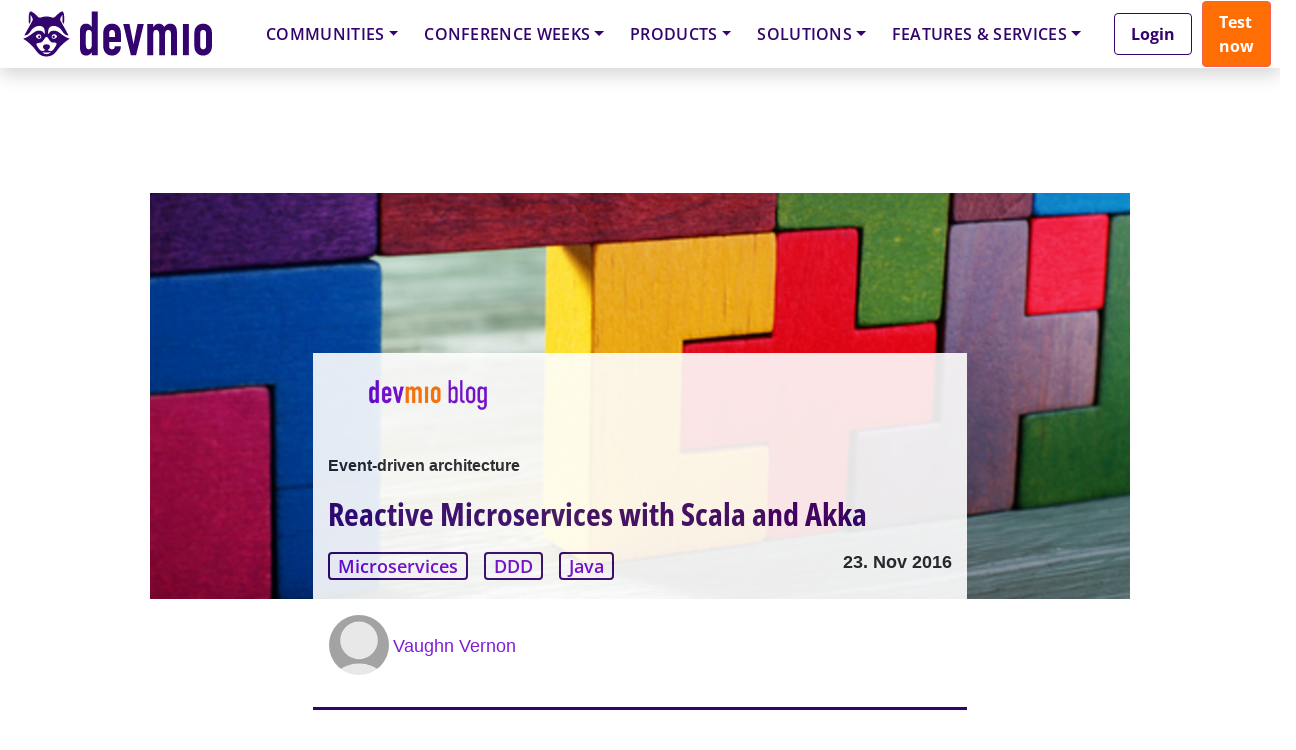

--- FILE ---
content_type: text/html; charset=UTF-8
request_url: https://mlconference.ai/session-qualification/mlops-london26/?layout=contentareafeed&widgetversion=0&utmtrackerversion=3&seriesId=969a543bf0fa33cc5bb47b2f
body_size: 34573
content:

<head><meta name='robots' content='index, follow, max-image-preview:large, max-snippet:-1, max-video-preview:-1' />
	<style>img:is([sizes="auto" i], [sizes^="auto," i]) { contain-intrinsic-size: 3000px 1500px }</style>
	
	<!-- This site is optimized with the Yoast SEO plugin v26.7 - https://yoast.com/wordpress/plugins/seo/ -->
	<link rel="canonical" href="https://mlconference.ai/session-qualification/mlops-london26/" />
	<meta property="og:locale" content="en_US" />
	<meta property="og:type" content="article" />
	<meta property="og:title" content="mlops-London26 Archives - ML Conference" />
	<meta property="og:url" content="https://mlconference.ai/session-qualification/mlops-london26/" />
	<meta property="og:site_name" content="ML Conference" />
	<meta property="og:image" content="https://mlconference.ai/wp-content/uploads/2023/07/MLC_Global23_Website_Open_Graph_1200x630_GT-1857_v1.jpg" />
	<meta property="og:image:width" content="1200" />
	<meta property="og:image:height" content="630" />
	<meta property="og:image:type" content="image/jpeg" />
	<meta name="twitter:card" content="summary_large_image" />
	<meta name="twitter:site" content="@mlconference" />
	<!-- / Yoast SEO plugin. -->


<link rel="alternate" type="application/rss+xml" title="ML Conference &raquo; Feed" href="https://mlconference.ai/feed/" />
<link rel="alternate" type="application/rss+xml" title="ML Conference &raquo; Comments Feed" href="https://mlconference.ai/comments/feed/" />
<script consent-skip-blocker="1" data-skip-lazy-load="js-extra"  data-cfasync="false">
  // Define dataLayer and the gtag function.
  window.dataLayer = window.dataLayer || [];
  function gtag(){dataLayer.push(arguments);}

  // Set default consent to 'denied' as a placeholder
  // Determine actual values based on your own requirements
  gtag('consent', 'default', {
    'ad_storage': 'denied',
    'ad_user_data': 'denied',
    'ad_personalization': 'denied',
    'analytics_storage': 'denied'
  });
</script>
<style>[consent-id]:not(.rcb-content-blocker):not([consent-transaction-complete]):not([consent-visual-use-parent^="children:"]):not([consent-confirm]){opacity:0!important;}
.rcb-content-blocker+.rcb-content-blocker-children-fallback~*{display:none!important;}</style><link rel="preload" href="https://mlconference.ai/wp-content/uploads/rcb_js_uploads/73e477251789f6c23644d2a1216c7c59/dist/1754620472.js?ver=af932e55e5f194c31fb69933f509c364" as="script" />
<link rel="preload" href="https://mlconference.ai/wp-content/uploads/rcb_js_uploads/73e477251789f6c23644d2a1216c7c59/dist/1641644411.js?ver=e858f41adf2a034af47887470ff8bf94" as="script" />
<link rel="preload" href="https://mlconference.ai/wp-content/plugins/real-cookie-banner-pro/public/lib/animate.css/animate.min.css?ver=4.1.1" as="style" />
<link rel="alternate" type="application/rss+xml" title="ML Conference &raquo; mlops-London26 Session Qualifications Feed" href="https://mlconference.ai/session-qualification/mlops-london26/feed/" />
<script data-cfasync="false" type="text/javascript" defer src="https://mlconference.ai/wp-content/uploads/rcb_js_uploads/73e477251789f6c23644d2a1216c7c59/dist/1754620472.js?ver=af932e55e5f194c31fb69933f509c364" id="real-cookie-banner-pro-vendor-real-cookie-banner-pro-banner-js"></script>
<script type="application/json" data-skip-lazy-load="js-extra" data-skip-moving="true" data-no-defer nitro-exclude data-alt-type="application/ld+json" data-dont-merge data-wpmeteor-nooptimize="true" data-cfasync="false" id="ae36e799d76ea27736b23b81dddf32c591-js-extra">{"slug":"real-cookie-banner-pro","textDomain":"real-cookie-banner","version":"5.0.13","restUrl":"https:\/\/mlconference.ai\/wp-json\/real-cookie-banner\/v1\/","restNamespace":"real-cookie-banner\/v1","restPathObfuscateOffset":"1936e535acb4ca6a","restRoot":"https:\/\/mlconference.ai\/wp-json\/","restQuery":{"_v":"5.0.13","_locale":"user"},"restNonce":"084c39e674","restRecreateNonceEndpoint":"https:\/\/mlconference.ai\/wp-admin\/admin-ajax.php?action=rest-nonce","publicUrl":"https:\/\/mlconference.ai\/wp-content\/plugins\/real-cookie-banner-pro\/public\/","chunkFolder":"dist","chunksLanguageFolder":"https:\/\/mlconference.ai\/wp-content\/plugins\/real-cookie-banner-pro\/public\/languages\/json","chunks":{},"others":{"customizeValuesBanner":"{\"layout\":{\"type\":\"banner\",\"maxHeightEnabled\":false,\"maxHeight\":740,\"dialogMaxWidth\":530,\"dialogPosition\":\"middleCenter\",\"dialogMargin\":[0,0,0,0],\"bannerPosition\":\"bottom\",\"bannerMaxWidth\":1400,\"dialogBorderRadius\":3,\"borderRadius\":10,\"animationIn\":\"slideInUp\",\"animationInDuration\":500,\"animationInOnlyMobile\":true,\"animationOut\":\"none\",\"animationOutDuration\":500,\"animationOutOnlyMobile\":true,\"overlay\":true,\"overlayBg\":\"#000000\",\"overlayBgAlpha\":38,\"overlayBlur\":0},\"decision\":{\"acceptAll\":\"button\",\"acceptEssentials\":\"hide\",\"showCloseIcon\":false,\"acceptIndividual\":\"link\",\"buttonOrder\":\"all,essential,save,individual\",\"showGroups\":false,\"groupsFirstView\":false,\"saveButton\":\"always\"},\"design\":{\"bg\":\"#ffffff\",\"textAlign\":\"center\",\"linkTextDecoration\":\"underline\",\"borderWidth\":0,\"borderColor\":\"#ffffff\",\"fontSize\":13,\"fontColor\":\"#2b2b2b\",\"fontInheritFamily\":true,\"fontFamily\":\"Arial, Helvetica, sans-serif\",\"fontWeight\":\"normal\",\"boxShadowEnabled\":true,\"boxShadowOffsetX\":0,\"boxShadowOffsetY\":5,\"boxShadowBlurRadius\":13,\"boxShadowSpreadRadius\":0,\"boxShadowColor\":\"#000000\",\"boxShadowColorAlpha\":20},\"headerDesign\":{\"inheritBg\":true,\"bg\":\"#f4f4f4\",\"inheritTextAlign\":true,\"textAlign\":\"center\",\"padding\":[10,20,10,20],\"logo\":\"\",\"logoRetina\":\"\",\"logoMaxHeight\":40,\"logoPosition\":\"left\",\"logoMargin\":[5,15,5,15],\"fontSize\":18,\"fontColor\":\"#2b2b2b\",\"fontInheritFamily\":true,\"fontFamily\":\"Arial, Helvetica, sans-serif\",\"fontWeight\":\"normal\",\"borderWidth\":0,\"borderColor\":\"#efefef\"},\"bodyDesign\":{\"padding\":[5,10,5,10],\"descriptionInheritFontSize\":false,\"descriptionFontSize\":12,\"dottedGroupsInheritFontSize\":true,\"dottedGroupsFontSize\":13,\"dottedGroupsBulletColor\":\"#15779b\",\"teachingsInheritTextAlign\":true,\"teachingsTextAlign\":\"center\",\"teachingsSeparatorActive\":true,\"teachingsSeparatorWidth\":50,\"teachingsSeparatorHeight\":1,\"teachingsSeparatorColor\":\"#15779b\",\"teachingsInheritFontSize\":false,\"teachingsFontSize\":12,\"teachingsInheritFontColor\":false,\"teachingsFontColor\":\"#7c7c7c\",\"accordionMargin\":[10,0,5,0],\"accordionPadding\":[5,10,5,10],\"accordionArrowType\":\"outlined\",\"accordionArrowColor\":\"#15779b\",\"accordionBg\":\"#ffffff\",\"accordionActiveBg\":\"#f9f9f9\",\"accordionHoverBg\":\"#efefef\",\"accordionBorderWidth\":1,\"accordionBorderColor\":\"#efefef\",\"accordionTitleFontSize\":12,\"accordionTitleFontColor\":\"#2b2b2b\",\"accordionTitleFontWeight\":\"normal\",\"accordionDescriptionMargin\":[5,0,0,0],\"accordionDescriptionFontSize\":12,\"accordionDescriptionFontColor\":\"#828282\",\"accordionDescriptionFontWeight\":\"normal\",\"acceptAllOneRowLayout\":false,\"acceptAllPadding\":[10,10,10,10],\"acceptAllBg\":\"#15779b\",\"acceptAllTextAlign\":\"center\",\"acceptAllFontSize\":18,\"acceptAllFontColor\":\"#ffffff\",\"acceptAllFontWeight\":\"normal\",\"acceptAllBorderWidth\":0,\"acceptAllBorderColor\":\"#000000\",\"acceptAllHoverBg\":\"#11607d\",\"acceptAllHoverFontColor\":\"#ffffff\",\"acceptAllHoverBorderColor\":\"#000000\",\"acceptEssentialsUseAcceptAll\":false,\"acceptEssentialsButtonType\":\"\",\"acceptEssentialsPadding\":[10,10,10,10],\"acceptEssentialsBg\":\"#efefef\",\"acceptEssentialsTextAlign\":\"center\",\"acceptEssentialsFontSize\":18,\"acceptEssentialsFontColor\":\"#0a0a0a\",\"acceptEssentialsFontWeight\":\"normal\",\"acceptEssentialsBorderWidth\":0,\"acceptEssentialsBorderColor\":\"#000000\",\"acceptEssentialsHoverBg\":\"#e8e8e8\",\"acceptEssentialsHoverFontColor\":\"#000000\",\"acceptEssentialsHoverBorderColor\":\"#000000\",\"acceptIndividualPadding\":[5,5,5,5],\"acceptIndividualBg\":\"#ffffff\",\"acceptIndividualTextAlign\":\"center\",\"acceptIndividualFontSize\":15,\"acceptIndividualFontColor\":\"#97b3bd\",\"acceptIndividualFontWeight\":\"normal\",\"acceptIndividualBorderWidth\":0,\"acceptIndividualBorderColor\":\"#000000\",\"acceptIndividualHoverBg\":\"#ffffff\",\"acceptIndividualHoverFontColor\":\"#11607d\",\"acceptIndividualHoverBorderColor\":\"#000000\"},\"footerDesign\":{\"poweredByLink\":false,\"inheritBg\":false,\"bg\":\"#fcfcfc\",\"inheritTextAlign\":true,\"textAlign\":\"center\",\"padding\":[5,20,5,20],\"fontSize\":12,\"fontColor\":\"#7c7c7c\",\"fontInheritFamily\":true,\"fontFamily\":\"Arial, Helvetica, sans-serif\",\"fontWeight\":\"normal\",\"hoverFontColor\":\"#2b2b2b\",\"borderWidth\":1,\"borderColor\":\"#efefef\",\"languageSwitcher\":\"flags\"},\"texts\":{\"headline\":\"Privacy preferences\",\"description\":\"We use cookies and technologies on our website and process technical information and personal data (e.g. IP address) to personalise content and ads, embed third-party media or analyse traffic to our website. We share this data with third parties that are listed in the privacy settings. There you can also reject individual or all cookies.<br \\\/><br \\\/>\\n By clicking on \\\"Accept all\\\", you also consent to the transfer of data to non-EU countries that do not have a level of data protection comparable to that of the EU. If personal data is transferred there, there is a risk that authorities may collect and analyse it without you being able to enforce your data subject rights. Under \\\"Customise settings\\\" you can reject individual or all optional cookies, but we may still transfer data to non-EU countries. If you want to exclude this completely, you should not use this site.<br \\\/><br \\\/>\\n You can find more information on the use of your data in our {{privacyPolicy}}privacy policy{{\\\/privacyPolicy}}. You can check your settings there at any time and revoke your consent with effect for the future.\",\"acceptAll\":\"Accept all\",\"acceptEssentials\":\"Continue without consent\",\"acceptIndividual\":\"Customize settings\",\"poweredBy\":\"3\",\"dataProcessingInUnsafeCountries\":\"Some services process personal data in unsecure third countries. By consenting to the use of these services, you also consent to the processing of your data in these unsecure third countries in accordance with {{legalBasis}}. This involves risks that your data will be processed by authorities for control and monitoring purposes, perhaps without the possibility of a legal recourse.\",\"ageNoticeBanner\":\"You are under {{minAge}} years old? Then you cannot consent to optional services. Ask your parents or legal guardians to agree to these services with you.\",\"ageNoticeBlocker\":\"You are under {{minAge}} years old? Unfortunately, you are not permitted to consent to this service to view this content. Please ask your parents or guardians to agree to the service with you!\",\"listServicesNotice\":\"By accepting all services, you allow {{services}} to be loaded. These services are divided into groups {{serviceGroups}} according to their purpose (belonging marked with superscript numbers).\",\"listServicesLegitimateInterestNotice\":\"In addition, {{services}} are loaded based on a legitimate interest.\",\"tcfStacksCustomName\":\"Services with various purposes outside the TCF standard\",\"tcfStacksCustomDescription\":\"Services that do not share consents via the TCF standard, but via other technologies. These are divided into several groups according to their purpose. Some of them are used based on a legitimate interest (e.g. threat prevention), others are used only with your consent. Details about the individual groups and purposes of the services can be found in the individual privacy settings.\",\"consentForwardingExternalHosts\":\"Your consent is also applicable on {{websites}}.\",\"blockerHeadline\":\"{{name}} blocked due to privacy settings\",\"blockerLinkShowMissing\":\"Show all services you still need to agree to\",\"blockerLoadButton\":\"Accept required services and load content\",\"blockerAcceptInfo\":\"Loading the blocked content will adjust your privacy settings. Content from this service will not be blocked in the future. You have the right to revoke or change your decision at any time.\",\"stickyHistory\":\"Privacy settings history\",\"stickyRevoke\":\"Revoke consents\",\"stickyRevokeSuccessMessage\":\"You have successfully revoked consent for services with its cookies and personal data processing. The page will be reloaded now!\",\"stickyChange\":\"Change privacy settings\"},\"individualLayout\":{\"inheritDialogMaxWidth\":false,\"dialogMaxWidth\":970,\"inheritBannerMaxWidth\":true,\"bannerMaxWidth\":1980,\"descriptionTextAlign\":\"left\"},\"group\":{\"checkboxBg\":\"#f0f0f0\",\"checkboxBorderWidth\":1,\"checkboxBorderColor\":\"#d2d2d2\",\"checkboxActiveColor\":\"#ffffff\",\"checkboxActiveBg\":\"#15779b\",\"checkboxActiveBorderColor\":\"#11607d\",\"groupInheritBg\":true,\"groupBg\":\"#f4f4f4\",\"groupPadding\":[15,15,15,15],\"groupSpacing\":10,\"groupBorderRadius\":5,\"groupBorderWidth\":1,\"groupBorderColor\":\"#f4f4f4\",\"headlineFontSize\":16,\"headlineFontWeight\":\"normal\",\"headlineFontColor\":\"#2b2b2b\",\"descriptionFontSize\":14,\"descriptionFontColor\":\"#7c7c7c\",\"linkColor\":\"#7c7c7c\",\"linkHoverColor\":\"#2b2b2b\",\"detailsHideLessRelevant\":true},\"saveButton\":{\"useAcceptAll\":false,\"type\":\"link\",\"padding\":[10,10,10,10],\"bg\":\"#efefef\",\"textAlign\":\"center\",\"fontSize\":15,\"fontColor\":\"#97b3bd\",\"fontWeight\":\"normal\",\"borderWidth\":0,\"borderColor\":\"#000000\",\"hoverBg\":\"#e8e8e8\",\"hoverFontColor\":\"#14779b\",\"hoverBorderColor\":\"#000000\"},\"individualTexts\":{\"headline\":\"Individual privacy preferences\",\"description\":\"We use cookies and technologies on our website and process technical information and personal data (e.g. IP address) to personalise content and ads, embed third-party media or analyse traffic to our website. We share this data with third parties that are listed in the privacy settings. There you can also reject individual or all cookies.<br \\\/><br \\\/>\\n By clicking on \\\"Accept all\\\", you also consent to the transfer of data to non-EU countries that do not have a level of data protection comparable to that of the EU. If personal data is transferred there, there is a risk that authorities may collect and analyse it without you being able to enforce your data subject rights. Under \\\"Customise settings\\\" you can reject individual or all optional cookies, but we may still transfer data to non-EU countries. If you want to exclude this completely, you should not use this site.<br \\\/><br \\\/>\\n You can find more information on the use of your data in our {{privacyPolicy}}privacy policy{{\\\/privacyPolicy}}. You can check your settings there at any time and revoke your consent with effect for the future.\\n Below you will find an overview of all services used by this website. You can view detailed information on each service and agree to it individually or exercise your right to object.\\n\",\"save\":\"Save settings\",\"showMore\":\"Show service information\",\"hideMore\":\"Hide service information\",\"postamble\":\"\"},\"mobile\":{\"enabled\":true,\"maxHeight\":300,\"hideHeader\":false,\"alignment\":\"bottom\",\"scalePercent\":90,\"scalePercentVertical\":-50},\"sticky\":{\"enabled\":false,\"animationsEnabled\":true,\"alignment\":\"left\",\"bubbleBorderRadius\":50,\"icon\":\"fingerprint\",\"iconCustom\":\"\",\"iconCustomRetina\":\"\",\"iconSize\":30,\"iconColor\":\"#ffffff\",\"bubbleMargin\":[10,20,20,20],\"bubblePadding\":15,\"bubbleBg\":\"#15779b\",\"bubbleBorderWidth\":0,\"bubbleBorderColor\":\"#10556f\",\"boxShadowEnabled\":true,\"boxShadowOffsetX\":0,\"boxShadowOffsetY\":2,\"boxShadowBlurRadius\":5,\"boxShadowSpreadRadius\":1,\"boxShadowColor\":\"#105b77\",\"boxShadowColorAlpha\":40,\"bubbleHoverBg\":\"#ffffff\",\"bubbleHoverBorderColor\":\"#000000\",\"hoverIconColor\":\"#000000\",\"hoverIconCustom\":\"\",\"hoverIconCustomRetina\":\"\",\"menuFontSize\":16,\"menuBorderRadius\":5,\"menuItemSpacing\":10,\"menuItemPadding\":[5,10,5,10]},\"customCss\":{\"css\":\"\",\"antiAdBlocker\":\"y\"}}","isPro":true,"showProHints":false,"proUrl":"https:\/\/devowl.io\/go\/real-cookie-banner?source=rcb-lite","showLiteNotice":false,"frontend":{"groups":"[{\"id\":545,\"name\":\"Required Services\",\"slug\":\"essential\",\"description\":\"Required services are necessary for the basic functionality of the website. They contain only technically necessary services. These services cannot be objected to.\",\"isEssential\":true,\"isDefault\":true,\"items\":[{\"id\":85294,\"name\":\"Google reCAPTCHA\",\"purpose\":\"Google reCAPTCHA is a solution for detecting bots, e. g. when entering data into online forms, and preventing spam. The cookies are used to identify the user as a user within the data known to Google and to estimate the malignancy of the user. This collected data may be linked to data about users who have signed in to their Google accounts on google.com or a localised version of Google.\",\"providerContact\":{\"phone\":\"\",\"email\":\"\",\"link\":\"\"},\"isProviderCurrentWebsite\":false,\"provider\":\"Google Ireland Limited\",\"uniqueName\":\"google-recaptcha\",\"isEmbeddingOnlyExternalResources\":false,\"legalBasis\":\"consent\",\"dataProcessingInCountries\":[\"US\"],\"dataProcessingInCountriesSpecialTreatments\":[],\"technicalDefinitions\":[{\"type\":\"http\",\"name\":\"NID\",\"host\":\".google.com\",\"duration\":1,\"durationUnit\":\"y\",\"isSessionDuration\":false,\"purpose\":\"\"},{\"type\":\"local\",\"name\":\"rc::a\",\"host\":\"www.google.com\",\"duration\":1,\"durationUnit\":\"s\",\"isSessionDuration\":false,\"purpose\":\"\"},{\"type\":\"local\",\"name\":\"rc::b\",\"host\":\"www.google.com\",\"duration\":1,\"durationUnit\":\"s\",\"isSessionDuration\":false,\"purpose\":\"\"},{\"type\":\"local\",\"name\":\"rc::c\",\"host\":\"www.google.com\",\"duration\":1,\"durationUnit\":\"s\",\"isSessionDuration\":false,\"purpose\":\"\"},{\"type\":\"http\",\"name\":\"SIDCC\",\"host\":\".google.com\",\"duration\":1,\"durationUnit\":\"y\",\"isSessionDuration\":false,\"purpose\":\"\"},{\"type\":\"http\",\"name\":\"__Secure-3PAPISID\",\"host\":\".google.com\",\"duration\":2,\"durationUnit\":\"y\",\"isSessionDuration\":false,\"purpose\":\"\"},{\"type\":\"http\",\"name\":\"SSID\",\"host\":\".google.com\",\"duration\":2,\"durationUnit\":\"y\",\"isSessionDuration\":false,\"purpose\":\"\"},{\"type\":\"http\",\"name\":\"SAPISID\",\"host\":\".google.com\",\"duration\":2,\"durationUnit\":\"y\",\"isSessionDuration\":false,\"purpose\":\"\"},{\"type\":\"http\",\"name\":\"APISID\",\"host\":\".google.com\",\"duration\":2,\"durationUnit\":\"y\",\"isSessionDuration\":false,\"purpose\":\"\"},{\"type\":\"http\",\"name\":\"HSID\",\"host\":\".google.com\",\"duration\":2,\"durationUnit\":\"y\",\"isSessionDuration\":false,\"purpose\":\"\"},{\"type\":\"http\",\"name\":\"SID\",\"host\":\".google.com\",\"duration\":2,\"durationUnit\":\"y\",\"isSessionDuration\":false,\"purpose\":\"\"},{\"type\":\"http\",\"name\":\"__Secure-3PSID\",\"host\":\".google.com\",\"duration\":2,\"durationUnit\":\"y\",\"isSessionDuration\":false,\"purpose\":\"\"},{\"type\":\"http\",\"name\":\"SEARCH_SAMESITE\",\"host\":\".google.com\",\"duration\":6,\"durationUnit\":\"mo\",\"isSessionDuration\":false,\"purpose\":\"\"},{\"type\":\"http\",\"name\":\"CONSENT\",\"host\":\".google.com\",\"duration\":18,\"durationUnit\":\"y\",\"isSessionDuration\":false,\"purpose\":\"\"},{\"type\":\"http\",\"name\":\"1P_JAR\",\"host\":\".google.com\",\"duration\":1,\"durationUnit\":\"mo\",\"isSessionDuration\":false,\"purpose\":\"\"}],\"codeDynamics\":[],\"providerPrivacyPolicyUrl\":\"https:\\\/\\\/policies.google.com\\\/privacy\",\"providerLegalNoticeUrl\":\"\",\"tagManagerOptInEventName\":\"\",\"tagManagerOptOutEventName\":\"\",\"googleConsentModeConsentTypes\":[],\"executePriority\":10,\"codeOptIn\":\"\",\"executeCodeOptInWhenNoTagManagerConsentIsGiven\":false,\"codeOptOut\":\"\",\"executeCodeOptOutWhenNoTagManagerConsentIsGiven\":false,\"deleteTechnicalDefinitionsAfterOptOut\":false,\"codeOnPageLoad\":\"\",\"presetId\":\"google-recaptcha\"},{\"id\":85298,\"name\":\"Emojis\",\"purpose\":\"WordPress Emoji is an emoji set that is loaded from wordpress.org. No cookies in the technical sense are set on the client of the user, but technical and personal data such as the IP address will be transmitted from the client to the server of the service provider to make the use of the service possible.\",\"providerContact\":{\"phone\":\"\",\"email\":\"\",\"link\":\"\"},\"isProviderCurrentWebsite\":false,\"provider\":\"WordPress.org\",\"uniqueName\":\"wordpress-emojis\",\"isEmbeddingOnlyExternalResources\":true,\"legalBasis\":\"consent\",\"dataProcessingInCountries\":[\"US\"],\"dataProcessingInCountriesSpecialTreatments\":[],\"technicalDefinitions\":[{\"type\":\"http\",\"name\":\"\",\"host\":\"\",\"duration\":0,\"durationUnit\":\"y\",\"isSessionDuration\":false,\"purpose\":\"\"}],\"codeDynamics\":[],\"providerPrivacyPolicyUrl\":\"https:\\\/\\\/wordpress.org\\\/about\\\/privacy\\\/\",\"providerLegalNoticeUrl\":\"\",\"tagManagerOptInEventName\":\"\",\"tagManagerOptOutEventName\":\"\",\"googleConsentModeConsentTypes\":[],\"executePriority\":10,\"codeOptIn\":\"\",\"executeCodeOptInWhenNoTagManagerConsentIsGiven\":false,\"codeOptOut\":\"\",\"executeCodeOptOutWhenNoTagManagerConsentIsGiven\":false,\"deleteTechnicalDefinitionsAfterOptOut\":false,\"codeOnPageLoad\":\"\",\"presetId\":\"wordpress-emojis\"},{\"id\":85301,\"name\":\"Youtube-nocookie\",\"purpose\":\"\",\"providerContact\":{\"phone\":\"\",\"email\":\"\",\"link\":\"\"},\"isProviderCurrentWebsite\":false,\"provider\":\"Google Ireland Limited\",\"uniqueName\":\"youtube-nocookie\",\"isEmbeddingOnlyExternalResources\":true,\"legalBasis\":\"consent\",\"dataProcessingInCountries\":[],\"dataProcessingInCountriesSpecialTreatments\":[],\"technicalDefinitions\":[{\"type\":\"http\",\"name\":\"\",\"host\":\"\",\"duration\":0,\"durationUnit\":\"y\",\"isSessionDuration\":false,\"purpose\":\"\"}],\"codeDynamics\":[],\"providerPrivacyPolicyUrl\":\"https:\\\/\\\/policies.google.com\\\/privacy\",\"providerLegalNoticeUrl\":\"\",\"tagManagerOptInEventName\":\"\",\"tagManagerOptOutEventName\":\"\",\"googleConsentModeConsentTypes\":[],\"executePriority\":10,\"codeOptIn\":\"\",\"executeCodeOptInWhenNoTagManagerConsentIsGiven\":false,\"codeOptOut\":\"\",\"executeCodeOptOutWhenNoTagManagerConsentIsGiven\":false,\"deleteTechnicalDefinitionsAfterOptOut\":false,\"codeOnPageLoad\":\"\",\"presetId\":\"\"},{\"id\":85300,\"name\":\"ATD jQuery\",\"purpose\":\"\",\"providerContact\":{\"phone\":\"\",\"email\":\"\",\"link\":\"\"},\"isProviderCurrentWebsite\":false,\"provider\":\"OpenJS Foundation\",\"uniqueName\":\"atd-jquery\",\"isEmbeddingOnlyExternalResources\":true,\"legalBasis\":\"consent\",\"dataProcessingInCountries\":[],\"dataProcessingInCountriesSpecialTreatments\":[],\"technicalDefinitions\":[{\"type\":\"http\",\"name\":\"\",\"host\":\"\",\"duration\":0,\"durationUnit\":\"y\",\"isSessionDuration\":false,\"purpose\":\"\"}],\"codeDynamics\":[],\"providerPrivacyPolicyUrl\":\"https:\\\/\\\/openjsf.org\\\/wp-content\\\/uploads\\\/sites\\\/84\\\/2021\\\/04\\\/OpenJS-Foundation-Privacy-Policy-2019-11-15.pdf\",\"providerLegalNoticeUrl\":\"\",\"tagManagerOptInEventName\":\"\",\"tagManagerOptOutEventName\":\"\",\"googleConsentModeConsentTypes\":[],\"executePriority\":10,\"codeOptIn\":\"\",\"executeCodeOptInWhenNoTagManagerConsentIsGiven\":false,\"codeOptOut\":\"\",\"executeCodeOptOutWhenNoTagManagerConsentIsGiven\":false,\"deleteTechnicalDefinitionsAfterOptOut\":false,\"codeOnPageLoad\":\"\",\"presetId\":\"\"},{\"id\":85296,\"name\":\"Google Maps\",\"purpose\":\"Google Maps displays maps on the website as iframe or via JavaScript directly embedded as part of the website. No cookies in the technical sense are set on the client of the user, but technical and personal data such as the IP address will be transmitted from the client to the server of the service provider to make the use of the service possible.\",\"providerContact\":{\"phone\":\"\",\"email\":\"\",\"link\":\"\"},\"isProviderCurrentWebsite\":false,\"provider\":\"Google Ireland Limited\",\"uniqueName\":\"google-maps\",\"isEmbeddingOnlyExternalResources\":true,\"legalBasis\":\"consent\",\"dataProcessingInCountries\":[\"US\"],\"dataProcessingInCountriesSpecialTreatments\":[],\"technicalDefinitions\":[{\"type\":\"http\",\"name\":\"\",\"host\":\"\",\"duration\":0,\"durationUnit\":\"y\",\"isSessionDuration\":false,\"purpose\":\"\"}],\"codeDynamics\":[],\"providerPrivacyPolicyUrl\":\"https:\\\/\\\/policies.google.com\\\/privacy\",\"providerLegalNoticeUrl\":\"\",\"tagManagerOptInEventName\":\"\",\"tagManagerOptOutEventName\":\"\",\"googleConsentModeConsentTypes\":[],\"executePriority\":10,\"codeOptIn\":\"\",\"executeCodeOptInWhenNoTagManagerConsentIsGiven\":false,\"codeOptOut\":\"\",\"executeCodeOptOutWhenNoTagManagerConsentIsGiven\":false,\"deleteTechnicalDefinitionsAfterOptOut\":false,\"codeOnPageLoad\":\"\",\"presetId\":\"google-maps\"},{\"id\":85282,\"name\":\"Real Cookie Banner\",\"purpose\":\"Real Cookie Banner asks website visitors for consent to set cookies and process personal data. For this purpose, a UUID (pseudonymous identification of the user) is assigned to each website visitor, which is valid until the cookie expires to store the consent. Cookies are used to test whether cookies can be set, to store reference to documented consent, to store which services from which service groups the visitor has consented to, and, if consent is obtained under the Transparency & Consent Framework (TCF), to store consent in TCF partners, purposes, special purposes, features and special features. As part of the obligation to disclose according to GDPR, the collected consent is fully documented. This includes, in addition to the services and service groups to which the visitor has consented, and if consent is obtained according to the TCF standard, to which TCF partners, purposes and features the visitor has consented, all cookie banner settings at the time of consent as well as the technical circumstances (e.g. size of the displayed area at the time of consent) and the user interactions (e.g. clicking on buttons) that led to consent. Consent is collected once per language.\",\"providerContact\":{\"phone\":\"\",\"email\":\"\",\"link\":\"\"},\"isProviderCurrentWebsite\":true,\"provider\":\"ML Conference\",\"uniqueName\":\"real-cookie-banner\",\"isEmbeddingOnlyExternalResources\":false,\"legalBasis\":\"legal-requirement\",\"dataProcessingInCountries\":[],\"dataProcessingInCountriesSpecialTreatments\":[],\"technicalDefinitions\":[{\"type\":\"http\",\"name\":\"real_cookie_banner*\",\"host\":\".mlconference.ai\",\"duration\":365,\"durationUnit\":\"d\",\"isSessionDuration\":false,\"purpose\":\"Unique identifier for the consent, but not for the website visitor. Revision hash for settings of cookie banner (texts, colors, features, service groups, services, content blockers etc.). IDs for consented services and service groups.\"},{\"type\":\"http\",\"name\":\"real_cookie_banner*-tcf\",\"host\":\".mlconference.ai\",\"duration\":365,\"durationUnit\":\"d\",\"isSessionDuration\":false,\"purpose\":\"Consents collected under TCF stored in TC String format, including TCF vendors, purposes, special purposes, features, and special features.\"},{\"type\":\"http\",\"name\":\"real_cookie_banner*-gcm\",\"host\":\".mlconference.ai\",\"duration\":365,\"durationUnit\":\"d\",\"isSessionDuration\":false,\"purpose\":\"Consents into consent types (purposes)  collected under Google Consent Mode stored for all Google Consent Mode compatible services.\"},{\"type\":\"http\",\"name\":\"real_cookie_banner-test\",\"host\":\".mlconference.ai\",\"duration\":365,\"durationUnit\":\"d\",\"isSessionDuration\":false,\"purpose\":\"Cookie set to test HTTP cookie functionality. Deleted immediately after test.\"},{\"type\":\"local\",\"name\":\"real_cookie_banner*\",\"host\":\"https:\\\/\\\/mlconference.ai\",\"duration\":1,\"durationUnit\":\"d\",\"isSessionDuration\":false,\"purpose\":\"Unique identifier for the consent, but not for the website visitor. Revision hash for settings of cookie banner (texts, colors, features, service groups, services, content blockers etc.). IDs for consented services and service groups. Is only stored until consent is documented on the website server.\"},{\"type\":\"local\",\"name\":\"real_cookie_banner*-tcf\",\"host\":\"https:\\\/\\\/mlconference.ai\",\"duration\":1,\"durationUnit\":\"d\",\"isSessionDuration\":false,\"purpose\":\"Consents collected under TCF stored in TC String format, including TCF vendors, purposes, special purposes, features, and special features. Is only stored until consent is documented on the website server.\"},{\"type\":\"local\",\"name\":\"real_cookie_banner*-gcm\",\"host\":\"https:\\\/\\\/mlconference.ai\",\"duration\":1,\"durationUnit\":\"d\",\"isSessionDuration\":false,\"purpose\":\"Consents collected under Google Consent Mode stored in consent types (purposes) for all Google Consent Mode compatible services. Is only stored until consent is documented on the website server.\"},{\"type\":\"local\",\"name\":\"real_cookie_banner-consent-queue*\",\"host\":\"https:\\\/\\\/mlconference.ai\",\"duration\":1,\"durationUnit\":\"d\",\"isSessionDuration\":false,\"purpose\":\"Local caching of selection in cookie banner until server documents consent; documentation periodic or at page switches attempted if server is unavailable or overloaded.\"}],\"codeDynamics\":[],\"providerPrivacyPolicyUrl\":\"https:\\\/\\\/mlconference.ai\\\/privacy\\\/\",\"providerLegalNoticeUrl\":\"\",\"tagManagerOptInEventName\":\"\",\"tagManagerOptOutEventName\":\"\",\"googleConsentModeConsentTypes\":[],\"executePriority\":10,\"codeOptIn\":\"\",\"executeCodeOptInWhenNoTagManagerConsentIsGiven\":false,\"codeOptOut\":\"\",\"executeCodeOptOutWhenNoTagManagerConsentIsGiven\":false,\"deleteTechnicalDefinitionsAfterOptOut\":false,\"codeOnPageLoad\":\"\",\"presetId\":\"real-cookie-banner\"}]},{\"id\":546,\"name\":\"Metrics and improved website experience\",\"slug\":\"functional\",\"description\":\"These services are used by us and third parties to analyse traffic and, for example, to display personalised advertising and to improve the website experience.\",\"isEssential\":false,\"isDefault\":true,\"items\":[{\"id\":85289,\"name\":\"Google Tag Manager\",\"purpose\":\"Google Tag Manager is a service for managing tags triggered by a specific event that injects a third script or sends data to a third service. No cookies in the technical sense are set on the client of the user, but technical and personal data such as the IP address will be transmitted from the client to the server of the service provider to make the use of the service possible.\",\"providerContact\":{\"phone\":\"\",\"email\":\"\",\"link\":\"\"},\"isProviderCurrentWebsite\":false,\"provider\":\"Google Ireland Limited\",\"uniqueName\":\"gtm\",\"isEmbeddingOnlyExternalResources\":true,\"legalBasis\":\"consent\",\"dataProcessingInCountries\":[\"US\"],\"dataProcessingInCountriesSpecialTreatments\":[],\"technicalDefinitions\":[{\"type\":\"http\",\"name\":\"\",\"host\":\"\",\"duration\":0,\"durationUnit\":\"y\",\"isSessionDuration\":false,\"purpose\":\"\"}],\"codeDynamics\":{\"gtmContainerId\":\"GTM-MX4R79F\"},\"providerPrivacyPolicyUrl\":\"https:\\\/\\\/policies.google.com\\\/privacy\",\"providerLegalNoticeUrl\":\"\",\"tagManagerOptInEventName\":\"\",\"tagManagerOptOutEventName\":\"\",\"googleConsentModeConsentTypes\":[],\"executePriority\":10,\"codeOptIn\":\"base64-encoded:[base64]\",\"executeCodeOptInWhenNoTagManagerConsentIsGiven\":false,\"codeOptOut\":\"base64-encoded:[base64]\",\"executeCodeOptOutWhenNoTagManagerConsentIsGiven\":false,\"deleteTechnicalDefinitionsAfterOptOut\":false,\"codeOnPageLoad\":\"base64-encoded:[base64]\",\"presetId\":\"gtm\"},{\"id\":86100,\"name\":\"Google Analytics\",\"purpose\":\"Google Analytics is a service for creating detailed statistics of user behavior on the website. The cookies are used to differentiate users, store campaign related information for and from the user and to link data from multiple page views.\",\"providerContact\":{\"phone\":\"\",\"email\":\"\",\"link\":\"\"},\"isProviderCurrentWebsite\":false,\"provider\":\"Google Ireland Limited\",\"uniqueName\":\"google-analytics-analytics-4\",\"isEmbeddingOnlyExternalResources\":false,\"legalBasis\":\"consent\",\"dataProcessingInCountries\":[\"US\"],\"dataProcessingInCountriesSpecialTreatments\":[],\"technicalDefinitions\":[{\"type\":\"http\",\"name\":\"_ga\",\"host\":\".mlconference.ai\",\"duration\":2,\"durationUnit\":\"y\",\"isSessionDuration\":false,\"purpose\":\"\"},{\"type\":\"http\",\"name\":\"_ga_*\",\"host\":\".mlconference.ai\",\"duration\":2,\"durationUnit\":\"y\",\"isSessionDuration\":false,\"purpose\":\"\"}],\"codeDynamics\":[],\"providerPrivacyPolicyUrl\":\"https:\\\/\\\/policies.google.com\\\/privacy\",\"providerLegalNoticeUrl\":\"\",\"tagManagerOptInEventName\":\"ga-opt-in\",\"tagManagerOptOutEventName\":\"ga-opt-out\",\"googleConsentModeConsentTypes\":[],\"executePriority\":10,\"codeOptIn\":\"\",\"executeCodeOptInWhenNoTagManagerConsentIsGiven\":true,\"codeOptOut\":\"\",\"executeCodeOptOutWhenNoTagManagerConsentIsGiven\":true,\"deleteTechnicalDefinitionsAfterOptOut\":true,\"codeOnPageLoad\":\"\",\"presetId\":\"google-analytics-analytics-4\"},{\"id\":85290,\"name\":\"Google Analytics\",\"purpose\":\"Google Analytics is a service for creating detailed statistics of user behavior on the website. The cookies are used to differentiate users, throttle the request rate, link the client ID to the AMP client ID of the user, store campaign related information for and from the user and to link data from multiple page views.\",\"providerContact\":{\"phone\":\"\",\"email\":\"\",\"link\":\"\"},\"isProviderCurrentWebsite\":false,\"provider\":\"Google Ireland Limited\",\"uniqueName\":\"google-analytics\",\"isEmbeddingOnlyExternalResources\":false,\"legalBasis\":\"consent\",\"dataProcessingInCountries\":[\"US\"],\"dataProcessingInCountriesSpecialTreatments\":[],\"technicalDefinitions\":[{\"type\":\"http\",\"name\":\"_ga\",\"host\":\".mlconference.ai\",\"duration\":2,\"durationUnit\":\"y\",\"isSessionDuration\":false,\"purpose\":\"\"},{\"type\":\"http\",\"name\":\"_gid\",\"host\":\".mlconference.ai\",\"duration\":1,\"durationUnit\":\"d\",\"isSessionDuration\":false,\"purpose\":\"\"},{\"type\":\"http\",\"name\":\"_gat\",\"host\":\".mlconference.ai\",\"duration\":1,\"durationUnit\":\"y\",\"isSessionDuration\":false,\"purpose\":\"\"},{\"type\":\"http\",\"name\":\"AMP_TOKEN\",\"host\":\".mlconference.ai\",\"duration\":1,\"durationUnit\":\"y\",\"isSessionDuration\":false,\"purpose\":\"\"},{\"type\":\"http\",\"name\":\"_gac_*\",\"host\":\".mlconference.ai\",\"duration\":90,\"durationUnit\":\"d\",\"isSessionDuration\":false,\"purpose\":\"\"},{\"type\":\"http\",\"name\":\"_gat_gtag_*\",\"host\":\".mlconference.ai\",\"duration\":1,\"durationUnit\":\"m\",\"isSessionDuration\":false,\"purpose\":\"\"}],\"codeDynamics\":[],\"providerPrivacyPolicyUrl\":\"https:\\\/\\\/policies.google.com\\\/privacy\",\"providerLegalNoticeUrl\":\"\",\"tagManagerOptInEventName\":\"ga-opt-in\",\"tagManagerOptOutEventName\":\"ga-opt-out\",\"googleConsentModeConsentTypes\":[],\"executePriority\":10,\"codeOptIn\":\"\",\"executeCodeOptInWhenNoTagManagerConsentIsGiven\":true,\"codeOptOut\":\"\",\"executeCodeOptOutWhenNoTagManagerConsentIsGiven\":true,\"deleteTechnicalDefinitionsAfterOptOut\":true,\"codeOnPageLoad\":\"\",\"presetId\":\"google-analytics\"},{\"id\":85291,\"name\":\"Google Ads\",\"purpose\":\"Google Ads Conversation Tracking tracks the conversion rate and success of Google Ads campaigns. Cookies are used to differentiate users and track their behavior on the site in detail, and to associate this data with advertising data from the Google Ads advertising network. In addition, the data is used for so-called \\\"remarketing\\\" to display targeted advertising again to users who have already clicked on one of our advertisements within the Google Ads network. This data may be linked to data about users who have signed in to their Google accounts on google.com or a localized version of Google.\",\"providerContact\":{\"phone\":\"\",\"email\":\"\",\"link\":\"\"},\"isProviderCurrentWebsite\":false,\"provider\":\"Google Ireland Limited\",\"uniqueName\":\"google-ads-conversion-tracking\",\"isEmbeddingOnlyExternalResources\":false,\"legalBasis\":\"consent\",\"dataProcessingInCountries\":[\"US\"],\"dataProcessingInCountriesSpecialTreatments\":[],\"technicalDefinitions\":[{\"type\":\"http\",\"name\":\"test_cookie\",\"host\":\".doubleclick.net\",\"duration\":1,\"durationUnit\":\"d\",\"isSessionDuration\":false,\"purpose\":\"\"},{\"type\":\"http\",\"name\":\"IDE\",\"host\":\".doubleclick.net\",\"duration\":1,\"durationUnit\":\"y\",\"isSessionDuration\":false,\"purpose\":\"\"},{\"type\":\"http\",\"name\":\"CONSENT\",\"host\":\".google.com\",\"duration\":18,\"durationUnit\":\"y\",\"isSessionDuration\":false,\"purpose\":\"\"},{\"type\":\"http\",\"name\":\"1P_JAR\",\"host\":\".google.com\",\"duration\":1,\"durationUnit\":\"mo\",\"isSessionDuration\":false,\"purpose\":\"\"},{\"type\":\"http\",\"name\":\"_gcl_au\",\"host\":\".mlconference.ai\",\"duration\":3,\"durationUnit\":\"mo\",\"isSessionDuration\":false,\"purpose\":\"\"}],\"codeDynamics\":[],\"providerPrivacyPolicyUrl\":\"https:\\\/\\\/policies.google.com\\\/privacy\",\"providerLegalNoticeUrl\":\"\",\"tagManagerOptInEventName\":\"ga-opt-in\",\"tagManagerOptOutEventName\":\"ga-opt-out\",\"googleConsentModeConsentTypes\":[],\"executePriority\":10,\"codeOptIn\":\"\",\"executeCodeOptInWhenNoTagManagerConsentIsGiven\":true,\"codeOptOut\":\"\",\"executeCodeOptOutWhenNoTagManagerConsentIsGiven\":true,\"deleteTechnicalDefinitionsAfterOptOut\":false,\"codeOnPageLoad\":\"\",\"presetId\":\"google-ads-conversion-tracking\"},{\"id\":85303,\"name\":\"Twitter (embedded tweet)\",\"purpose\":\"Twitter allows embedding content posted on twitter.com directly into websites. The cookies are used to collect visited websites and detailed statistics about the user behaviour. This data can be linked to the data of users registered on twitter.com.\",\"providerContact\":{\"phone\":\"\",\"email\":\"\",\"link\":\"\"},\"isProviderCurrentWebsite\":false,\"provider\":\"Twitter Inc.\",\"uniqueName\":\"twitter-tweet\",\"isEmbeddingOnlyExternalResources\":false,\"legalBasis\":\"consent\",\"dataProcessingInCountries\":[\"US\"],\"dataProcessingInCountriesSpecialTreatments\":[],\"technicalDefinitions\":[{\"type\":\"http\",\"name\":\"_twitter_sess\",\"host\":\".twitter.com\",\"duration\":0,\"durationUnit\":\"y\",\"isSessionDuration\":true,\"purpose\":\"\"},{\"type\":\"http\",\"name\":\"gt\",\"host\":\".twitter.com\",\"duration\":3,\"durationUnit\":\"h\",\"isSessionDuration\":false,\"purpose\":\"\"},{\"type\":\"http\",\"name\":\"ct0\",\"host\":\".twitter.com\",\"duration\":6,\"durationUnit\":\"h\",\"isSessionDuration\":false,\"purpose\":\"\"},{\"type\":\"http\",\"name\":\"guest_id\",\"host\":\".twitter.com\",\"duration\":2,\"durationUnit\":\"y\",\"isSessionDuration\":false,\"purpose\":\"\"},{\"type\":\"http\",\"name\":\"personalization_id\",\"host\":\".twitter.com\",\"duration\":2,\"durationUnit\":\"y\",\"isSessionDuration\":false,\"purpose\":\"\"},{\"type\":\"http\",\"name\":\"twid\",\"host\":\".twitter.com\",\"duration\":5,\"durationUnit\":\"y\",\"isSessionDuration\":false,\"purpose\":\"\"},{\"type\":\"http\",\"name\":\"auth_token\",\"host\":\".twitter.com\",\"duration\":5,\"durationUnit\":\"y\",\"isSessionDuration\":false,\"purpose\":\"\"},{\"type\":\"http\",\"name\":\"remember_checked_on\",\"host\":\".twitter.com\",\"duration\":5,\"durationUnit\":\"y\",\"isSessionDuration\":false,\"purpose\":\"\"},{\"type\":\"http\",\"name\":\"ads_prefs\",\"host\":\".twitter.com\",\"duration\":5,\"durationUnit\":\"y\",\"isSessionDuration\":false,\"purpose\":\"\"},{\"type\":\"http\",\"name\":\"dnt\",\"host\":\".twitter.com\",\"duration\":2,\"durationUnit\":\"y\",\"isSessionDuration\":false,\"purpose\":\"\"},{\"type\":\"http\",\"name\":\"kdt\",\"host\":\".twitter.com\",\"duration\":2,\"durationUnit\":\"y\",\"isSessionDuration\":false,\"purpose\":\"\"},{\"type\":\"local\",\"name\":\"__widgetsettings\",\"host\":\"platform.twitter.com\",\"duration\":0,\"durationUnit\":\"y\",\"isSessionDuration\":false,\"purpose\":\"\"},{\"type\":\"local\",\"name\":\"local_storage_support_test\",\"host\":\"platform.twitter.com\",\"duration\":0,\"durationUnit\":\"y\",\"isSessionDuration\":false,\"purpose\":\"\"},{\"type\":\"http\",\"name\":\"_gat\",\"host\":\".twitter.com\",\"duration\":1,\"durationUnit\":\"h\",\"isSessionDuration\":false,\"purpose\":\"\"},{\"type\":\"http\",\"name\":\"_ga\",\"host\":\".twitter.com\",\"duration\":2,\"durationUnit\":\"y\",\"isSessionDuration\":false,\"purpose\":\"\"},{\"type\":\"http\",\"name\":\"_gid\",\"host\":\".twitter.com\",\"duration\":1,\"durationUnit\":\"d\",\"isSessionDuration\":false,\"purpose\":\"\"}],\"codeDynamics\":[],\"providerPrivacyPolicyUrl\":\"https:\\\/\\\/twitter.com\\\/en\\\/privacy\",\"providerLegalNoticeUrl\":\"\",\"tagManagerOptInEventName\":\"\",\"tagManagerOptOutEventName\":\"\",\"googleConsentModeConsentTypes\":[],\"executePriority\":10,\"codeOptIn\":\"\",\"executeCodeOptInWhenNoTagManagerConsentIsGiven\":false,\"codeOptOut\":\"\",\"executeCodeOptOutWhenNoTagManagerConsentIsGiven\":false,\"deleteTechnicalDefinitionsAfterOptOut\":false,\"codeOnPageLoad\":\"\",\"presetId\":\"twitter-tweet\"},{\"id\":108313,\"name\":\"Microsoft Clarity\",\"purpose\":\"Microsoft Clarity enables the embedding of analytics features, such as heatmaps, session recordings, and detailed usage statistics, to better understand user behavior on the website. This requires processing the user\\u2019s IP address and metadata. Cookies or cookie-like technologies can be stored and read. These can contain personal data and technical data like user IDs, values for analyzing user interactions and session data for linking page views. This data can be used to collect information about visited websites, detailed statistics about user behavior, and to improve the services of Microsoft. Microsoft provides personal information to their affiliates, subsidiaries and vendors working on Microsoft's behalf. This data may also be linked by Microsoft Clarity to data of users logged in to other Microsoft services, such as accounts linked via Microsoft\\u2019s ecosystem, though this is subject to service configurations. It can also be used for profiling, e.g., to provide personalized insights or recommendations about website optimizations.\",\"providerContact\":{\"phone\":\"+353 1 706 3117\",\"email\":\"msft@microsoft.com\",\"link\":\"https:\\\/\\\/support.microsoft.com\\\/\"},\"isProviderCurrentWebsite\":false,\"provider\":\"Microsoft Ireland Operations Limited, One Microsoft Place, South County Business Park, Leopardstown, Dublin 18, Ireland\",\"uniqueName\":\"microsoft-clarity\",\"isEmbeddingOnlyExternalResources\":false,\"legalBasis\":\"consent\",\"dataProcessingInCountries\":[\"US\",\"IE\",\"NL\",\"DE\",\"IN\",\"AU\",\"CA\",\"FR\",\"GB\",\"BR\",\"CH\",\"PL\",\"QA\",\"CN\",\"SG\"],\"dataProcessingInCountriesSpecialTreatments\":[\"standard-contractual-clauses\",\"provider-is-self-certified-trans-atlantic-data-privacy-framework\"],\"technicalDefinitions\":[{\"type\":\"http\",\"name\":\"_clck\",\"host\":\".mlconference.ai\",\"duration\":13,\"durationUnit\":\"mo\",\"isSessionDuration\":false,\"purpose\":\"User ID and preferences for linking session recordings by Clarity\"},{\"type\":\"http\",\"name\":\"_clsk\",\"host\":\".mlconference.ai\",\"duration\":2,\"durationUnit\":\"d\",\"isSessionDuration\":false,\"purpose\":\"Session data for linking page views within a session\"},{\"type\":\"session\",\"name\":\"_cltk\",\"host\":\"https:\\\/\\\/mlconference.ai\",\"duration\":1,\"durationUnit\":\"y\",\"isSessionDuration\":false,\"purpose\":\"Value for linking and analyzing user interactions within a session\"}],\"codeDynamics\":[],\"providerPrivacyPolicyUrl\":\"https:\\\/\\\/www.microsoft.com\\\/privacy\\\/privacystatement\",\"providerLegalNoticeUrl\":\"\",\"tagManagerOptInEventName\":\"ga-opt-in\",\"tagManagerOptOutEventName\":\"ga-opt-out\",\"googleConsentModeConsentTypes\":[],\"executePriority\":10,\"codeOptIn\":\"\",\"executeCodeOptInWhenNoTagManagerConsentIsGiven\":true,\"codeOptOut\":\"\",\"executeCodeOptOutWhenNoTagManagerConsentIsGiven\":true,\"deleteTechnicalDefinitionsAfterOptOut\":true,\"codeOnPageLoad\":\"\",\"presetId\":\"microsoft-clarity\"},{\"id\":85293,\"name\":\"LinkedIn Insight-Tag\",\"purpose\":\"LinkedIn Insight-Tag helps determine if you are the target audience for presenting ads within the LinkedIn advertising network. Thereby you can be targeted in a target group created by us (e.g. people who have liked a certain company). In addition, the data is used for so-called \\\"remarketing\\\" in order to be able to display targeted advertising again to users who have already clicked on one of our ads within the Linkedin advertising network or visited our website. The LinkedIn Insight tag also makes it possible to track the effectiveness of Linkedin advertising (e.g. conversation tracking). Cookies are used to distinguish users and record their behavior on the website in detail and link this data with advertising data from the Linkedin advertising network. This data can be linked to the data of users registered on linkedin.com with their Linkedin accounts.\",\"providerContact\":{\"phone\":\"\",\"email\":\"\",\"link\":\"\"},\"isProviderCurrentWebsite\":false,\"provider\":\"LinkedIn Ireland Unlimited Company\",\"uniqueName\":\"linkedin-ads\",\"isEmbeddingOnlyExternalResources\":false,\"legalBasis\":\"consent\",\"dataProcessingInCountries\":[\"US\"],\"dataProcessingInCountriesSpecialTreatments\":[],\"technicalDefinitions\":[{\"type\":\"http\",\"name\":\"lang\",\"host\":\".linkedin.com\",\"duration\":0,\"durationUnit\":\"y\",\"isSessionDuration\":true,\"purpose\":\"\"},{\"type\":\"http\",\"name\":\"bcookie\",\"host\":\".linkedin.com\",\"duration\":2,\"durationUnit\":\"y\",\"isSessionDuration\":false,\"purpose\":\"\"},{\"type\":\"http\",\"name\":\"AnalyticsSyncHistory\",\"host\":\".linkedin.com\",\"duration\":1,\"durationUnit\":\"mo\",\"isSessionDuration\":false,\"purpose\":\"\"},{\"type\":\"http\",\"name\":\"UserMatchHistory\",\"host\":\".linkedin.com\",\"duration\":1,\"durationUnit\":\"mo\",\"isSessionDuration\":false,\"purpose\":\"\"},{\"type\":\"http\",\"name\":\"lang\",\"host\":\".ads.linkedin.com\",\"duration\":0,\"durationUnit\":\"y\",\"isSessionDuration\":true,\"purpose\":\"\"},{\"type\":\"http\",\"name\":\"li_gc\",\"host\":\".linkedin.com\",\"duration\":23,\"durationUnit\":\"mo\",\"isSessionDuration\":false,\"purpose\":\"\"},{\"type\":\"http\",\"name\":\"lidc\",\"host\":\".linkedin.com\",\"duration\":1,\"durationUnit\":\"d\",\"isSessionDuration\":false,\"purpose\":\"\"},{\"type\":\"http\",\"name\":\"li_mc\",\"host\":\".linkedin.com\",\"duration\":23,\"durationUnit\":\"mo\",\"isSessionDuration\":false,\"purpose\":\"\"},{\"type\":\"http\",\"name\":\"liap\",\"host\":\".linkedin.com\",\"duration\":3,\"durationUnit\":\"mo\",\"isSessionDuration\":false,\"purpose\":\"\"}],\"codeDynamics\":[],\"providerPrivacyPolicyUrl\":\"https:\\\/\\\/linkedin.com\\\/legal\\\/privacy-policy\",\"providerLegalNoticeUrl\":\"\",\"tagManagerOptInEventName\":\"ga-opt-in\",\"tagManagerOptOutEventName\":\"ga-opt-out\",\"googleConsentModeConsentTypes\":[],\"executePriority\":10,\"codeOptIn\":\"\",\"executeCodeOptInWhenNoTagManagerConsentIsGiven\":true,\"codeOptOut\":\"\",\"executeCodeOptOutWhenNoTagManagerConsentIsGiven\":true,\"deleteTechnicalDefinitionsAfterOptOut\":false,\"codeOnPageLoad\":\"\",\"presetId\":\"linkedin-ads\"},{\"id\":85292,\"name\":\"Facebook Pixel\",\"purpose\":\"Facebook Pixel helps to determine whether you are the target audience for presenting ads within the Facebook advertising network. The Facebook Pixel also allows to track the effectiveness of Facebook Ads. With the additional \\\"extended comparison\\\" feature, information stored in your Facebook account, such as email addresses or Facebook IDs of users, is used in encrypted form to target audiences. Cookies are used to differentiate users and to record their behavior on the website in detail and to link this data with advertising data from the Facebook advertising network. This data can be linked to the data of users registered on facebook.com with their Facebook accounts. Your behavior may also be tracked via server-to-server communication, for example, if you purchase a product from the online store, our server may report back to Facebook which ad you clicked on to start the purchase process.\",\"providerContact\":{\"phone\":\"\",\"email\":\"\",\"link\":\"\"},\"isProviderCurrentWebsite\":false,\"provider\":\"Meta Platforms Ireland Limited\",\"uniqueName\":\"facebook-pixel\",\"isEmbeddingOnlyExternalResources\":false,\"legalBasis\":\"consent\",\"dataProcessingInCountries\":[\"US\"],\"dataProcessingInCountriesSpecialTreatments\":[],\"technicalDefinitions\":[{\"type\":\"http\",\"name\":\"_fbp\",\"host\":\".mlconference.ai\",\"duration\":3,\"durationUnit\":\"mo\",\"isSessionDuration\":false,\"purpose\":\"\"},{\"type\":\"http\",\"name\":\"fr\",\"host\":\".facebook.com\",\"duration\":3,\"durationUnit\":\"mo\",\"isSessionDuration\":false,\"purpose\":\"\"},{\"type\":\"http\",\"name\":\"presence\",\"host\":\".facebook.com\",\"duration\":0,\"durationUnit\":\"y\",\"isSessionDuration\":true,\"purpose\":\"\"},{\"type\":\"http\",\"name\":\"wd\",\"host\":\".facebook.com\",\"duration\":7,\"durationUnit\":\"d\",\"isSessionDuration\":false,\"purpose\":\"\"},{\"type\":\"http\",\"name\":\"spin\",\"host\":\".facebook.com\",\"duration\":1,\"durationUnit\":\"d\",\"isSessionDuration\":false,\"purpose\":\"\"},{\"type\":\"http\",\"name\":\"xs\",\"host\":\".facebook.com\",\"duration\":1,\"durationUnit\":\"y\",\"isSessionDuration\":false,\"purpose\":\"\"},{\"type\":\"http\",\"name\":\"c_user\",\"host\":\".facebook.com\",\"duration\":1,\"durationUnit\":\"y\",\"isSessionDuration\":false,\"purpose\":\"\"},{\"type\":\"http\",\"name\":\"sb\",\"host\":\".facebook.com\",\"duration\":2,\"durationUnit\":\"y\",\"isSessionDuration\":false,\"purpose\":\"\"},{\"type\":\"http\",\"name\":\"act\",\"host\":\".facebook.com\",\"duration\":0,\"durationUnit\":\"y\",\"isSessionDuration\":true,\"purpose\":\"\"},{\"type\":\"http\",\"name\":\"datr\",\"host\":\".facebook.com\",\"duration\":2,\"durationUnit\":\"y\",\"isSessionDuration\":false,\"purpose\":\"\"}],\"codeDynamics\":[],\"providerPrivacyPolicyUrl\":\"https:\\\/\\\/www.facebook.com\\\/about\\\/privacy\",\"providerLegalNoticeUrl\":\"\",\"tagManagerOptInEventName\":\"ga-opt-in\",\"tagManagerOptOutEventName\":\"ga-opt-out\",\"googleConsentModeConsentTypes\":[],\"executePriority\":10,\"codeOptIn\":\"\",\"executeCodeOptInWhenNoTagManagerConsentIsGiven\":true,\"codeOptOut\":\"\",\"executeCodeOptOutWhenNoTagManagerConsentIsGiven\":true,\"deleteTechnicalDefinitionsAfterOptOut\":true,\"codeOnPageLoad\":\"\",\"presetId\":\"facebook-pixel\"}]}]","links":[{"id":86815,"label":"Privacy policy","pageType":"privacyPolicy","isExternalUrl":false,"pageId":7660,"url":"https:\/\/mlconference.ai\/privacy\/","hideCookieBanner":true,"isTargetBlank":true},{"id":86816,"label":"Imprint","pageType":"legalNotice","isExternalUrl":false,"pageId":8369,"url":"https:\/\/mlconference.ai\/imprint\/","hideCookieBanner":true,"isTargetBlank":true}],"websiteOperator":{"address":"","country":"","contactEmail":"base64-encoded:d2VibWFzdGVyQHNhbmRzbWVkaWEuY29t","contactPhone":"","contactFormUrl":false},"blocker":[{"id":85304,"name":"Twitter (embedded tweet)","description":"","rules":["*twitter.com*","http:\/\/t.co*","https:\/\/t.co*","*twimg.com*","blockquote[class=\"twitter-tweet\"]"],"criteria":"services","tcfVendors":[],"tcfPurposes":[1],"services":[85303],"isVisual":true,"visualType":"default","visualMediaThumbnail":"0","visualContentType":"","isVisualDarkMode":false,"visualBlur":0,"visualDownloadThumbnail":false,"visualHeroButtonText":"","shouldForceToShowVisual":false,"presetId":"twitter-tweet","visualThumbnail":null},{"id":85302,"name":"YouTube","description":"","rules":["*youtube.com*","*youtu.be*","*youtube-nocookie.com*","*ytimg.com*","*apis.google.com\/js\/platform.js*","div[class*=\"g-ytsubscribe\"]","*youtube.com\/subscribe_embed*","div[data-settings*=\"youtube_url\"]","script[id=\"uael-video-subscribe-js\"]","div[class*=\"elementor-widget-premium-addon-video-box\"][data-settings*=\"youtube\"]","div[class*=\"td_wrapper_playlist_player_youtube\"]","*wp-content\/plugins\/wp-youtube-lyte\/lyte\/lyte-min.js*","*wp-content\/plugins\/youtube-embed-plus\/scripts\/*","*wp-content\/plugins\/youtube-embed-plus-pro\/scripts\/*","div[id^=\"epyt_gallery\"]","div[class*=\"tcb-yt-bg\"]","a[href*=\"youtube.com\"][rel=\"wp-video-lightbox\"]","lite-youtube[videoid]","script[id=\"wbounce-function-js\"]"],"criteria":"services","tcfVendors":[],"tcfPurposes":[1],"services":[85301],"isVisual":true,"visualType":"default","visualMediaThumbnail":"0","visualContentType":"","isVisualDarkMode":false,"visualBlur":0,"visualDownloadThumbnail":false,"visualHeroButtonText":"","shouldForceToShowVisual":false,"presetId":"youtube","visualThumbnail":null},{"id":85299,"name":"WordPress Emojis","description":"","rules":["*s.w.org\/images\/core\/emoji*","window._wpemojiSettings","link[href=\"\/\/s.w.org\"]"],"criteria":"services","tcfVendors":[],"tcfPurposes":[1],"services":[85298],"isVisual":false,"visualType":"default","visualMediaThumbnail":"0","visualContentType":"","isVisualDarkMode":false,"visualBlur":0,"visualDownloadThumbnail":false,"visualHeroButtonText":"","shouldForceToShowVisual":false,"presetId":"wordpress-emojis","visualThumbnail":null},{"id":85297,"name":"Google Maps","description":"","rules":["*maps.google.com*","*google.*\/maps*","*maps.googleapis.com*","*maps.gstatic.com*","*google.maps.Map(*","div[data-settings*=\"wpgmza_\"]","*\/wp-content\/plugins\/wp-google-maps\/*","*\/wp-content\/plugins\/wp-google-maps-pro\/*","div[class=\"gmp_map_opts\"]","div[class=\"et_pb_map\"]","div[class*=\"uncode-gmaps-widget\"]","*uncode.gmaps*.js*","*dynamic-google-maps.js*","*@googlemaps\/markerclustererplus\/*","div[data-widget_type*=\"dyncontel-acf-google-maps\"]","*\/wp-content\/plugins\/wp-google-map-gold\/assets\/js\/*","*\/wp-content\/plugins\/wp-google-map-plugin\/assets\/js\/*","*\/wp-content\/plugins\/wp-google-maps-gold\/js\/*",".data(\"wpgmp_maps\")","div[class*=\"wpgmp_map_container\"]","div[data-map-provider=\"google\"]","div[class*=\"module-maps-pro\"]","div[id=\"wpsl-wrap\"]","*\/wp-content\/plugins\/wp-store-locator\/js\/*","script[id=\"google-maps-infobox-js\"]","*google.maps.event*","div[class*=\"fusion-google-map\"]","*\/wp-content\/plugins\/extensions-for-elementor\/assets\/lib\/gmap3\/gmap3*","div[class*=\"elementor-widget-ee-mb-google-map\"]","div[class*=\"mec-events-meta-group-gmap\"]","*\/wp-content\/plugins\/modern-events-calendar\/assets\/packages\/richmarker\/richmarker*","*\/wp-content\/plugins\/modern-events-calendar\/assets\/js\/googlemap*",".mecGoogleMaps('","div[class*=\"google_map_shortcode_wrapper\"]","*\/wp-content\/themes\/wpresidence\/js\/google_js\/google_map_code_listing*","*\/wp-content\/themes\/wpresidence\/js\/google_js\/google_map_code.js*","*\/wp-content\/themes\/wpresidence\/js\/infobox*","div[class*=\"elementor-widget-premium-addon-maps\"]","div[class*=\"premium-maps-container\"]","*\/wp-content\/plugins\/premium-addons-for-elementor\/assets\/frontend\/min-js\/premium-maps.min.js*","section[class*=\"ff-map\"]","*\/wp-content\/themes\/ark\/assets\/plugins\/google-map*","*\/wp-content\/themes\/ark\/assets\/scripts\/components\/google-map*","*\/wp-content\/plugins\/ultimate-elementor\/assets\/min-js\/uael-google-map*","div[class*=\"elementor-widget-uael-google-map\"]","div[class*=\"wpforms-geolocation-map\"]","*\/wp-content\/plugins\/wpforms-geolocation\/assets\/js\/wpforms-geolocation-google-api*","iframe[src*=\"?callback=map-iframe\"]","*\/wp-content\/plugins\/codespacing-progress-map\/assets\/js\/*","div[class*=\"codespacing_progress_map_area\"]","div[class*=\"qode_google_map\"]","*wp-content\/plugins\/wp-grid-builder-map-facet\/assets\/js*","div[class*=\"wpgb-map-facet\"]","*wp-content\/themes\/my-listing\/assets\/dist\/maps\/google-maps\/*","*wp-content\/themes\/my-listing\/assets\/dist\/explore*","div[class*=\"c27-map\"]","div[class*=\"elementor-widget-case27-explore-widget\"]","*wp-content\/themes\/salient\/js\/build\/map*","div[class*=\"nectar-google-map\"]","div[class=\"hmapsprem_map_container\"]","*\/wp-content\/plugins\/hmapsprem\/assets\/js\/frontend_script.js*","div[class*=\"jet-map\"]","div[class*=\"ginput_container_gfgeo_google_map\"]","div[class*=\"rodich-google-map\"]",".googleMap({","div[class*=\"elementor-widget-jet-engine-maps-listing\"]","*\/wp-content\/plugins\/jet-engine\/assets\/js\/frontend-maps*","*\/wp-content\/plugins\/facetwp-map-facet\/assets\/js\/*","div[class*=\"facetwp-type-map\"]"],"criteria":"services","tcfVendors":[],"tcfPurposes":[1],"services":[85296],"isVisual":true,"visualType":"default","visualMediaThumbnail":"0","visualContentType":"","isVisualDarkMode":false,"visualBlur":0,"visualDownloadThumbnail":false,"visualHeroButtonText":"","shouldForceToShowVisual":false,"presetId":"google-maps","visualThumbnail":null},{"id":85295,"name":"Contact Form 7 with Google reCAPTCHA","description":"We use Google reCAPTCHA to protect our forms from spam. You must accept to load Google reCAPTCHA to send us a message via the form. Alternatively, you can email us from your own email client to <a href=\"mailto:webmaster@sandsmedia.com\" target=\"_blank\" rel=\"noopener\">webmaster@sandsmedia.com<\/a>.","rules":["*google.com\/recaptcha*","*gstatic.com\/recaptcha*","*wp-content\/plugins\/contact-form-7\/*","div[class=\"wpcf7\"]","link[href=\"\/\/www.google.com\"]"],"criteria":"services","tcfVendors":[],"tcfPurposes":[1],"services":[85294],"isVisual":true,"visualType":"default","visualMediaThumbnail":"0","visualContentType":"","isVisualDarkMode":false,"visualBlur":0,"visualDownloadThumbnail":false,"visualHeroButtonText":"","shouldForceToShowVisual":false,"presetId":"contact-form-7-with-google-recaptcha","visualThumbnail":null}],"languageSwitcher":[],"predefinedDataProcessingInSafeCountriesLists":{"GDPR":["AT","BE","BG","HR","CY","CZ","DK","EE","FI","FR","DE","GR","HU","IE","IS","IT","LI","LV","LT","LU","MT","NL","NO","PL","PT","RO","SK","SI","ES","SE"],"DSG":["CH"],"GDPR+DSG":[],"ADEQUACY_EU":["AD","AR","CA","FO","GG","IL","IM","JP","JE","NZ","KR","CH","GB","UY","US"],"ADEQUACY_CH":["DE","AD","AR","AT","BE","BG","CA","CY","HR","DK","ES","EE","FI","FR","GI","GR","GG","HU","IM","FO","IE","IS","IL","IT","JE","LV","LI","LT","LU","MT","MC","NO","NZ","NL","PL","PT","CZ","RO","GB","SK","SI","SE","UY","US"]},"decisionCookieName":"real_cookie_banner-blog:1","revisionHash":"5a9a58282a8beea45f22ef2b7330eaad","territorialLegalBasis":["gdpr-eprivacy"],"setCookiesViaManager":"googleTagManager","isRespectDoNotTrack":false,"failedConsentDocumentationHandling":"essentials","isAcceptAllForBots":true,"isDataProcessingInUnsafeCountries":false,"isAgeNotice":false,"ageNoticeAgeLimit":16,"isListServicesNotice":false,"isBannerLessConsent":false,"isTcf":false,"isGcm":false,"isGcmListPurposes":true,"hasLazyData":false},"anonymousContentUrl":"https:\/\/mlconference.ai\/wp-content\/uploads\/rcb_js_uploads\/73e477251789f6c23644d2a1216c7c59\/dist\/","anonymousHash":"73e477251789f6c23644d2a1216c7c59","hasDynamicPreDecisions":false,"isLicensed":true,"isDevLicense":false,"multilingualSkipHTMLForTag":"","isCurrentlyInTranslationEditorPreview":false,"defaultLanguage":"","currentLanguage":"","activeLanguages":[],"context":"","iso3166OneAlpha2":{"AF":"Afghanistan","AX":"Aland Islands","AL":"Albania","DZ":"Algeria","AS":"American Samoa","AD":"Andorra","AO":"Angola","AI":"Anguilla","AQ":"Antarctica","AG":"Antigua And Barbuda","AR":"Argentina","AM":"Armenia","AW":"Aruba","AU":"Australia","AT":"Austria","AZ":"Azerbaijan","BS":"Bahamas","BH":"Bahrain","BD":"Bangladesh","BB":"Barbados","BY":"Belarus","BE":"Belgium","BZ":"Belize","BJ":"Benin","BM":"Bermuda","BT":"Bhutan","BO":"Bolivia","BA":"Bosnia And Herzegovina","BW":"Botswana","BV":"Bouvet Island","BR":"Brazil","IO":"British Indian Ocean Territory","BN":"Brunei Darussalam","BG":"Bulgaria","BF":"Burkina Faso","BI":"Burundi","KH":"Cambodia","CM":"Cameroon","CA":"Canada","CV":"Cape Verde","KY":"Cayman Islands","CF":"Central African Republic","TD":"Chad","CL":"Chile","CN":"China","CX":"Christmas Island","CC":"Cocos (Keeling) Islands","CO":"Colombia","KM":"Comoros","CG":"Congo","CD":"Congo, Democratic Republic","CK":"Cook Islands","CR":"Costa Rica","CI":"Cote D'Ivoire","HR":"Croatia","CU":"Cuba","CY":"Cyprus","CZ":"Czech Republic","DK":"Denmark","DJ":"Djibouti","DM":"Dominica","DO":"Dominican Republic","EC":"Ecuador","EG":"Egypt","SV":"El Salvador","GQ":"Equatorial Guinea","ER":"Eritrea","EE":"Estonia","ET":"Ethiopia","FK":"Falkland Islands (Malvinas)","FO":"Faroe Islands","FM":"Federated States Of Micronesia","FJ":"Fiji","FI":"Finland","FR":"France","GF":"French Guiana","PF":"French Polynesia","TF":"French Southern and Antarctic Lands","GA":"Gabon","GM":"Gambia","GE":"Georgia","DE":"Germany","GH":"Ghana","GI":"Gibraltar","GR":"Greece","GL":"Greenland","GD":"Grenada","GP":"Guadeloupe","GU":"Guam","GT":"Guatemala","GG":"Guernsey","GN":"Guinea","GW":"Guinea-Bissau","GY":"Guyana","HT":"Haiti","HM":"Heard Island & Mcdonald Islands","VA":"Holy See (Vatican City State)","HN":"Honduras","HK":"Hong Kong","HU":"Hungary","IS":"Iceland","IN":"India","ID":"Indonesia","IR":"Iran, Islamic Republic Of","IQ":"Iraq","IE":"Ireland","IM":"Isle Of Man","IL":"Israel","IT":"Italy","JM":"Jamaica","JP":"Japan","JE":"Jersey","JO":"Jordan","KZ":"Kazakhstan","KE":"Kenya","KI":"Kiribati","KR":"Korea","KW":"Kuwait","KG":"Kyrgyzstan","LA":"Lao People's Democratic Republic","LV":"Latvia","LB":"Lebanon","LS":"Lesotho","LR":"Liberia","LY":"Libyan Arab Jamahiriya","LI":"Liechtenstein","LT":"Lithuania","LU":"Luxembourg","MO":"Macao","MK":"Macedonia","MG":"Madagascar","MW":"Malawi","MY":"Malaysia","MV":"Maldives","ML":"Mali","MT":"Malta","MH":"Marshall Islands","MQ":"Martinique","MR":"Mauritania","MU":"Mauritius","YT":"Mayotte","MX":"Mexico","MD":"Moldova","MC":"Monaco","MN":"Mongolia","ME":"Montenegro","MS":"Montserrat","MA":"Morocco","MZ":"Mozambique","MM":"Myanmar","NA":"Namibia","NR":"Nauru","NP":"Nepal","NL":"Netherlands","AN":"Netherlands Antilles","NC":"New Caledonia","NZ":"New Zealand","NI":"Nicaragua","NE":"Niger","NG":"Nigeria","NU":"Niue","NF":"Norfolk Island","KP":"North Korea","MP":"Northern Mariana Islands","NO":"Norway","OM":"Oman","PK":"Pakistan","PW":"Palau","PS":"Palestinian Territory, Occupied","PA":"Panama","PG":"Papua New Guinea","PY":"Paraguay","PE":"Peru","PH":"Philippines","PN":"Pitcairn","PL":"Poland","PT":"Portugal","PR":"Puerto Rico","QA":"Qatar","RE":"Reunion","RO":"Romania","RU":"Russian Federation","RW":"Rwanda","BL":"Saint Barthelemy","SH":"Saint Helena","KN":"Saint Kitts And Nevis","LC":"Saint Lucia","MF":"Saint Martin","PM":"Saint Pierre And Miquelon","VC":"Saint Vincent And Grenadines","WS":"Samoa","SM":"San Marino","ST":"Sao Tome And Principe","SA":"Saudi Arabia","SN":"Senegal","RS":"Serbia","SC":"Seychelles","SL":"Sierra Leone","SG":"Singapore","SK":"Slovakia","SI":"Slovenia","SB":"Solomon Islands","SO":"Somalia","ZA":"South Africa","GS":"South Georgia And Sandwich Isl.","ES":"Spain","LK":"Sri Lanka","SD":"Sudan","SR":"Suriname","SJ":"Svalbard And Jan Mayen","SZ":"Swaziland","SE":"Sweden","CH":"Switzerland","SY":"Syrian Arab Republic","TW":"Taiwan","TJ":"Tajikistan","TZ":"Tanzania","TH":"Thailand","TL":"Timor-Leste","TG":"Togo","TK":"Tokelau","TO":"Tonga","TT":"Trinidad And Tobago","TN":"Tunisia","TR":"Turkey","TM":"Turkmenistan","TC":"Turks And Caicos Islands","TV":"Tuvalu","UG":"Uganda","UA":"Ukraine","AE":"United Arab Emirates","GB":"United Kingdom","US":"United States","UM":"United States Outlying Islands","UY":"Uruguay","UZ":"Uzbekistan","VU":"Vanuatu","VE":"Venezuela","VN":"Vietnam","VG":"Virgin Islands, British","VI":"Virgin Islands, U.S.","WF":"Wallis And Futuna","EH":"Western Sahara","YE":"Yemen","ZM":"Zambia","ZW":"Zimbabwe"},"visualParentSelectors":{".et_pb_video_box":1,".et_pb_video_slider:has(>.et_pb_slider_carousel %s)":"self",".ast-oembed-container":1,".wpb_video_wrapper":1,".gdlr-core-pbf-background-wrap":1},"isPreventPreDecision":false,"isInvalidateImplicitUserConsent":false,"dependantVisibilityContainers":["[role=\"tabpanel\"]",".eael-tab-content-item",".wpcs_content_inner",".op3-contenttoggleitem-content",".op3-popoverlay-content",".pum-overlay","[data-elementor-type=\"popup\"]",".wp-block-ub-content-toggle-accordion-content-wrap",".w-popup-wrap",".oxy-lightbox_inner[data-inner-content=true]",".oxy-pro-accordion_body",".oxy-tab-content",".kt-accordion-panel",".vc_tta-panel-body",".mfp-hide","div[id^=\"tve_thrive_lightbox_\"]",".brxe-xpromodalnestable",".evcal_eventcard",".divioverlay"],"disableDeduplicateExceptions":[".et_pb_video_slider"],"bannerDesignVersion":11,"bannerI18n":{"showMore":"Show more","hideMore":"Hide","showLessRelevantDetails":"Show more details (%s)","hideLessRelevantDetails":"Hide more details (%s)","other":"Other","legalBasis":"Use on legal basis of","territorialLegalBasisArticles":{"gdpr-eprivacy":{"dataProcessingInUnsafeCountries":"Art. 49 (1) (a) GDPR"},"dsg-switzerland":{"dataProcessingInUnsafeCountries":"Art. 17 (1) (a) DSG (Switzerland)"}},"legitimateInterest":"Legitimate interest","legalRequirement":"Compliance with a legal obligation","consent":"Consent","crawlerLinkAlert":"We have recognized that you are a crawler\/bot. Only natural persons must consent to cookies and processing of personal data. Therefore, the link has no function for you.","technicalCookieDefinitions":"Technical cookie definitions","technicalCookieName":"Technical cookie name","usesCookies":"Uses cookies","cookieRefresh":"Cookie refresh","usesNonCookieAccess":"Uses cookie-like information (LocalStorage, SessionStorage, IndexDB, etc.)","host":"Host","duration":"Duration","noExpiration":"No expiration","type":"Type","purpose":"Purpose","purposes":"Purposes","headerTitlePrivacyPolicyHistory":"History of your privacy settings","skipToConsentChoices":"Skip to consent choices","historyLabel":"Show consent from","historyItemLoadError":"Reading the consent has failed. Please try again later!","historySelectNone":"Not yet consented to","provider":"Provider","providerContactPhone":"Phone","providerContactEmail":"Email","providerContactLink":"Contact form","providerPrivacyPolicyUrl":"Privacy Policy","providerLegalNoticeUrl":"Legal notice","nonStandard":"Non-standardized data processing","nonStandardDesc":"Some services set cookies and\/or process personal data without complying with consent communication standards. These services are divided into several groups. So-called \"essential services\" are used based on legitimate interest and cannot be opted out (an objection may have to be made by email or letter in accordance with the privacy policy), while all other services are used only after consent has been given.","dataProcessingInThirdCountries":"Data processing in third countries","safetyMechanisms":{"label":"Safety mechanisms for data transmission","standardContractualClauses":"Standard contractual clauses","adequacyDecision":"Adequacy decision","eu":"EU","switzerland":"Switzerland","bindingCorporateRules":"Binding corporate rules","contractualGuaranteeSccSubprocessors":"Contractual guarantee for standard contractual clauses with sub-processors"},"durationUnit":{"n1":{"s":"second","m":"minute","h":"hour","d":"day","mo":"month","y":"year"},"nx":{"s":"seconds","m":"minutes","h":"hours","d":"days","mo":"months","y":"years"}},"close":"Close","closeWithoutSaving":"Close without saving","yes":"Yes","no":"No","unknown":"Unknown","none":"None","noLicense":"No license activated - not for production use!","devLicense":"Product license not for production use!","devLicenseLearnMore":"Learn more","devLicenseLink":"https:\/\/devowl.io\/knowledge-base\/license-installation-type\/","andSeparator":" and ","appropriateSafeguard":"Appropriate safeguard","dataProcessingInUnsafeCountries":"Data processing in unsafe third countries"},"pageRequestUuid4":"ae0078547-44fb-4240-9ee8-557b0ea5ead0","pageByIdUrl":"https:\/\/mlconference.ai?page_id","pluginUrl":"https:\/\/devowl.io\/wordpress-real-cookie-banner\/"}}</script>
<script data-skip-lazy-load="js-extra" data-skip-moving="true" data-no-defer nitro-exclude data-alt-type="application/ld+json" data-dont-merge data-wpmeteor-nooptimize="true" data-cfasync="false" id="ae36e799d76ea27736b23b81dddf32c592-js-extra">
(()=>{var x=function (a,b){return-1<["codeOptIn","codeOptOut","codeOnPageLoad","contactEmail"].indexOf(a)&&"string"==typeof b&&b.startsWith("base64-encoded:")?window.atob(b.substr(15)):b},t=(e,t)=>new Proxy(e,{get:(e,n)=>{let r=Reflect.get(e,n);return n===t&&"string"==typeof r&&(r=JSON.parse(r,x),Reflect.set(e,n,r)),r}}),n=JSON.parse(document.getElementById("ae36e799d76ea27736b23b81dddf32c591-js-extra").innerHTML,x);window.Proxy?n.others.frontend=t(n.others.frontend,"groups"):n.others.frontend.groups=JSON.parse(n.others.frontend.groups,x);window.Proxy?n.others=t(n.others,"customizeValuesBanner"):n.others.customizeValuesBanner=JSON.parse(n.others.customizeValuesBanner,x);;window.realCookieBanner=n})();
</script><script data-cfasync="false" type="text/javascript" id="real-cookie-banner-pro-banner-js-before">
/* <![CDATA[ */
((a,b)=>{a[b]||(a[b]={unblockSync:()=>undefined},["consentSync"].forEach(c=>a[b][c]=()=>({cookie:null,consentGiven:!1,cookieOptIn:!0})),["consent","consentAll","unblock"].forEach(c=>a[b][c]=(...d)=>new Promise(e=>a.addEventListener(b,()=>{a[b][c](...d).then(e)},{once:!0}))))})(window,"consentApi");
/* ]]> */
</script>
<script data-cfasync="false" type="text/javascript" defer src="https://mlconference.ai/wp-content/uploads/rcb_js_uploads/73e477251789f6c23644d2a1216c7c59/dist/1641644411.js?ver=e858f41adf2a034af47887470ff8bf94" id="real-cookie-banner-pro-banner-js"></script>
<link rel='stylesheet' id='animate-css-css' href='https://mlconference.ai/wp-content/plugins/real-cookie-banner-pro/public/lib/animate.css/animate.min.css?ver=4.1.1' type='text/css' media='all' />
<script type="text/javascript">
/* <![CDATA[ */
window._wpemojiSettings = {"baseUrl":"https:\/\/s.w.org\/images\/core\/emoji\/15.0.3\/72x72\/","ext":".png","svgUrl":"https:\/\/s.w.org\/images\/core\/emoji\/15.0.3\/svg\/","svgExt":".svg","source":{"concatemoji":"https:\/\/mlconference.ai\/wp-includes\/js\/wp-emoji-release.min.js?ver=6.7.2"}};
/*! This file is auto-generated */
!function(i,n){var o,s,e;function c(e){try{var t={supportTests:e,timestamp:(new Date).valueOf()};sessionStorage.setItem(o,JSON.stringify(t))}catch(e){}}function p(e,t,n){e.clearRect(0,0,e.canvas.width,e.canvas.height),e.fillText(t,0,0);var t=new Uint32Array(e.getImageData(0,0,e.canvas.width,e.canvas.height).data),r=(e.clearRect(0,0,e.canvas.width,e.canvas.height),e.fillText(n,0,0),new Uint32Array(e.getImageData(0,0,e.canvas.width,e.canvas.height).data));return t.every(function(e,t){return e===r[t]})}function u(e,t,n){switch(t){case"flag":return n(e,"\ud83c\udff3\ufe0f\u200d\u26a7\ufe0f","\ud83c\udff3\ufe0f\u200b\u26a7\ufe0f")?!1:!n(e,"\ud83c\uddfa\ud83c\uddf3","\ud83c\uddfa\u200b\ud83c\uddf3")&&!n(e,"\ud83c\udff4\udb40\udc67\udb40\udc62\udb40\udc65\udb40\udc6e\udb40\udc67\udb40\udc7f","\ud83c\udff4\u200b\udb40\udc67\u200b\udb40\udc62\u200b\udb40\udc65\u200b\udb40\udc6e\u200b\udb40\udc67\u200b\udb40\udc7f");case"emoji":return!n(e,"\ud83d\udc26\u200d\u2b1b","\ud83d\udc26\u200b\u2b1b")}return!1}function f(e,t,n){var r="undefined"!=typeof WorkerGlobalScope&&self instanceof WorkerGlobalScope?new OffscreenCanvas(300,150):i.createElement("canvas"),a=r.getContext("2d",{willReadFrequently:!0}),o=(a.textBaseline="top",a.font="600 32px Arial",{});return e.forEach(function(e){o[e]=t(a,e,n)}),o}function t(e){var t=i.createElement("script");t.src=e,t.defer=!0,i.head.appendChild(t)}"undefined"!=typeof Promise&&(o="wpEmojiSettingsSupports",s=["flag","emoji"],n.supports={everything:!0,everythingExceptFlag:!0},e=new Promise(function(e){i.addEventListener("DOMContentLoaded",e,{once:!0})}),new Promise(function(t){var n=function(){try{var e=JSON.parse(sessionStorage.getItem(o));if("object"==typeof e&&"number"==typeof e.timestamp&&(new Date).valueOf()<e.timestamp+604800&&"object"==typeof e.supportTests)return e.supportTests}catch(e){}return null}();if(!n){if("undefined"!=typeof Worker&&"undefined"!=typeof OffscreenCanvas&&"undefined"!=typeof URL&&URL.createObjectURL&&"undefined"!=typeof Blob)try{var e="postMessage("+f.toString()+"("+[JSON.stringify(s),u.toString(),p.toString()].join(",")+"));",r=new Blob([e],{type:"text/javascript"}),a=new Worker(URL.createObjectURL(r),{name:"wpTestEmojiSupports"});return void(a.onmessage=function(e){c(n=e.data),a.terminate(),t(n)})}catch(e){}c(n=f(s,u,p))}t(n)}).then(function(e){for(var t in e)n.supports[t]=e[t],n.supports.everything=n.supports.everything&&n.supports[t],"flag"!==t&&(n.supports.everythingExceptFlag=n.supports.everythingExceptFlag&&n.supports[t]);n.supports.everythingExceptFlag=n.supports.everythingExceptFlag&&!n.supports.flag,n.DOMReady=!1,n.readyCallback=function(){n.DOMReady=!0}}).then(function(){return e}).then(function(){var e;n.supports.everything||(n.readyCallback(),(e=n.source||{}).concatemoji?t(e.concatemoji):e.wpemoji&&e.twemoji&&(t(e.twemoji),t(e.wpemoji)))}))}((window,document),window._wpemojiSettings);
/* ]]> */
</script>
<style id='wp-emoji-styles-inline-css' type='text/css'>

	img.wp-smiley, img.emoji {
		display: inline !important;
		border: none !important;
		box-shadow: none !important;
		height: 1em !important;
		width: 1em !important;
		margin: 0 0.07em !important;
		vertical-align: -0.1em !important;
		background: none !important;
		padding: 0 !important;
	}
</style>
<link rel='stylesheet' id='wp-block-library-css' href='https://mlconference.ai/wp-includes/css/dist/block-library/style.min.css?ver=6.7.2' type='text/css' media='all' />
<style id='classic-theme-styles-inline-css' type='text/css'>
/*! This file is auto-generated */
.wp-block-button__link{color:#fff;background-color:#32373c;border-radius:9999px;box-shadow:none;text-decoration:none;padding:calc(.667em + 2px) calc(1.333em + 2px);font-size:1.125em}.wp-block-file__button{background:#32373c;color:#fff;text-decoration:none}
</style>
<style id='global-styles-inline-css' type='text/css'>
:root{--wp--preset--aspect-ratio--square: 1;--wp--preset--aspect-ratio--4-3: 4/3;--wp--preset--aspect-ratio--3-4: 3/4;--wp--preset--aspect-ratio--3-2: 3/2;--wp--preset--aspect-ratio--2-3: 2/3;--wp--preset--aspect-ratio--16-9: 16/9;--wp--preset--aspect-ratio--9-16: 9/16;--wp--preset--color--black: #000000;--wp--preset--color--cyan-bluish-gray: #abb8c3;--wp--preset--color--white: #ffffff;--wp--preset--color--pale-pink: #f78da7;--wp--preset--color--vivid-red: #cf2e2e;--wp--preset--color--luminous-vivid-orange: #ff6900;--wp--preset--color--luminous-vivid-amber: #fcb900;--wp--preset--color--light-green-cyan: #7bdcb5;--wp--preset--color--vivid-green-cyan: #00d084;--wp--preset--color--pale-cyan-blue: #8ed1fc;--wp--preset--color--vivid-cyan-blue: #0693e3;--wp--preset--color--vivid-purple: #9b51e0;--wp--preset--gradient--vivid-cyan-blue-to-vivid-purple: linear-gradient(135deg,rgba(6,147,227,1) 0%,rgb(155,81,224) 100%);--wp--preset--gradient--light-green-cyan-to-vivid-green-cyan: linear-gradient(135deg,rgb(122,220,180) 0%,rgb(0,208,130) 100%);--wp--preset--gradient--luminous-vivid-amber-to-luminous-vivid-orange: linear-gradient(135deg,rgba(252,185,0,1) 0%,rgba(255,105,0,1) 100%);--wp--preset--gradient--luminous-vivid-orange-to-vivid-red: linear-gradient(135deg,rgba(255,105,0,1) 0%,rgb(207,46,46) 100%);--wp--preset--gradient--very-light-gray-to-cyan-bluish-gray: linear-gradient(135deg,rgb(238,238,238) 0%,rgb(169,184,195) 100%);--wp--preset--gradient--cool-to-warm-spectrum: linear-gradient(135deg,rgb(74,234,220) 0%,rgb(151,120,209) 20%,rgb(207,42,186) 40%,rgb(238,44,130) 60%,rgb(251,105,98) 80%,rgb(254,248,76) 100%);--wp--preset--gradient--blush-light-purple: linear-gradient(135deg,rgb(255,206,236) 0%,rgb(152,150,240) 100%);--wp--preset--gradient--blush-bordeaux: linear-gradient(135deg,rgb(254,205,165) 0%,rgb(254,45,45) 50%,rgb(107,0,62) 100%);--wp--preset--gradient--luminous-dusk: linear-gradient(135deg,rgb(255,203,112) 0%,rgb(199,81,192) 50%,rgb(65,88,208) 100%);--wp--preset--gradient--pale-ocean: linear-gradient(135deg,rgb(255,245,203) 0%,rgb(182,227,212) 50%,rgb(51,167,181) 100%);--wp--preset--gradient--electric-grass: linear-gradient(135deg,rgb(202,248,128) 0%,rgb(113,206,126) 100%);--wp--preset--gradient--midnight: linear-gradient(135deg,rgb(2,3,129) 0%,rgb(40,116,252) 100%);--wp--preset--font-size--small: 13px;--wp--preset--font-size--medium: 20px;--wp--preset--font-size--large: 36px;--wp--preset--font-size--x-large: 42px;--wp--preset--spacing--20: 0.44rem;--wp--preset--spacing--30: 0.67rem;--wp--preset--spacing--40: 1rem;--wp--preset--spacing--50: 1.5rem;--wp--preset--spacing--60: 2.25rem;--wp--preset--spacing--70: 3.38rem;--wp--preset--spacing--80: 5.06rem;--wp--preset--shadow--natural: 6px 6px 9px rgba(0, 0, 0, 0.2);--wp--preset--shadow--deep: 12px 12px 50px rgba(0, 0, 0, 0.4);--wp--preset--shadow--sharp: 6px 6px 0px rgba(0, 0, 0, 0.2);--wp--preset--shadow--outlined: 6px 6px 0px -3px rgba(255, 255, 255, 1), 6px 6px rgba(0, 0, 0, 1);--wp--preset--shadow--crisp: 6px 6px 0px rgba(0, 0, 0, 1);}:where(.is-layout-flex){gap: 0.5em;}:where(.is-layout-grid){gap: 0.5em;}body .is-layout-flex{display: flex;}.is-layout-flex{flex-wrap: wrap;align-items: center;}.is-layout-flex > :is(*, div){margin: 0;}body .is-layout-grid{display: grid;}.is-layout-grid > :is(*, div){margin: 0;}:where(.wp-block-columns.is-layout-flex){gap: 2em;}:where(.wp-block-columns.is-layout-grid){gap: 2em;}:where(.wp-block-post-template.is-layout-flex){gap: 1.25em;}:where(.wp-block-post-template.is-layout-grid){gap: 1.25em;}.has-black-color{color: var(--wp--preset--color--black) !important;}.has-cyan-bluish-gray-color{color: var(--wp--preset--color--cyan-bluish-gray) !important;}.has-white-color{color: var(--wp--preset--color--white) !important;}.has-pale-pink-color{color: var(--wp--preset--color--pale-pink) !important;}.has-vivid-red-color{color: var(--wp--preset--color--vivid-red) !important;}.has-luminous-vivid-orange-color{color: var(--wp--preset--color--luminous-vivid-orange) !important;}.has-luminous-vivid-amber-color{color: var(--wp--preset--color--luminous-vivid-amber) !important;}.has-light-green-cyan-color{color: var(--wp--preset--color--light-green-cyan) !important;}.has-vivid-green-cyan-color{color: var(--wp--preset--color--vivid-green-cyan) !important;}.has-pale-cyan-blue-color{color: var(--wp--preset--color--pale-cyan-blue) !important;}.has-vivid-cyan-blue-color{color: var(--wp--preset--color--vivid-cyan-blue) !important;}.has-vivid-purple-color{color: var(--wp--preset--color--vivid-purple) !important;}.has-black-background-color{background-color: var(--wp--preset--color--black) !important;}.has-cyan-bluish-gray-background-color{background-color: var(--wp--preset--color--cyan-bluish-gray) !important;}.has-white-background-color{background-color: var(--wp--preset--color--white) !important;}.has-pale-pink-background-color{background-color: var(--wp--preset--color--pale-pink) !important;}.has-vivid-red-background-color{background-color: var(--wp--preset--color--vivid-red) !important;}.has-luminous-vivid-orange-background-color{background-color: var(--wp--preset--color--luminous-vivid-orange) !important;}.has-luminous-vivid-amber-background-color{background-color: var(--wp--preset--color--luminous-vivid-amber) !important;}.has-light-green-cyan-background-color{background-color: var(--wp--preset--color--light-green-cyan) !important;}.has-vivid-green-cyan-background-color{background-color: var(--wp--preset--color--vivid-green-cyan) !important;}.has-pale-cyan-blue-background-color{background-color: var(--wp--preset--color--pale-cyan-blue) !important;}.has-vivid-cyan-blue-background-color{background-color: var(--wp--preset--color--vivid-cyan-blue) !important;}.has-vivid-purple-background-color{background-color: var(--wp--preset--color--vivid-purple) !important;}.has-black-border-color{border-color: var(--wp--preset--color--black) !important;}.has-cyan-bluish-gray-border-color{border-color: var(--wp--preset--color--cyan-bluish-gray) !important;}.has-white-border-color{border-color: var(--wp--preset--color--white) !important;}.has-pale-pink-border-color{border-color: var(--wp--preset--color--pale-pink) !important;}.has-vivid-red-border-color{border-color: var(--wp--preset--color--vivid-red) !important;}.has-luminous-vivid-orange-border-color{border-color: var(--wp--preset--color--luminous-vivid-orange) !important;}.has-luminous-vivid-amber-border-color{border-color: var(--wp--preset--color--luminous-vivid-amber) !important;}.has-light-green-cyan-border-color{border-color: var(--wp--preset--color--light-green-cyan) !important;}.has-vivid-green-cyan-border-color{border-color: var(--wp--preset--color--vivid-green-cyan) !important;}.has-pale-cyan-blue-border-color{border-color: var(--wp--preset--color--pale-cyan-blue) !important;}.has-vivid-cyan-blue-border-color{border-color: var(--wp--preset--color--vivid-cyan-blue) !important;}.has-vivid-purple-border-color{border-color: var(--wp--preset--color--vivid-purple) !important;}.has-vivid-cyan-blue-to-vivid-purple-gradient-background{background: var(--wp--preset--gradient--vivid-cyan-blue-to-vivid-purple) !important;}.has-light-green-cyan-to-vivid-green-cyan-gradient-background{background: var(--wp--preset--gradient--light-green-cyan-to-vivid-green-cyan) !important;}.has-luminous-vivid-amber-to-luminous-vivid-orange-gradient-background{background: var(--wp--preset--gradient--luminous-vivid-amber-to-luminous-vivid-orange) !important;}.has-luminous-vivid-orange-to-vivid-red-gradient-background{background: var(--wp--preset--gradient--luminous-vivid-orange-to-vivid-red) !important;}.has-very-light-gray-to-cyan-bluish-gray-gradient-background{background: var(--wp--preset--gradient--very-light-gray-to-cyan-bluish-gray) !important;}.has-cool-to-warm-spectrum-gradient-background{background: var(--wp--preset--gradient--cool-to-warm-spectrum) !important;}.has-blush-light-purple-gradient-background{background: var(--wp--preset--gradient--blush-light-purple) !important;}.has-blush-bordeaux-gradient-background{background: var(--wp--preset--gradient--blush-bordeaux) !important;}.has-luminous-dusk-gradient-background{background: var(--wp--preset--gradient--luminous-dusk) !important;}.has-pale-ocean-gradient-background{background: var(--wp--preset--gradient--pale-ocean) !important;}.has-electric-grass-gradient-background{background: var(--wp--preset--gradient--electric-grass) !important;}.has-midnight-gradient-background{background: var(--wp--preset--gradient--midnight) !important;}.has-small-font-size{font-size: var(--wp--preset--font-size--small) !important;}.has-medium-font-size{font-size: var(--wp--preset--font-size--medium) !important;}.has-large-font-size{font-size: var(--wp--preset--font-size--large) !important;}.has-x-large-font-size{font-size: var(--wp--preset--font-size--x-large) !important;}
:where(.wp-block-post-template.is-layout-flex){gap: 1.25em;}:where(.wp-block-post-template.is-layout-grid){gap: 1.25em;}
:where(.wp-block-columns.is-layout-flex){gap: 2em;}:where(.wp-block-columns.is-layout-grid){gap: 2em;}
:root :where(.wp-block-pullquote){font-size: 1.5em;line-height: 1.6;}
</style>
<link rel="stylesheet" id="contact-form-7-css" type="text/css" media="all" consent-original-href-_="https://mlconference.ai/wp-content/plugins/contact-form-7/includes/css/styles.css?ver=6.1.4" consent-required="85294" consent-by="services" consent-id="85295"/>
<link rel='stylesheet' id='header_builder_style-css' href='https://mlconference.ai/wp-content/plugins/sands-header-builder/include/style.css?ver=6.7.2' type='text/css' media='all' />
<link rel='stylesheet' id='sands-memb-pdf-css' href='https://mlconference.ai/wp-content/plugins/sands-member-area-activation/include/style.css?ver=6.7.2' type='text/css' media='all' />
<link rel='stylesheet' id='sands-stickynewsletter-plugin-css' href='https://mlconference.ai/wp-content/plugins/sands-sitcky-newsletter/include/style.css?ver=6.7.2' type='text/css' media='all' />
<link rel='stylesheet' id='sands-stickymobilemenu-plugin-css' href='https://mlconference.ai/wp-content/plugins/sands-sticky-mobile-menu/include/style.css?ver=6.7.2' type='text/css' media='all' />
<link rel='stylesheet' id='tracks_list_style-css' href='https://mlconference.ai/wp-content/plugins/sands-tracks-list/style.css?ver=6.7.2' type='text/css' media='all' />
<link rel='stylesheet' id='sands_advanced_tickets_display_css-css' href='https://mlconference.ai/wp-content/plugins/sands_advanced_tickets_display/assets/css/sands_advanced_tickets_display.css?ver=6.7.2' type='text/css' media='all' />
<link rel='stylesheet' id='jqbxslidercss-css' href='https://mlconference.ai/wp-content/plugins/sands_advanced_tickets_display/assets/libs/jquery.bxslider/jquery.bxslider.min.css?ver=6.7.2' type='text/css' media='all' />
<link rel='stylesheet' id='sands-subscription-evalanche-css-css' href='https://mlconference.ai/wp-content/plugins/subscription-integration-nl-registration/include/style.css?ver=6.7.2' type='text/css' media='all' />
<link rel='stylesheet' id='wen-logo-slider-slick-carousel-css' href='https://mlconference.ai/wp-content/plugins/wen-logo-slider/vendors/slick-carousel/slick.css?ver=1.3.2' type='text/css' media='all' />
<link rel='stylesheet' id='wen-logo-slider-slick-theme-css' href='https://mlconference.ai/wp-content/plugins/wen-logo-slider/vendors/slick-carousel/slick-theme.css?ver=1.3.2' type='text/css' media='all' />
<link rel='stylesheet' id='wen-logo-slider-css' href='https://mlconference.ai/wp-content/plugins/wen-logo-slider/public/css/wen-logo-slider-public.css?ver=3.0.0' type='text/css' media='all' />
<link rel='stylesheet' id='mc4wp-form-basic-css' href='https://mlconference.ai/wp-content/plugins/mailchimp-for-wp/assets/css/form-basic.css?ver=4.9.13' type='text/css' media='all' />
<link rel='stylesheet' id='flexslider-css' href='https://mlconference.ai/wp-content/plugins/flexslider-hg/css/flexslider.css?ver=6.7.2' type='text/css' media='all' />
<link rel='stylesheet' id='sliderpro-plugin-style-css' href='https://mlconference.ai/wp-content/plugins/sliderpro/public/assets/css/slider-pro.min.css?ver=4.8.13' type='text/css' media='all' />
<link rel='stylesheet' id='sands-walkuere-app-styles-css' href='https://mlconference.ai/wp-content/themes/sands-events-subtheme/can-rendering/walkuere_vue_app/dist/css/app.css?ver=6.7.2' type='text/css' media='all' />
<link rel='stylesheet' id='splide-css-css' href='https://cdn.jsdelivr.net/npm/@splidejs/splide@latest/dist/css/splide.min.css?ver=4.0.7' type='text/css' media='all' />
<link rel='stylesheet' id='style-css' href='https://mlconference.ai/wp-content/themes/sands-events-subtheme/style.css?ver=6.7.2' type='text/css' media='all' />
<link rel="stylesheet" id="jquery-ui-smoothness-css" type="text/css" media="screen" consent-original-href-_="https://mlconference.ai/wp-content/plugins/contact-form-7/includes/js/jquery-ui/themes/smoothness/jquery-ui.min.css?ver=1.12.1" consent-required="85294" consent-by="services" consent-id="85295"/>
<script type="text/javascript" src="https://mlconference.ai/wp-content/plugins/enable-jquery-migrate-helper/js/jquery/jquery-1.12.4-wp.js?ver=1.12.4-wp" id="jquery-core-js"></script>
<script type="text/javascript" src="https://mlconference.ai/wp-content/plugins/enable-jquery-migrate-helper/js/jquery-migrate/jquery-migrate-1.4.1-wp.js?ver=1.4.1-wp" id="jquery-migrate-js"></script>
<script type="text/javascript" src="https://mlconference.ai/wp-content/plugins/sands_multi_lang_cf7/assets/js/sands_multi_lang_cf7.js?ver=6.7.2" id="sands_multi_lang_cf7-js"></script>
<script type="text/javascript" src="https://mlconference.ai/wp-content/plugins/sands-countdown-client/include/moment.js?ver=6.7.2" id="moment-js-js"></script>
<script type="text/javascript" src="https://mlconference.ai/wp-content/plugins/sands-countdown-client/include/moment-timezone-with-data.min.js?ver=6.7.2" id="moment-timezone-js-js"></script>
<script type="text/javascript" src="https://mlconference.ai/wp-content/plugins/sands-header-builder/include/script.js?ver=6.7.2" id="sands-header-builder-js-js"></script>
<script type="text/javascript" id="sands-multi-loc-js-extra">
/* <![CDATA[ */
var mlccontext = {"activelocations":[{"city":"London","city_de":"London","location_button":false,"location_button_EN":false,"manipulateSessionTime":"1","select_series":["7a37f701143156122663e0fb"],"location_landing_page":107046,"background_image":false,"detail_image":"https:\/\/mlconference.ai\/wp-content\/uploads\/2019\/10\/ML_London.png","location_color":"#366afb","cta_location_based_color":"#366afb","cta_location_based_color_hover":"#366afb","cta_location_based_text":"#ffffff","cta_location_based_text_hover":"#ffffff","primary_btn_location_based_color":"#366afb","primary_btn_location_based_color_hover":"#366afb","primary_btn_location_based_text":"#ffffff","primary_btn_location_based_text_hover":"#ffffff","secondary_btn_location_based_color":"#0034b1","secondary_btn_location_based_color_hover":"#0034b1","location_text_color":"#ffffff","marketing_banner_bg_color":"#2c0a4f","display_date":"May 11 \u2013 15, 2026","buttonLink":"https:\/\/mlconference.ai\/london\/","location_session_time_is_active":"1","location_show_rooms_is_active":false,"location_show_small_view_is_active":"1","editionlabelaliases":"London 2025","location_is_on_globe":"1","traning_location":false,"show_vue_based_track_page":false,"boxheadline":"Track Sessions London 2026","boxheadline_de":"Track Sessions London 2026","location_mc_language":"en","location_mc_group_id":"cb43ffe382","loc_logo_image":"https:\/\/mlconference.ai\/wp-content\/uploads\/2019\/10\/Group-65516.svg","loc_logo_image_en":"https:\/\/mlconference.ai\/wp-content\/uploads\/2019\/10\/Group-65516.svg","location_mc_wf_id":"be7e4f5620","location_mc_wf_email_id":"e7cc52d9d7","location_mc_editon_value":"lon26","location_mc_list_id":"b5d523e8db","location_additional_header":"<script type=\"application\/ld+json\">\r\n \r\n          {\r\n     \"name\": \"MLcon London 2026\",\r\n     \"eventAttendanceMode\": \"https:\/\/schema.org\/MixedEventAttendanceMode\",\r\n      \"eventStatus\": \"https:\/\/schema.org\/EventScheduled\",\r\n      \"location\": [{\r\n        \"@type\": \"VirtualLocation\",\r\n        \"url\": \"https:\/\/mlconference.ai\/london\/\"\r\n      },\r\n          {\r\n        \"@type\": \"Place\",\r\n        \"name\": \"Park Plaza Victoria London\",\r\n        \"url\": \"https:\/\/mlconference.ai\/london\/location-london\",\r\n        \"address\": {\r\n           \"@type\": \"PostalAddress\",\r\n           \"streetAddress\": \"239 Vauxhall Bridge Road\",\r\n          \"addressLocality\": \"London\",\r\n          \"postalCode\": \"SW1V 1EQ\",    \r\n          \"addressCountry\": \"United Kingdom\"        \r\n        }\r\n      }],\r\n          \r\n   \"startDate\": \"2026-05-11T09:02:00Z\",\r\n   \"endDate\": \"2026-05-15T01:00:00Z\",\r\n    \"doorTime\": \"08:00\",\r\n    \"url\": \"https:\/\/mlconference.ai\/london\/\",\r\n    \"description\": \"The Event for Machine Learning Technologies & Innovations\",\r\n    \"inLanguage\": \"en\",\r\n    \"audience\": \"developer, devs, tech-enthusiasts, CTO, engineers, software-workers, frontend, backend, full-stack\",\r\n    \"image\": \"https:\/\/mlconference.ai\/wp-content\/uploads\/2025\/10\/Konferenzen26_OG_1200x630_GT-9391_MLC_LND_EN.jpg\",\r\n    \"@context\": \"http:\/\/schema.org\",\r\n    \"@type\": \"Event\",\r\n    \"offers\": [\r\n        {\r\n            \"itemOffered\": \"Very Very Early Bird: 3-Day Pass\",\r\n            \"Description\": \"MLcon + Workshop day\",\r\n            \"price\": \"1499\",\r\n            \"priceCurrency\": \"gbp\",\r\n            \"url\": \"https:\/\/mlconference.ai\/london\/tickets-london\/\",\r\n            \"availability\": \"PreOrder\",\r\n            \"validFrom\":  \"2025-10-22T09:02:00Z\",\r\n            \"validThrough\":  \"2026-01-30T01:00:00Z\",\r\n            \"@type\": \"Offer\"\r\n        },\r\n        {\r\n            \"itemOffered\": \"Very Very Early Bird: 3-Day Pass Remote\",\r\n            \"Description\": \"MLcon + Workshop Day\",\r\n            \"price\": \"999\",\r\n            \"priceCurrency\": \"gbp\",\r\n            \"url\": \"https:\/\/mlconference.ai\/london\/remote-tickets-london\/\",\r\n            \"availability\": \"PreOrder\",\r\n            \"validFrom\":  \"2025-10-22T09:02:00Z\",\r\n            \"validThrough\":  \"2026-01-30T01:00:00Z\",\r\n            \"@type\": \"Offer\"\r\n        },\r\n        {\r\n            \"itemOffered\": \"Very Very Early Bird: 2-Day Pass\",\r\n            \"Description\": \"MLcon + Workshops\",\r\n            \"price\": \"999\",\r\n            \"priceCurrency\": \"gbp\",\r\n            \"url\": \"https:\/\/mlconference.ai\/london\/tickets-london\/\",\r\n            \"availability\": \"PreOrder\",\r\n            \"validFrom\":  \"2025-10-22T09:02:00Z\",\r\n            \"validThrough\":  \"2026-01-30T01:00:00Z\",\r\n            \"@type\": \"Offer\"\r\n        },\r\n     {\r\n            \"itemOffered\": \"Very Very Early Bird: 2-Day Pass Remote\",\r\n            \"Description\": \"MLcon + Workshops\",\r\n            \"price\": \"799\",\r\n            \"priceCurrency\": \"gbp\",\r\n            \"url\": \"https:\/\/mlconference.ai\/london\/remote-tickets-london\/\",\r\n            \"availability\": \"PreOrder\",\r\n            \"validFrom\":  \"2025-10-22T09:02:00Z\",\r\n            \"validThrough\":  \"2026-01-30T01:00:00Z\",\r\n            \"@type\": \"Offer\"\r\n        },\r\n     {\r\n            \"itemOffered\": \"Very Very Early Bird: 1-Day Pass\",\r\n            \"Description\": \"MLcon + Workshops\",\r\n            \"price\": \"569\",\r\n            \"priceCurrency\": \"gbp\",\r\n            \"url\": \"https:\/\/mlconference.ai\/london\/tickets-london\/\",\r\n            \"availability\": \"PreOrder\",\r\n            \"validFrom\":  \"2025-10-22T09:02:00Z\",\r\n            \"validThrough\":  \"2026-01-30T01:00:00Z\",\r\n            \"@type\": \"Offer\"\r\n        },\r\n     {\r\n            \"itemOffered\": \"Very Very Early Bird: Workshop Day\",\r\n            \"Description\": \"MLcon Workshop\",\r\n            \"price\": \"599\",\r\n            \"priceCurrency\": \"gbp\",\r\n            \"url\": \"https:\/\/mlconference.ai\/london\/tickets-london\/\",\r\n            \"availability\": \"PreOrder\",\r\n            \"validFrom\":  \"2025-10-22T09:02:00Z\",\r\n            \"validThrough\":  \"2026-01-30T01:00:00Z\",\r\n            \"@type\": \"Offer\"\r\n        },\r\n     {\r\n            \"itemOffered\": \"Very Very Early Bird: Workshop Day Remote\",\r\n            \"Description\": \"MLcon Workshop\",\r\n            \"price\": \"479\",\r\n            \"priceCurrency\": \"gbp\",\r\n            \"url\": \"https:\/\/mlconference.ai\/london\/remote-tickets-london\/\",\r\n            \"availability\": \"PreOrder\",\r\n            \"validFrom\":  \"2025-10-22T09:02:00Z\",\r\n            \"validThrough\":  \"2026-01-30T01:00:00Z\",\r\n            \"@type\": \"Offer\"\r\n        },\r\n        {\r\n            \"itemOffered\": \"Very Early Bird: 4-Day Pass\",\r\n            \"Description\": \"MLcon + Workshops\",\r\n            \"price\": \"1899\",\r\n            \"priceCurrency\": \"gbp\",\r\n            \"url\": \"https:\/\/mlconference.ai\/london\/tickets-london\/\",\r\n            \"availability\": \"PreOrder\",\r\n            \"validFrom\":  \"2026-01-30T01:02:00Z\",\r\n            \"validThrough\": \"2026-03-06T01:00:00Z\",\r\n            \"@type\": \"Offer\"\r\n        },\r\n       {\r\n            \"itemOffered\": \"Very Early Bird: 4-Day Pass Remote\",\r\n            \"Description\": \"MLcon + Workshops\",\r\n            \"price\": \"1499\",\r\n            \"priceCurrency\": \"gbp\",\r\n            \"url\": \"https:\/\/mlconference.ai\/london\/remote-tickets-london\/\",\r\n            \"availability\": \"PreOrder\",\r\n            \"validFrom\":  \"2026-01-30T01:02:00Z\",\r\n            \"validThrough\": \"2026-03-06T01:00:00Z\",\r\n            \"@type\": \"Offer\"\r\n        },\r\n        {\r\n            \"itemOffered\": \"Very Early Bird: 3-Day Pass\",\r\n            \"Description\": \"MLcon + Workshops\",\r\n            \"price\": \"1599\",\r\n            \"priceCurrency\": \"gbp\",\r\n            \"url\": \"https:\/\/mlconference.ai\/london\/tickets-london\/\",\r\n            \"availability\": \"PreOrder\",\r\n            \"validFrom\":  \"2026-01-30T01:02:00Z\",\r\n            \"validThrough\": \"2026-03-06T01:00:00Z\",\r\n            \"@type\": \"Offer\"\r\n        },\r\n        {\r\n            \"itemOffered\": \"Very Early Bird: 3-Day Pass Remote\",\r\n            \"Description\": \"MLcon + Workshops\",\r\n            \"price\": \"1199\",\r\n            \"priceCurrency\": \"gbp\",\r\n            \"url\": \"https:\/\/mlconference.ai\/london\/remote-tickets-london\/\",\r\n            \"availability\": \"PreOrder\",\r\n            \"validFrom\":  \"2026-01-30T01:02:00Z\",\r\n            \"validThrough\": \"2026-03-06T01:00:00Z\",\r\n            \"@type\": \"Offer\"\r\n        },\r\n        {\r\n            \"itemOffered\": \"Very Early Bird: 2-Day Pass\",\r\n            \"Description\": \"MLcon + Workshops\",\r\n            \"price\": \"1199\",\r\n            \"priceCurrency\": \"gbp\",\r\n            \"url\": \"https:\/\/mlconference.ai\/london\/tickets-london\/\",\r\n            \"availability\": \"PreOrder\",\r\n            \"validFrom\":  \"2026-01-30T01:02:00Z\",\r\n            \"validThrough\": \"2026-03-06T01:00:00Z\",\r\n            \"@type\": \"Offer\"\r\n        },\r\n        {\r\n            \"itemOffered\": \"Very Early Bird: 2-Day Pass Remote\",\r\n            \"Description\": \"MLcon + Workshops\",\r\n            \"price\": \"959\",\r\n            \"priceCurrency\": \"gbp\",\r\n            \"url\": \"https:\/\/mlconference.ai\/london\/remote-tickets-london\/\",\r\n            \"availability\": \"PreOrder\",\r\n            \"validFrom\":  \"2026-01-30T01:02:00Z\",\r\n            \"validThrough\": \"2026-03-06T01:00:00Z\",\r\n            \"@type\": \"Offer\"\r\n        },\r\n        {\r\n            \"itemOffered\": \"Very Early Bird: 1-Day Pass\",\r\n            \"Description\": \"MLcon + Workshops\",\r\n            \"price\": \"569\",\r\n            \"priceCurrency\": \"gbp\",\r\n            \"url\": \"https:\/\/mlconference.ai\/london\/tickets-london\/\",\r\n            \"availability\": \"PreOrder\",\r\n            \"validFrom\":  \"2026-01-30T01:02:00Z\",\r\n            \"validThrough\": \"2026-03-06T01:00:00Z\",\r\n            \"@type\": \"Offer\"\r\n        },\r\n        {\r\n            \"itemOffered\": \"Very Early Bird: Workshop Day\",\r\n            \"Description\": \"MLcon Workshop\",\r\n            \"price\": \"699\",\r\n            \"priceCurrency\": \"gbp\",\r\n            \"url\": \"https:\/\/mlconference.ai\/london\/tickets-london\/\",\r\n            \"availability\": \"PreOrder\",\r\n            \"validFrom\":  \"2026-01-30T01:02:00Z\",\r\n            \"validThrough\": \"2026-03-06T01:00:00Z\",\r\n            \"@type\": \"Offer\"\r\n        },\r\n        {\r\n            \"itemOffered\": \"Very Early Bird: Workshop Day Remote\",\r\n            \"Description\": \"MLcon Workshop\",\r\n            \"price\": \"559\",\r\n            \"priceCurrency\": \"gbp\",\r\n            \"url\": \"https:\/\/mlconference.ai\/london\/remote-tickets-london\/\",\r\n            \"availability\": \"PreOrder\",\r\n            \"validFrom\":  \"2026-01-30T01:02:00Z\",\r\n            \"validThrough\": \"2026-03-06T01:00:00Z\",\r\n            \"@type\": \"Offer\"\r\n        },\r\n        {\r\n            \"itemOffered\": \"Early Bird: 4-Day Pass\",\r\n            \"Description\": \"MLcon + Workshops\",\r\n            \"price\": \"1999\",\r\n            \"priceCurrency\": \"gbp\",\r\n            \"url\": \"https:\/\/mlconference.ai\/london\/tickets-london\/\",\r\n            \"availability\": \"PreOrder\",\r\n            \"validFrom\": \"2026-03-06T01:02:00Z\",\r\n            \"validThrough\":  \"2026-04-17T01:00:00Z\",\r\n            \"@type\": \"Offer\"\r\n        },\r\n        {\r\n            \"itemOffered\": \"Early Bird: 4-Day Pass Remote\",\r\n            \"Description\": \"MLcon + Workshops\",\r\n            \"price\": \"1599\",\r\n            \"priceCurrency\": \"gbp\",\r\n            \"url\": \"https:\/\/mlconference.ai\/london\/remote-tickets-london\/\",\r\n            \"availability\": \"PreOrder\",\r\n            \"validFrom\": \"2026-03-06T01:02:00Z\",\r\n            \"validThrough\":  \"2026-04-17T01:00:00Z\",\r\n            \"@type\": \"Offer\"\r\n        },\r\n        {\r\n            \"itemOffered\": \"Early Bird: 3-Day Pass\",\r\n            \"Description\": \"MLcon + Workshops\",\r\n            \"price\": \"1699\",\r\n            \"priceCurrency\": \"gbp\",\r\n            \"url\": \"https:\/\/mlconference.ai\/london\/tickets-london\/\",\r\n            \"availability\": \"PreOrder\",\r\n            \"validFrom\": \"2026-03-06T01:02:00Z\",\r\n            \"validThrough\":  \"2026-04-17T01:00:00Z\",\r\n            \"@type\": \"Offer\"\r\n        },\r\n        {\r\n            \"itemOffered\": \"Early Bird: 3-Day Pass Remote\",\r\n            \"Description\": \"MLcon + Workshops\",\r\n            \"price\": \"1299\",\r\n            \"priceCurrency\": \"gbp\",\r\n            \"url\": \"https:\/\/mlconference.ai\/london\/remote-tickets-london\/\",\r\n            \"availability\": \"PreOrder\",\r\n            \"validFrom\": \"2026-03-06T01:02:00Z\",\r\n            \"validThrough\":  \"2026-04-17T01:00:00Z\",\r\n            \"@type\": \"Offer\"\r\n        },\r\n        {\r\n            \"itemOffered\": \"Early Bird: 2-Day Pass\",\r\n            \"Description\": \"MLcon + Workshop\",\r\n            \"price\": \"1299\",\r\n            \"priceCurrency\": \"gbp\",\r\n            \"url\": \"https:\/\/mlconference.ai\/london\/tickets-london\/\",\r\n            \"availability\": \"PreOrder\",\r\n            \"validFrom\": \"2026-03-06T01:02:00Z\",\r\n            \"validThrough\":  \"2026-04-17T01:00:00Z\",\r\n            \"@type\": \"Offer\"\r\n        },\r\n        {\r\n            \"itemOffered\": \"Early Bird: 2-Day Pass Remote\",\r\n            \"Description\": \"MLcon + Workshops\",\r\n            \"price\": \"999\",\r\n            \"priceCurrency\": \"gbp\",\r\n            \"url\": \"https:\/\/mlconference.ai\/london\/remote-tickets-london\/\",\r\n            \"availability\": \"PreOrder\",\r\n            \"validFrom\": \"2026-03-06T01:02:00Z\",\r\n            \"validThrough\":  \"2026-04-17T01:00:00Z\",\r\n            \"@type\": \"Offer\"\r\n        },\r\n        {\r\n            \"itemOffered\": \"Early Bird: 1 Day Pass\",\r\n            \"Description\": \"MLcon + Workshops\",\r\n            \"price\": \"749\",\r\n            \"priceCurrency\": \"gbp\",\r\n            \"url\": \"https:\/\/mlconference.ai\/london\/tickets-london\/\",\r\n            \"availability\": \"PreOrder\",\r\n            \"validFrom\": \"2026-03-06T01:02:00Z\",\r\n            \"validThrough\":  \"2026-04-17T01:00:00Z\",\r\n            \"@type\": \"Offer\"\r\n        },\r\n        {\r\n            \"itemOffered\": \"Early Bird: Workshop Day\",\r\n            \"Description\": \"MLcon Workshop\",\r\n            \"price\": \"749\",\r\n            \"priceCurrency\": \"gbp\",\r\n            \"url\": \"https:\/\/mlconference.ai\/london\/tickets-london\/\",\r\n            \"availability\": \"PreOrder\",\r\n            \"validFrom\": \"2026-03-06T01:02:00Z\",\r\n            \"validThrough\":  \"2026-04-17T01:00:00Z\",\r\n            \"@type\": \"Offer\"\r\n        },\r\n        {\r\n            \"itemOffered\": \"Early Bird: Workshop Day Remote\",\r\n            \"Description\": \"MLcon Workshop\",\r\n            \"price\": \"599\",\r\n            \"priceCurrency\": \"gbp\",\r\n            \"url\": \"https:\/\/mlconference.ai\/london\/remote-tickets-london\/\",\r\n            \"availability\": \"PreOrder\",\r\n            \"validFrom\": \"2026-03-06T01:02:00Z\",\r\n            \"validThrough\":  \"2026-04-17T01:00:00Z\",\r\n            \"@type\": \"Offer\"\r\n        },\r\n        {\r\n            \"itemOffered\": \"Standard: 4-Day Pass\",\r\n            \"Description\": \"MLcon + Workshops\",\r\n            \"price\": \"2299\",\r\n            \"priceCurrency\": \"gbp\",\r\n            \"url\": \"https:\/\/mlconference.ai\/london\/tickets-london\/\",\r\n            \"availability\": \"PreOrder\",\r\n            \"validFrom\": \"2026-04-17T01:02:00Z\",\r\n            \"validThrough\":  \"2026-05-15T09:17:00Z\",\r\n            \"@type\": \"Offer\"\r\n        },\r\n        {\r\n            \"itemOffered\": \"Standard: 4-Day Pass Remote\",\r\n            \"Description\": \"MLcon + Workshops\",\r\n            \"price\": \"1799\",\r\n            \"priceCurrency\": \"gbp\",\r\n            \"url\": \"https:\/\/mlconference.ai\/london\/remote-tickets-london\/\",\r\n            \"availability\": \"PreOrder\",\r\n            \"validFrom\": \"2026-04-17T01:02:00Z\",\r\n            \"validThrough\":  \"2026-05-15T09:17:00Z\",\r\n            \"@type\": \"Offer\"\r\n        },\r\n        {\r\n            \"itemOffered\": \"Standard: 3-Day Pass\",\r\n            \"Description\": \"MLcon + Workshops\",\r\n            \"price\": \"1849\",\r\n            \"priceCurrency\": \"gbp\",\r\n            \"url\": \"https:\/\/mlconference.ai\/london\/tickets-london\/\",\r\n            \"availability\": \"PreOrder\",\r\n               \"validFrom\": \"2026-04-17T01:02:00Z\",\r\n            \"validThrough\":  \"2026-05-15T09:17:00Z\",\r\n            \"@type\": \"Offer\"\r\n        },\r\n        {\r\n            \"itemOffered\": \"Standard: 3-Day Pass Remote\",\r\n            \"Description\": \"MLcon + Workshops\",\r\n            \"price\": \"1479\",\r\n            \"priceCurrency\": \"gbp\",\r\n            \"url\": \"https:\/\/mlconference.ai\/london\/remote-tickets-london\/\",\r\n            \"availability\": \"PreOrder\",\r\n            \"validFrom\": \"2026-04-17T01:02:00Z\",\r\n            \"validThrough\":  \"2026-05-15T09:17:00Z\",\r\n            \"@type\": \"Offer\"\r\n        },\r\n        {\r\n            \"itemOffered\": \"Standard: 2-Day Pass\",\r\n            \"Description\": \"MLcon + Workshops\",\r\n            \"price\": \"1399\",\r\n            \"priceCurrency\": \"gbp\",\r\n            \"url\": \"https:\/\/mlconference.ai\/london\/tickets-london\/\",\r\n            \"availability\": \"PreOrder\",\r\n            \"validFrom\": \"2026-04-17T01:02:00Z\",\r\n            \"validThrough\":  \"2026-05-15T09:17:00Z\",\r\n            \"@type\": \"Offer\"\r\n        },\r\n        {\r\n            \"itemOffered\": \"Standard: 2-Day Pass Remote\",\r\n            \"Description\": \"MLcon + Workshops\",\r\n            \"price\": \"1119\",\r\n            \"priceCurrency\": \"gbp\",\r\n            \"url\": \"https:\/\/mlconference.ai\/london\/remote-tickets-london\/\",\r\n            \"availability\": \"PreOrder\",\r\n            \"validFrom\": \"2026-04-17T01:02:00Z\",\r\n            \"validThrough\":  \"2026-05-15T09:17:00Z\",\r\n            \"@type\": \"Offer\"\r\n        },\r\n        {\r\n            \"itemOffered\": \"Standard: 1-Day Pass\",\r\n            \"Description\": \"MLcon + Workshops\",\r\n            \"price\": \"799\",\r\n            \"priceCurrency\": \"gbp\",\r\n            \"url\": \"https:\/\/mlconference.ai\/london\/tickets-london\/\",\r\n            \"availability\": \"PreOrder\",\r\n              \"validFrom\": \"2026-04-17T01:02:00Z\",\r\n            \"validThrough\":  \"2026-05-15T09:17:00Z\",\r\n            \"@type\": \"Offer\"\r\n        },\r\n        {\r\n            \"itemOffered\": \"Standard: Workshop Day\",\r\n            \"Description\": \"MLcon Workshop\",\r\n            \"price\": \"799\",\r\n            \"priceCurrency\": \"gbp\",\r\n            \"url\": \"https:\/\/mlconference.ai\/london\/tickets-london\/\",\r\n            \"availability\": \"PreOrder\",\r\n              \"validFrom\": \"2026-04-17T01:02:00Z\",\r\n            \"validThrough\":  \"2026-05-15T09:17:00Z\",\r\n            \"@type\": \"Offer\"\r\n        },\r\n        {\r\n            \"itemOffered\": \"Standard: Workshop Day Remote\",\r\n            \"Description\": \"MLcon Workshop\",\r\n            \"price\": \"639\",\r\n            \"priceCurrency\": \"gbp\",\r\n            \"url\": \"https:\/\/mlconference.ai\/london\/tickets-london\/\",\r\n            \"availability\": \"PreOrder\",\r\n            \"validFrom\": \"2026-04-17T01:02:00Z\",\r\n            \"validThrough\": \"2026-05-15T09:02:00Z\",\r\n            \"@type\": \"Offer\"\r\n        }\r\n    ],\r\n    \"performer\": [\r\n        {\r\n            \"@type\": \"Organization\",\r\n            \"name\": \"Software & Support Media GmbH\"\r\n        }\r\n    ]\r\n}  <\/script>\r\n\r\n","editionlabel":"London 2026","location_is_active":"1","identifier":"lon","location_landing_page_DE":107046,"buttonLink_DE":"https:\/\/mlconference.ai\/london\/","location_top_marketing_banner_details":"<p class=\"col-xs-10 col-md-11 tmcb-left\" style=\"width: 100%; text-align: center;\"><a style=\"color: #fffff; text-decoration: none;\" href=\"https:\/\/mlconference.ai\/london\/tickets-london\/\"><strong>Only Until January 29: \u2713 Save up to \u00a3710\u00a0 \u2713 Free Workshop Day \u2713 Parallel Conferences for \u00a3250<\/strong><\/a><\/p>\n","location_top_marketing_banner_details_german":"<p class=\"col-xs-10 col-md-11 tmcb-left\" style=\"width: 100%; text-align: center;\"><a style=\"color: #fffff; text-decoration: none;\" href=\"https:\/\/mlconference.ai\/london\/tickets-london\/\"><strong>Only Until January 29: \u2713 Save up to \u00a3710\u00a0 \u2713 Free Workshop Day \u2713 Parallel Conferences for \u00a3250<\/strong><\/a><\/p>\n","call_for_action_on_speaker_and_session_details_german":"<div class=\"call-for-action-box\" style=\"background: #2C0A4F; ; border-radius: 25px; display: block; padding: 15px 10px; text-align: center;\"><strong><span style=\"font-size: 25px; color: #ffffff; display: block;\"><span style=\"font-size: 24px; color: #ffffff; display: block; text-align: center;\">Only Until January 29:<\/span><\/span><\/strong><span style=\"font-size: 25px; color: #fff; display: block; font-weight: bold;\"><span style=\"font-size: 24px; color: #ffffff; display: block; text-align: center; font-weight: 300;\"><span style=\"font-size: 17px; color: #fff;\">\u2713 Save up to \u00a3710<br \/>\n\u2713 Free Workshop Day<br \/>\n\u2713 Upgrade to Parallel Conferences for \u00a3250<\/span><\/span><\/span><a class=\"gdlr-button medium light-button custom-primary-button rounded-corner-buttons\" style=\"padding: 5px 15px !important; display: inline-block; background-color: #366afb!important; color: #fff!important;\" href=\"\/london\/tickets-london\/\">Book Now<\/a><\/div>\n","call_for_action_on_speaker_and_session_details":"<div class=\"call-for-action-box\" style=\"background: #2C0A4F; ; border-radius: 25px; display: block; padding: 15px 10px; text-align: center;\"><strong><span style=\"font-size: 25px; color: #ffffff; display: block;\"><span style=\"font-size: 24px; color: #ffffff; display: block; text-align: center;\">Only Until January 29:<\/span><\/span><\/strong><span style=\"font-size: 25px; color: #fff; display: block; font-weight: bold;\"><span style=\"font-size: 24px; color: #ffffff; display: block; text-align: center; font-weight: 300;\"><span style=\"font-size: 17px; color: #fff;\">\u2713 Save up to \u00a3710<br \/>\n\u2713 Free Workshop Day<br \/>\n\u2713 Upgrade to Parallel Conferences for \u00a3250<\/span><\/span><\/span><a class=\"gdlr-button medium light-button custom-primary-button rounded-corner-buttons\" style=\"padding: 5px 15px !important; display: inline-block; background-color: #366afb!important; color: #fff!important;\" href=\"\/london\/tickets-london\/\">Book Now<\/a><\/div>\n","additional_after_filter_html":"<div class=\"call-for-action-box\" style=\"background: #2C0A4F; ; border-radius: 25px; display: block; padding: 15px 10px; text-align: center;\"><strong><span style=\"font-size: 25px; color: #ffffff; display: block;\"><span style=\"font-size: 24px; color: #ffffff; display: block; text-align: center;\">Only Until January 29:<\/span><\/span><\/strong><span style=\"font-size: 25px; color: #fff; display: block; font-weight: bold;\"><span style=\"font-size: 24px; color: #ffffff; display: block; text-align: center; font-weight: 300;\"><span style=\"font-size: 17px; color: #fff;\">\u2713 Save up to \u00a3710<br \/>\n\u2713 Free Workshop Day<br \/>\n\u2713 Upgrade to Parallel Conferences for \u00a3250<\/span><\/span><\/span><a class=\"gdlr-button medium light-button custom-primary-button rounded-corner-buttons\" style=\"padding: 5px 15px !important; display: inline-block; background-color: #366afb!important; color: #fff!important;\" href=\"\/london\/tickets-london\/\">Book Now<\/a><\/div>\n","additional_after_filter_html_german":"<div class=\"call-for-action-box\" style=\"background: #2C0A4F; ; border-radius: 25px; display: block; padding: 15px 10px; text-align: center;\"><strong><span style=\"font-size: 25px; color: #ffffff; display: block;\"><span style=\"font-size: 24px; color: #ffffff; display: block; text-align: center;\">Only Until January 29:<\/span><\/span><\/strong><span style=\"font-size: 25px; color: #fff; display: block; font-weight: bold;\"><span style=\"font-size: 24px; color: #ffffff; display: block; text-align: center; font-weight: 300;\"><span style=\"font-size: 17px; color: #fff;\">\u2713 Save up to \u00a3710<br \/>\n\u2713 Free Workshop Day<br \/>\n\u2713 Upgrade to Parallel Conferences for \u00a3250<\/span><\/span><\/span><a class=\"gdlr-button medium light-button custom-primary-button rounded-corner-buttons\" style=\"padding: 5px 15px !important; display: inline-block; background-color: #366afb!important; color: #fff!important;\" href=\"\/london\/tickets-london\/\">Book Now<\/a><\/div>\n"},{"city":"Amsterdam","city_de":"Amsterdam","location_button":false,"location_button_EN":false,"manipulateSessionTime":"+1","select_series":["bb3148150c2212039ae6d44b"],"location_landing_page":108144,"background_image":false,"detail_image":"https:\/\/mlconference.ai\/wp-content\/uploads\/2019\/10\/ML_AMS.png","location_color":"#96004b","cta_location_based_color":"#96004b","cta_location_based_color_hover":"#96004b","cta_location_based_text":"#ffffff","cta_location_based_text_hover":"#ffffff","primary_btn_location_based_color":"#96004b","primary_btn_location_based_color_hover":"#96004b","primary_btn_location_based_text":"#ffffff","primary_btn_location_based_text_hover":"#ffffff","secondary_btn_location_based_color":"#96004b","secondary_btn_location_based_color_hover":"#96004b","location_text_color":"#ffffff","marketing_banner_bg_color":"#2c0a4f","display_date":"April 20 \u2013 24, 2026","buttonLink":"https:\/\/mlconference.ai\/amsterdam\/","location_session_time_is_active":"1","location_show_rooms_is_active":false,"location_show_small_view_is_active":"1","editionlabelaliases":false,"location_is_on_globe":"1","traning_location":false,"show_vue_based_track_page":false,"boxheadline":"Track Sessions Amsterdam 2026","boxheadline_de":"Track Sessions Amsterdam 2026","location_mc_language":"en","location_mc_group_id":"cb43ffe382","loc_logo_image":"https:\/\/mlconference.ai\/wp-content\/uploads\/2019\/10\/MLCon_AMS26_Website_Assets_Logo_by_devmio_GT-8808_v1.svg","loc_logo_image_en":"https:\/\/mlconference.ai\/wp-content\/uploads\/2019\/10\/MLCon_AMS26_Website_Assets_Logo_by_devmio_GT-8808_v1.svg","location_mc_wf_id":"be7e4f5620","location_mc_wf_email_id":"e7cc52d9d7","location_mc_editon_value":"ams26","location_mc_list_id":"b5d523e8db","editionlabel":"Amsterdam 2026","location_is_active":"1","identifier":"ams","location_landing_page_DE":108144,"buttonLink_DE":"https:\/\/mlconference.ai\/amsterdam\/","location_top_marketing_banner_details":"<p class=\"col-xs-10 col-md-11 tmcb-left\" style=\"width: 100%; text-align: center;\"><a style=\"color: #fffff; text-decoration: none;\" href=\"\/amsterdam\/tickets-amsterdam\/\"><strong>Only Until February 12: \u2713 <\/strong>Save up to \u20ac595 <strong>\u2713 <\/strong>4-Day Special<strong> \u2713 <\/strong>10% Team Discount<\/a><\/p>\n","call_for_action_on_speaker_and_session_details":"<div style=\"background: linear-gradient(118.12deg, #fb3646 0.4%, #930a4e 70.55%); display: block; border-radius: 25px; padding: 15px 10px; text-align: center; margin-bottom: 25px;\"><span style=\"font-size: 24px; color: #ffffff; display: block; text-align: center; font-weight: 300;\"><span style=\"font-size: 25px; color: #fff; display: block; font-weight: bold;\">Only Until February 12:<\/span><span style=\"font-size: 17px; color: #fff;\"><strong>\u2713<\/strong> Save up to \u20ac595<\/span><br \/>\n<span style=\"font-size: 17px; color: #fff;\"><strong>\u2713<\/strong> 4-Day Special<\/span><br \/>\n<span style=\"font-size: 17px; color: #fff;\"><strong>\u2713<\/strong> 10% Team Discount<\/span><\/span><a style=\"background-color: #96004b!important; color: #ffff!important; border: 2px solid #fff!important; border-radius: 5px; padding: 5px 20px; margin: 15px 20px; display: inline-block; text-transform: uppercase; font-size: 20px;\" href=\"\/amsterdam\/tickets-amsterdam\/\"><strong>Book Now<\/strong><\/a><\/div>\n","additional_after_filter_html":"<div style=\"background: linear-gradient(118.12deg, #fb3646 0.4%, #930a4e 70.55%); display: block; border-radius: 25px; padding: 15px 10px; text-align: center; margin-bottom: 25px;\"><span style=\"font-size: 24px; color: #ffffff; display: block; text-align: center; font-weight: 300;\"><span style=\"font-size: 25px; color: #fff; display: block; font-weight: bold;\">Only Until February 12:<\/span><span style=\"font-size: 17px; color: #fff;\"><strong>\u2713<\/strong> Save up to \u20ac595<\/span><br \/>\n<span style=\"font-size: 17px; color: #fff;\"><strong>\u2713<\/strong> 4-Day Special<\/span><br \/>\n<span style=\"font-size: 17px; color: #fff;\"><strong>\u2713<\/strong> 10% Team Discount<\/span><\/span><a style=\"background-color: #96004b!important; color: #ffff!important; border: 2px solid #fff!important; border-radius: 5px; padding: 5px 20px; margin: 15px 20px; display: inline-block; text-transform: uppercase; font-size: 20px;\" href=\"\/amsterdam\/tickets-amsterdam\/\"><strong>Book Now<\/strong><\/a><\/div>\n"},{"city":"San Diego","city_de":"San Diego","location_button":false,"location_button_EN":false,"manipulateSessionTime":"-7","select_series":["c8bd53d04e13bd602e2eeb73"],"location_landing_page":106837,"background_image":false,"detail_image":"https:\/\/mlconference.ai\/wp-content\/uploads\/2019\/10\/shutterstock_1548940838-2-2.png","location_color":"#aa50f0","cta_location_based_color":"#aa50f0","cta_location_based_color_hover":"#aa50f0","cta_location_based_text":"#ffffff","cta_location_based_text_hover":"#ffffff","primary_btn_location_based_color":"#aa50f0","primary_btn_location_based_color_hover":"#aa50f0","primary_btn_location_based_text":"#ffffff","primary_btn_location_based_text_hover":"#ffffff","secondary_btn_location_based_color":"#aa50f0","secondary_btn_location_based_color_hover":"#aa50f0","location_text_color":"#ffffff","marketing_banner_bg_color":"#0a1433","display_date":"June 1 \u2013 5, 2026","buttonLink":"https:\/\/mlconference.ai\/san-diego\/","location_session_time_is_active":false,"location_show_rooms_is_active":false,"location_show_small_view_is_active":"1","editionlabelaliases":"San Diego 2025","location_is_on_globe":"1","traning_location":false,"show_vue_based_track_page":false,"boxheadline":"Track Sessions San Diego 2026","boxheadline_de":"Track Sessions San Diego 2026","location_mc_language":"en","location_mc_group_id":"cb43ffe382","loc_logo_image":"https:\/\/mlconference.ai\/wp-content\/uploads\/2019\/10\/MLC_SD25_Website_Logo_Menu_eDe.svg","loc_logo_image_en":"https:\/\/mlconference.ai\/wp-content\/uploads\/2019\/10\/Group-65526.svg","location_mc_wf_id":"be7e4f5620","location_mc_wf_email_id":"e7cc52d9d7","location_mc_editon_value":"sd26","location_mc_list_id":"b5d523e8db","location_additional_header":"<script type=\"application\/ld+json\">\r\n  {\r\n    \"name\": \"MLcon San Diego 2026 - Hybrid Edition\",\r\n     \"eventAttendanceMode\": \"https:\/\/schema.org\/MixedEventAttendanceMode\",\r\n    \"eventStatus\": \"https:\/\/schema.org\/EventScheduled\",\r\n    \"location\": [\r\n        {\r\n        \"@type\": \"VirtualLocation\",\r\n        \"url\": \"https:\/\/mlconference.ai\/san-diego\/\"\r\n      },\r\n      {\r\n        \"@type\": \"Place\",\r\n\t\t\"name\": \"Hyatt Regency La Jolla at Aventine\",\r\n        \"url\": \"https:\/\/mlconference.ai\/san-diego\/location-sd\/\",\r\n        \"address\": {\r\n            \"@type\": \"PostalAddress\",\r\n\t\t\t\"addressCountry\": \"United States\",\r\n            \"addressLocality\": \"San Diego\",\r\n            \"streetAddress\": \"3777 La Jolla Village Dr\",\r\n            \"postalCode\": \"San Diego, CA 92122\"            \r\n        }      \r\n    }],\r\n\r\n    \"startDate\": \"2026-06-01T09:00+09:00\",\r\n    \"endDate\": \"2026-06-05T18:00+09:00\",\r\n    \"doorTime\": \"08:00\",\r\n    \"url\": \"https:\/\/mlconference.ai\/san-diego\/\",\r\n    \"description\": \"The Event for Generative AI & Machine Learning Engineering\",\r\n    \"inLanguage\": \"en\",\r\n    \"audience\": \"developer, devs, tech-enthusiasts, CTO, engineers, software-workers, frontend, backend, full-stack\",\r\n    \"image\": \"https:\/\/MLcon.io\/wp-content\/uploads\/2023\/02\/DOC_NY23_OG_1200x630_68832_v1.jpg\",\r\n    \"@context\": \"http:\/\/schema.org\",\r\n    \"@type\": \"Event\",\r\n    \"offers\": [\r\n        {\r\n            \"itemOffered\": \"Very Very Early Bird: 3-DAY PASS+ Free Workshop Day\",\r\n            \"Description\": \"MLcon + Workshops\",\r\n            \"price\": \"1449\",\r\n            \"priceCurrency\": \"USD\",\r\n            \"url\": \"https:\/\/mlconference.ai\/san-diego\/tickets-sd\/\",\r\n            \"availability\": \"http:\/\/schema.org\/PreOrder\",\r\n            \"validFrom\": \"2025-09-25T00:00:00\",\r\n            \"validThrough\": \"2026-02-12T09:00:00\",\r\n            \"@type\": \"Offer\"\r\n        },\r\n        {\r\n            \"itemOffered\": \"Very Very Early Bird: 2-DAY PASS\",\r\n            \"Description\": \"MLcon + Workshops\",\r\n            \"price\": \"999\",\r\n            \"priceCurrency\": \"USD\",\r\n            \"url\": \"https:\/\/mlconference.ai\/san-diego\/tickets-sd\/\",\r\n            \"availability\": \"http:\/\/schema.org\/PreOrder\",\r\n            \"validFrom\": \"2025-09-25T00:00:00\",\r\n            \"validThrough\": \"2026-02-12T09:00:00\",\r\n            \"@type\": \"Offer\"\r\n        },\r\n        {\r\n            \"itemOffered\": \"Very Very Early Bird: 1-DAY PASS\",\r\n            \"Description\": \"MLcon or Workshops\",\r\n            \"price\": \"599\",\r\n            \"priceCurrency\": \"USD\",\r\n            \"url\": \"https:\/\/mlconference.ai\/san-diego\/tickets-sd\/\",\r\n            \"availability\": \"http:\/\/schema.org\/PreOrder\",\r\n            \"validFrom\": \"2025-09-25T00:00:00\",\r\n            \"validThrough\": \"2026-02-12T09:00:00\",\r\n            \"@type\": \"Offer\"\r\n        },\r\n        {\r\n            \"itemOffered\": \"Very Very Early Bird: Workshop Day\",\r\n            \"Description\": \"Workshops\",\r\n            \"price\": \"599\",\r\n            \"priceCurrency\": \"USD\",\r\n            \"url\": \"https:\/\/mlconference.ai\/san-diego\/tickets-sd\/\",\r\n            \"availability\": \"http:\/\/schema.org\/PreOrder\",\r\n            \"validFrom\": \"2025-09-25T00:00:00\",\r\n            \"validThrough\": \"2026-02-12T09:00:00\",\r\n            \"@type\": \"Offer\"\r\n        },\r\n        {\r\n            \"itemOffered\": \"Very Early Bird: 4-DAY PASS\",\r\n            \"Description\": \"MLcon + Workshops\",\r\n            \"price\": \"1899\",\r\n            \"priceCurrency\": \"USD\",\r\n            \"url\": \"https:\/\/mlconference.ai\/san-diego\/tickets-sd\/\",\r\n            \"availability\": \"http:\/\/schema.org\/PreOrder\",\r\n            \"validFrom\": \"2026-02-12T09:00:01\",\r\n            \"validThrough\": \"2026-03-26T09:00:00\",\r\n            \"@type\": \"Offer\"\r\n        },\r\n        {\r\n            \"itemOffered\": \"Very Early Bird: 3-DAY PASS\",\r\n            \"Description\": \"MLcon + Workshops\",\r\n            \"price\":\"1599\",\r\n            \"priceCurrency\": \"USD\",\r\n            \"url\": \"https:\/\/mlconference.ai\/san-diego\/tickets-sd\/\",\r\n            \"availability\": \"http:\/\/schema.org\/PreOrder\",\r\n            \"validFrom\": \"2026-02-12T09:00:01\",\r\n            \"validThrough\": \"2026-03-26T09:00:00\",\r\n            \"@type\": \"Offer\"\r\n        },\r\n        {\r\n            \"itemOffered\": \"Very Early Bird: 2-DAY PASS\",\r\n            \"Description\": \"MLcon + Workshops\",\r\n            \"price\": \"1199\",\r\n            \"priceCurrency\": \"USD\",\r\n            \"url\": \"https:\/\/mlconference.ai\/san-diego\/tickets-sd\/\",\r\n            \"availability\": \"http:\/\/schema.org\/PreOrder\",\r\n            \"validFrom\": \"2026-02-12T09:00:01\",\r\n            \"validThrough\": \"2026-03-26T09:00:00\",\r\n            \"@type\": \"Offer\"\r\n        },\r\n        {\r\n            \"itemOffered\": \"Very Early Bird: 1-DAY PASS\",\r\n            \"Description\": \"MLcon\",\r\n            \"price\": \"699\",\r\n            \"priceCurrency\": \"USD\",\r\n            \"url\": \"https:\/\/mlconference.ai\/san-diego\/tickets-sd\/\",\r\n            \"availability\": \"http:\/\/schema.org\/PreOrder\",\r\n            \"validFrom\": \"2026-02-12T09:00:01\",\r\n            \"validThrough\": \"2026-03-26T09:00:00\",\r\n            \"@type\": \"Offer\"\r\n        },\r\n        {\r\n            \"itemOffered\": \"Very Early Bird: Workshop Day\",\r\n            \"Description\": \"Workshop\",\r\n            \"price\": \"699\",\r\n            \"priceCurrency\": \"USD\",\r\n            \"url\": \"https:\/\/mlconference.ai\/san-diego\/tickets-sd\/\",\r\n            \"availability\": \"http:\/\/schema.org\/PreOrder\",\r\n            \"validFrom\": \"2026-02-12T09:00:01\",\r\n            \"validThrough\": \"2026-03-26T09:00:00\",\r\n            \"@type\": \"Offer\"\r\n        },\r\n        {\r\n            \"itemOffered\": \"Early Bird: 4-DAY PASS\",\r\n            \"Description\": \"MLcon + Workshops\",\r\n            \"price\": \"1999\",\r\n            \"priceCurrency\": \"USD\",\r\n            \"url\": \"https:\/\/mlconference.ai\/san-diego\/tickets-sd\/\",\r\n            \"availability\": \"http:\/\/schema.org\/PreOrder\",\r\n            \"validFrom\": \"2025-03-14T09:00:01\",\r\n            \"validThrough\": \"2026-04-30T09:00:00\",\r\n            \"@type\": \"Offer\"\r\n        },\r\n        {\r\n            \"itemOffered\": \"Early Bird: 3-DAY PASS\",\r\n            \"Description\": \"MLcon + Workshops\",\r\n            \"price\": \"1699\",\r\n            \"priceCurrency\": \"USD\",\r\n            \"url\": \"https:\/\/mlconference.ai\/san-diego\/tickets-sd\/\",\r\n            \"availability\": \"http:\/\/schema.org\/PreOrder\",\r\n            \"validFrom\": \"2026-03-26T09:00:01\",\r\n            \"validThrough\": \"2026-04-30T09:00:00\",\r\n            \"@type\": \"Offer\"\r\n        },\r\n        {\r\n            \"itemOffered\": \"Early Bird: 2-DAY PASS\",\r\n            \"Description\": \"MLcon + Workshops\",\r\n            \"price\": \"1299\",\r\n            \"priceCurrency\": \"USD\",\r\n            \"url\": \"https:\/\/mlconference.ai\/san-diego\/tickets-sd\/\",\r\n            \"availability\": \"http:\/\/schema.org\/PreOrder\",\r\n            \"validFrom\": \"2026-03-26T09:00:01\",\r\n            \"validThrough\": \"2026-04-30T09:00:00\",\r\n            \"@type\": \"Offer\"\r\n        },\r\n        {\r\n            \"itemOffered\": \"Early Bird: 1-DAY PASS\",\r\n            \"Description\": \"MLcon\",\r\n            \"price\": \"749\",\r\n            \"priceCurrency\": \"USD\",\r\n            \"url\": \"https:\/\/mlconference.ai\/san-diego\/tickets-sd\/\",\r\n            \"availability\": \"http:\/\/schema.org\/PreOrder\",\r\n            \"validFrom\": \"2026-03-26T09:00:01\",\r\n            \"validThrough\": \"2026-04-30T09:00:00\",\r\n            \"@type\": \"Offer\"\r\n        },\r\n        {\r\n            \"itemOffered\": \"Early Bird: Workshop Day\",\r\n            \"Description\": \"Workshop\",\r\n            \"price\": \"749\",\r\n            \"priceCurrency\": \"USD\",\r\n            \"url\": \"https:\/\/mlconference.ai\/san-diego\/tickets-sd\/\",\r\n            \"availability\": \"http:\/\/schema.org\/PreOrder\",\r\n            \"validFrom\": \"2026-03-26T09:00:01\",\r\n            \"validThrough\": \"2026-04-30T09:00:00\",\r\n            \"@type\": \"Offer\"\r\n        },\r\n        {\r\n            \"itemOffered\": \"Standard: 4-DAY PASS\",\r\n            \"Description\": \"MLcon + Workshops\",\r\n            \"price\": \"2299\",\r\n            \"priceCurrency\": \"USD\",\r\n            \"url\": \"https:\/\/mlconference.ai\/san-diego\/tickets-sd\/\",\r\n            \"availability\": \"http:\/\/schema.org\/PreOrder\",\r\n            \"validFrom\": \"2026-04-30T09:00:01\",\r\n            \"validThrough\": \"2026-06-05T20:00:00\",\r\n            \"@type\": \"Offer\"\r\n        },\r\n        {\r\n            \"itemOffered\": \"Standard: 3-DAY PASS\",\r\n            \"Description\": \"MLcon + Workshops\",\r\n            \"price\": \"1849\",\r\n            \"priceCurrency\": \"USD\",\r\n            \"url\": \"https:\/\/mlconference.ai\/san-diego\/tickets-sd\/\",\r\n            \"availability\": \"http:\/\/schema.org\/PreOrder\",\r\n            \"validFrom\": \"2026-04-30T09:00:01\",\r\n            \"validThrough\": \"2026-06-05T20:00:00\",\r\n            \"@type\": \"Offer\"\r\n        },\r\n        {\r\n            \"itemOffered\": \"Standard: 2-DAY PASS\",\r\n            \"Description\": \"MLcon + Workshops\",\r\n            \"price\": \"1399\",\r\n            \"priceCurrency\": \"USD\",\r\n            \"url\": \"https:\/\/mlconference.ai\/san-diego\/tickets-sd\/\",\r\n            \"availability\": \"http:\/\/schema.org\/PreOrder\",\r\n            \"validFrom\": \"2026-04-30T09:00:01\",\r\n            \"validThrough\": \"2026-06-05T20:00:00\",\r\n            \"@type\": \"Offer\"\r\n        },\r\n        {\r\n            \"itemOffered\": \"Standard: 1-DAY PASS\",\r\n            \"Description\": \"MLcon\",\r\n            \"price\": \"799\",\r\n            \"priceCurrency\": \"USD\",\r\n            \"url\": \"https:\/\/mlconference.ai\/san-diego\/tickets-sd\/\",\r\n            \"availability\": \"http:\/\/schema.org\/PreOrder\",\r\n            \"validFrom\": \"2026-04-30T09:00:01\",\r\n            \"validThrough\": \"2026-06-05T20:00:00\",\r\n            \"@type\": \"Offer\"\r\n        },\r\n        {\r\n            \"itemOffered\": \"Standard: 1 Workshop Day\",\r\n            \"Description\": \"Workshop\",\r\n            \"price\": \"799\",\r\n            \"priceCurrency\": \"USD\",\r\n            \"url\": \"https:\/\/mlconference.ai\/san-diego\/tickets-sd\/\",\r\n            \"availability\": \"http:\/\/schema.org\/PreOrder\",\r\n            \"validFrom\": \"2026-04-30T09:00:01\",\r\n            \"validThrough\": \"2026-06-05T20:00:00\",\r\n            \"@type\": \"Offer\"\r\n        }\r\n    ],\r\n\t    \"performer\": [\r\n        {\r\n            \"@type\": \"Organization\",\r\n            \"name\": \"Software & Support Media GmbH\"\r\n        }\r\n    ]\r\n}  <\/script>","editionlabel":"San Diego 2026","location_is_active":"1","identifier":"sd","location_landing_page_DE":106837,"buttonLink_DE":"https:\/\/mlconference.ai\/san-diego\/","location_program_page":106867,"programbuttonLink":"https:\/\/mlconference.ai\/san-diego\/program-sd\/","location_program_page_De":106867,"programbuttonLink_DE":"https:\/\/mlconference.ai\/san-diego\/program-sd\/","location_top_marketing_banner_details":"<p class=\"col-xs-10 col-md-11 tmcb-left\" style=\"width: 100%; text-align: center;\"><a style=\"color: #fffff; text-decoration: none;\" href=\"https:\/\/mlconference.ai\/san-diego\/tickets-sd\/\"><strong>Only Until February 12:<strong> \u2713 <\/strong><\/strong>Save up to $995 <strong>\u2713<\/strong> Free Workshop Day <strong>\u2713 <\/strong>3-Day Special\u00a0<\/a><\/p>\n","location_top_marketing_banner_details_german":"<p class=\"col-xs-10 col-md-11 tmcb-left\" style=\"width: 100%; text-align: center;\"><a style=\"color: #fffff; text-decoration: none;\" href=\"https:\/\/mlconference.ai\/san-diego\/tickets-sd\/\"><strong>Only Until February 12:<strong> \u2713 <\/strong><\/strong>Save up to $995 <strong>\u2713<\/strong> Free Workshop Day <strong>\u2713 <\/strong>3-Day Special\u00a0<\/a><\/p>\n","call_for_action_on_speaker_and_session_details_german":"<div class=\"call-for-action-box\" style=\"background: #AA50F0; border-radius: 25px; padding: 20px; text-align: center; color: #fff;\">\n<div style=\"font-size: 24px; font-weight: bold; margin-bottom: 15px;\">Only Until February 12:<\/div>\n<div style=\"font-size: 16px; font-weight: bold; color: #fff; margin: 8px 0;\">\u2713 Save up to $995<\/div>\n<div style=\"font-size: 16px; font-weight: bold; color: #fff; margin: 8px 0;\">\u2713 Free Workshop Day<\/div>\n<div style=\"font-size: 16px; font-weight: bold; color: #fff; margin: 8px 0;\">\u2713 3-Day Special<\/div>\n<div style=\"font-size: 16px; font-weight: bold; color: #fff; margin: 8px 0;\"><a style=\"background-color: #ffff!important; color: #aa50f0!important; border: 3px solid #ffff!important; border-radius: 5px; padding: 5px 20px; margin: 15px 20px; display: inline-block; text-transform: uppercase; font-size: 20px;\" href=\"https:\/\/mlconference.ai\/san-diego\/tickets-sd\/\"><strong>Book Now<\/strong><\/a><\/div>\n<\/div>\n","call_for_action_on_speaker_and_session_details":"<div class=\"call-for-action-box\" style=\"background: #AA50F0; border-radius: 25px; padding: 20px; text-align: center; color: #fff;\">\n<div style=\"font-size: 24px; font-weight: bold; margin-bottom: 15px;\">Only Until February 12:<\/div>\n<div style=\"font-size: 16px; font-weight: bold; color: #fff; margin: 8px 0;\">\u2713 Save up to $995<\/div>\n<div style=\"font-size: 16px; font-weight: bold; color: #fff; margin: 8px 0;\">\u2713 Free Workshop Day<\/div>\n<div style=\"font-size: 16px; font-weight: bold; color: #fff; margin: 8px 0;\">\u2713 3-Day Special<\/div>\n<div style=\"font-size: 16px; font-weight: bold; color: #fff; margin: 8px 0;\"><a style=\"background-color: #ffff!important; color: #aa50f0!important; border: 3px solid #ffff!important; border-radius: 5px; padding: 5px 20px; margin: 15px 20px; display: inline-block; text-transform: uppercase; font-size: 20px;\" href=\"https:\/\/mlconference.ai\/san-diego\/tickets-sd\/\"><strong>Book Now<\/strong><\/a><\/div>\n<\/div>\n","additional_after_filter_html":"<div class=\"call-for-action-box\" style=\"background: #AA50F0; border-radius: 25px; padding: 20px; text-align: center; color: #fff;\">\n<div style=\"font-size: 24px; font-weight: bold; margin-bottom: 15px;\">Only Until February 12:<\/div>\n<div style=\"font-size: 16px; font-weight: bold; color: #fff; margin: 8px 0;\">\u2713 Save up to $995<\/div>\n<div style=\"font-size: 16px; font-weight: bold; color: #fff; margin: 8px 0;\">\u2713 Free Workshop Day<\/div>\n<div style=\"font-size: 16px; font-weight: bold; color: #fff; margin: 8px 0;\">\u2713 3-Day Special<\/div>\n<div style=\"font-size: 16px; font-weight: bold; color: #fff; margin: 8px 0;\"><a style=\"background-color: #ffff!important; color: #aa50f0!important; border: 3px solid #ffff!important; border-radius: 5px; padding: 5px 20px; margin: 15px 20px; display: inline-block; text-transform: uppercase; font-size: 20px;\" href=\"https:\/\/mlconference.ai\/san-diego\/tickets-sd\/\"><strong>Book Now<\/strong><\/a><\/div>\n<\/div>\n","additional_after_filter_html_german":"<div class=\"call-for-action-box\" style=\"background: #AA50F0; border-radius: 25px; padding: 20px; text-align: center; color: #fff;\">\n<div style=\"font-size: 24px; font-weight: bold; margin-bottom: 15px;\">Only Until February 12:<\/div>\n<div style=\"font-size: 16px; font-weight: bold; color: #fff; margin: 8px 0;\">\u2713 Save up to $995<\/div>\n<div style=\"font-size: 16px; font-weight: bold; color: #fff; margin: 8px 0;\">\u2713 Free Workshop Day<\/div>\n<div style=\"font-size: 16px; font-weight: bold; color: #fff; margin: 8px 0;\">\u2713 3-Day Special<\/div>\n<div style=\"font-size: 16px; font-weight: bold; color: #fff; margin: 8px 0;\"><a style=\"background-color: #ffff!important; color: #aa50f0!important; border: 3px solid #ffff!important; border-radius: 5px; padding: 5px 20px; margin: 15px 20px; display: inline-block; text-transform: uppercase; font-size: 20px;\" href=\"https:\/\/mlconference.ai\/san-diego\/tickets-sd\/\"><strong>Book Now<\/strong><\/a><\/div>\n<\/div>\n"},{"city":"Munich","city_de":"Munich","location_button":false,"location_button_EN":false,"manipulateSessionTime":"2","select_series":["JgXpF4b9Hg8KkZdDk"],"location_landing_page":85657,"background_image":false,"detail_image":"https:\/\/mlconference.ai\/wp-content\/uploads\/2019\/10\/Munich_MLC.png","location_color":"#f60784","cta_location_based_color":"#f60784","cta_location_based_color_hover":"#f60784","cta_location_based_text":"#ffffff","cta_location_based_text_hover":"#ffffff","primary_btn_location_based_color":"#f60784","primary_btn_location_based_color_hover":"#f60784","primary_btn_location_based_text":"#ffffff","primary_btn_location_based_text_hover":"#ffffff","secondary_btn_location_based_color":"#f60784","secondary_btn_location_based_color_hover":"#f60784","location_text_color":"#ffffff","marketing_banner_bg_color":"#2c0a4f","display_date":"June 22 \u2013 26, 2026","buttonLink":"https:\/\/mlconference.ai\/munich\/","location_session_time_is_active":false,"location_show_rooms_is_active":false,"location_show_small_view_is_active":"1","editionlabelaliases":"MLCon 2018 Spring, mlcon 2019 SE, Munich 2020, Munich 2021, Munich 2022, Munich 2023, Munich 2024, Munich 2025","location_is_on_globe":"1","traning_location":false,"show_vue_based_track_page":false,"boxheadline":"Track Sessions MLcon Munich 2026","boxheadline_de":"Track Sessions MLcon Munich 2026","location_mc_language":"de","location_mc_group_id":"249eb16cfc","loc_logo_image":"https:\/\/mlconference.ai\/wp-content\/uploads\/2024\/06\/MLC24_MUC_Website_Redesign_Logo_Navi_eDe.svg","loc_logo_image_en":"https:\/\/mlconference.ai\/wp-content\/uploads\/2024\/06\/MLC24_MUC_Website_Redesign_Logo_Navi_devmio.svg","location_mc_wf_id":"3f41f94c83","location_mc_wf_email_id":"4c78c776cf","location_mc_editon_value":"mun26","location_mc_list_id":"1c063c1506","location_additional_header":"<!doctype html>\r\n<html lang=\"en\">\r\n<head>\r\n  <meta charset=\"utf-8\" \/>\r\n  <title>ML Conference 2026 \u2013 Schema<\/title>\r\n\r\n  <script type=\"application\/ld+json\">\r\n  {\r\n    \"@context\": \"https:\/\/schema.org\",\r\n    \"@type\": \"Event\",\r\n    \"name\": \"Machine Learning Conference 2026 - Hybrid Edition\",\r\n    \"description\": \"The Conference for Machine Learning Innovation\",\r\n    \"inLanguage\": \"en\",\r\n    \"url\": \"https:\/\/mlconference.ai\/munich\/\",\r\n    \"image\": \"https:\/\/mlconference.ai\/wp-content\/uploads\/2023\/03\/Konferenzlogos_Website_Navi_68979_v1_MLC_MUC.png\",\r\n\r\n    \"eventAttendanceMode\": \"https:\/\/schema.org\/MixedEventAttendanceMode\",\r\n    \"eventStatus\": \"https:\/\/schema.org\/EventScheduled\",\r\n\r\n    \"startDate\": \"2026-06-22T09:00:00+01:00\",\r\n    \"endDate\": \"2026-06-26T18:00:00+01:00\",\r\n    \"doorTime\": \"2026-06-22T07:30:00+01:00\",\r\n\r\n    \"location\": [\r\n      {\r\n        \"@type\": \"VirtualLocation\",\r\n        \"url\": \"https:\/\/mlconference.ai\/munich\/\"\r\n      },\r\n      {\r\n        \"@type\": \"Place\",\r\n        \"name\": \"Holiday Inn Munich City Centre\",\r\n        \"url\": \"https:\/\/mlconference.ai\/munich\/location-munich\/\",\r\n        \"address\": {\r\n          \"@type\": \"PostalAddress\",\r\n          \"streetAddress\": \"Hochstra\u00dfe 3\",\r\n          \"addressLocality\": \"Munich\",\r\n          \"postalCode\": \"81669\",\r\n          \"addressCountry\": \"Germany\"\r\n        }\r\n      }\r\n    ],\r\n\r\n    \"offers\": [\r\n      {\r\n        \"@type\": \"Offer\",\r\n        \"name\": \"Very Very Early Bird: 4-Day Pass\",\r\n        \"description\": \"ML Conference Munich\",\r\n        \"price\": 1399,\r\n        \"priceCurrency\": \"EUR\",\r\n        \"url\": \"https:\/\/mlconference.ai\/munich\/tickets-munich\/\",\r\n        \"availability\": \"https:\/\/schema.org\/PreOrder\",\r\n        \"validFrom\": \"2025-11-03T12:00:00\",\r\n        \"validThrough\": \"2026-02-12T23:59:59\"\r\n      },\r\n      {\r\n        \"@type\": \"Offer\",\r\n        \"name\": \"Very Very Early Bird: 3-Day Pass\",\r\n        \"description\": \"ML Conference Munich\",\r\n        \"price\": 1154,\r\n        \"priceCurrency\": \"EUR\",\r\n        \"url\": \"https:\/\/mlconference.ai\/munich\/tickets-munich\/\",\r\n        \"availability\": \"https:\/\/schema.org\/PreOrder\",\r\n        \"validFrom\": \"2026-02-12T12:00:00\",\r\n        \"validThrough\": \"2026-03-26T23:59:59\"\r\n      },\r\n      {\r\n        \"@type\": \"Offer\",\r\n        \"name\": \"Very Very Early Bird: 2-Day Pass\",\r\n        \"description\": \"ML Conference Munich\",\r\n        \"price\": 888,\r\n        \"priceCurrency\": \"EUR\",\r\n        \"url\": \"https:\/\/mlconference.ai\/munich\/tickets-munich\/\",\r\n        \"availability\": \"https:\/\/schema.org\/PreOrder\",\r\n        \"validFrom\": \"2024-12-16T12:00:00\",\r\n        \"validThrough\": \"2026-02-12T23:59:59\"\r\n      },\r\n      {\r\n        \"@type\": \"Offer\",\r\n        \"name\": \"Very Very Early Bird: 1-Day Pass\",\r\n        \"description\": \"ML Conference Munich\",\r\n        \"price\": 554,\r\n        \"priceCurrency\": \"EUR\",\r\n        \"url\": \"https:\/\/mlconference.ai\/munich\/tickets-munich\/\",\r\n        \"availability\": \"https:\/\/schema.org\/PreOrder\",\r\n        \"validFrom\": \"2025-03-06T12:00:00\",\r\n        \"validThrough\": \"2026-02-12T23:59:59\"\r\n      },\r\n\r\n      {\r\n        \"@type\": \"Offer\",\r\n        \"name\": \"Very Early Bird: 4-Day Pass\",\r\n        \"description\": \"ML Conference Munich\",\r\n        \"price\": 1443,\r\n        \"priceCurrency\": \"EUR\",\r\n        \"url\": \"https:\/\/mlconference.ai\/munich\/tickets-munich\/\",\r\n        \"availability\": \"https:\/\/schema.org\/PreOrder\",\r\n        \"validFrom\": \"2026-02-12T00:00:00\",\r\n        \"validThrough\": \"2026-03-26T23:59:59\"\r\n      },\r\n      {\r\n        \"@type\": \"Offer\",\r\n        \"name\": \"Very Early Bird: 3-Day Pass\",\r\n        \"description\": \"ML Conference Munich\",\r\n        \"price\": 1254,\r\n        \"priceCurrency\": \"EUR\",\r\n        \"url\": \"https:\/\/mlconference.ai\/munich\/tickets-munich\/\",\r\n        \"availability\": \"https:\/\/schema.org\/PreOrder\",\r\n        \"validFrom\": \"2026-02-12T00:00:00\",\r\n        \"validThrough\": \"2026-03-26T23:59:59\"\r\n      },\r\n      {\r\n        \"@type\": \"Offer\",\r\n        \"name\": \"Very Early Bird: 2-Day Pass\",\r\n        \"description\": \"ML Conference Munich\",\r\n        \"price\": 999,\r\n        \"priceCurrency\": \"EUR\",\r\n        \"url\": \"https:\/\/mlconference.ai\/munich\/tickets-munich\/\",\r\n        \"availability\": \"https:\/\/schema.org\/PreOrder\",\r\n       \"validFrom\": \"2026-02-12T00:00:00\",\r\n        \"validThrough\": \"2026-03-26T23:59:59\"\r\n      },\r\n      {\r\n        \"@type\": \"Offer\",\r\n        \"name\": \"Very Early Bird: 1-Day Pass\",\r\n        \"description\": \"ML Conference Munich\",\r\n        \"price\": 554,\r\n        \"priceCurrency\": \"EUR\",\r\n        \"url\": \"https:\/\/mlconference.ai\/munich\/tickets-munich\/\",\r\n        \"availability\": \"https:\/\/schema.org\/PreOrder\",\r\n         \"validFrom\": \"2026-02-12T00:00:00\",\r\n        \"validThrough\": \"2026-03-26T23:59:59\"\r\n      },\r\n\r\n      {\r\n        \"@type\": \"Offer\",\r\n        \"name\": \"Early Bird: 4-Day Pass\",\r\n        \"description\": \"ML Conference Munich\",\r\n        \"price\": 1599,\r\n        \"priceCurrency\": \"EUR\",\r\n        \"url\": \"https:\/\/mlconference.ai\/munich\/tickets-munich\/\",\r\n        \"availability\": \"https:\/\/schema.org\/PreOrder\",\r\n        \"validFrom\": \"2026-03-26T00:00:00\",\r\n        \"validThrough\": \"2026-05-07T23:59:59\"\r\n      },\r\n      {\r\n        \"@type\": \"Offer\",\r\n        \"name\": \"Early Bird: 3-Day Pass\",\r\n        \"description\": \"ML Conference Munich\",\r\n        \"price\": 1299,\r\n        \"priceCurrency\": \"EUR\",\r\n        \"url\": \"https:\/\/mlconference.ai\/munich\/tickets-munich\/\",\r\n        \"availability\": \"https:\/\/schema.org\/PreOrder\",\r\n       \"validFrom\": \"2026-03-26T00:00:00\",\r\n        \"validThrough\": \"2026-05-07T23:59:59\"\r\n      },\r\n      {\r\n        \"@type\": \"Offer\",\r\n        \"name\": \"Early Bird: 2-Day Pass\",\r\n        \"description\": \"ML Conference Munich\",\r\n        \"price\": 1099,\r\n        \"priceCurrency\": \"EUR\",\r\n        \"url\": \"https:\/\/mlconference.ai\/munich\/tickets-munich\/\",\r\n        \"availability\": \"https:\/\/schema.org\/PreOrder\",\r\n        \"validFrom\": \"2026-03-26T00:00:00\",\r\n        \"validThrough\": \"2026-05-07T23:59:59\"\r\n      },\r\n      {\r\n        \"@type\": \"Offer\",\r\n        \"name\": \"Early Bird: 1-Day Pass\",\r\n        \"description\": \"ML Conference Munich\",\r\n        \"price\": 654,\r\n        \"priceCurrency\": \"EUR\",\r\n        \"url\": \"https:\/\/mlconference.ai\/munich\/tickets-munich\/\",\r\n        \"availability\": \"https:\/\/schema.org\/PreOrder\",\r\n      \"validFrom\": \"2026-03-26T00:00:00\",\r\n        \"validThrough\": \"2026-05-07T23:59:59\"\r\n      },\r\n\r\n      {\r\n        \"@type\": \"Offer\",\r\n        \"name\": \"Standard: 4-Day Pass\",\r\n        \"description\": \"ML Conference Munich\",\r\n        \"price\": 1749,\r\n        \"priceCurrency\": \"EUR\",\r\n        \"url\": \"https:\/\/mlconference.ai\/munich\/tickets-munich\/\",\r\n        \"availability\": \"https:\/\/schema.org\/InStock\",\r\n        \"validFrom\": \"2026-05-07T00:00:00\",\r\n        \"validThrough\": \"2026-06-26T18:00:00+01:00\"\r\n      },\r\n      {\r\n        \"@type\": \"Offer\",\r\n        \"name\": \"Standard: 3-Day Pass\",\r\n        \"description\": \"ML Conference Munich\",\r\n        \"price\": 1399,\r\n        \"priceCurrency\": \"EUR\",\r\n        \"url\": \"https:\/\/mlconference.ai\/munich\/tickets-munich\/\",\r\n        \"availability\": \"https:\/\/schema.org\/InStock\",\r\n        \"validFrom\": \"2026-05-07T00:00:00\",\r\n        \"validThrough\": \"2026-06-26T18:00:00+01:00\"\r\n      },\r\n      {\r\n        \"@type\": \"Offer\",\r\n        \"name\": \"Standard: 2-Day Pass\",\r\n        \"description\": \"ML Conference Munich\",\r\n        \"price\": 1199,\r\n        \"priceCurrency\": \"EUR\",\r\n        \"url\": \"https:\/\/mlconference.ai\/munich\/tickets-munich\/\",\r\n        \"availability\": \"https:\/\/schema.org\/InStock\",\r\n       \"validFrom\": \"2026-05-07T00:00:00\",\r\n        \"validThrough\": \"2026-06-26T18:00:00+01:00\"\r\n      },\r\n      {\r\n        \"@type\": \"Offer\",\r\n        \"name\": \"Standard: 1-Day Pass\",\r\n        \"description\": \"ML Conference Munich\",\r\n        \"price\": 721,\r\n        \"priceCurrency\": \"EUR\",\r\n        \"url\": \"https:\/\/mlconference.ai\/munich\/tickets-munich\/\",\r\n        \"availability\": \"https:\/\/schema.org\/InStock\",\r\n       \"validFrom\": \"2026-05-07T00:00:00\",\r\n        \"validThrough\": \"2026-06-26T18:00:00+01:00\"\r\n      }\r\n    ],\r\n\r\n    \"performer\": {\r\n      \"@type\": \"Organization\",\r\n      \"name\": \"Software & Support Media GmbH\"\r\n    }\r\n  }\r\n  <\/script>\r\n<\/head>\r\n<body><\/body>\r\n<\/html>\r\n","editionlabel":"Munich 2026","location_is_active":"1","identifier":"mun","location_landing_page_DE":85657,"buttonLink_DE":"https:\/\/mlconference.ai\/munich\/","location_program_page":84194,"programbuttonLink":"https:\/\/mlconference.ai\/munich\/program-munich\/","location_program_page_De":84194,"programbuttonLink_DE":"https:\/\/mlconference.ai\/munich\/program-munich\/","location_top_marketing_banner_details":"<p style=\"text-align: center;\" data-pm-slice=\"0 0 []\"><a tabindex=\"-1\" href=\"https:\/\/mlconference.ai\/munich\/tickets-munich\/\" target=\"_blank\" rel=\"noopener\"><strong>Only Until February 12: <\/strong>\u2713 Save up to 715\u20ac \u2713 Free AI Product Strategy Day \u2713 Access to devmio<\/a><\/p>\n","location_top_marketing_banner_details_german":"<p style=\"text-align: center;\" data-pm-slice=\"0 0 []\"><a tabindex=\"-1\" href=\"https:\/\/mlconference.ai\/munich\/tickets-munich\/\" target=\"_blank\" rel=\"noopener\"><strong>Only Until February 12: <\/strong>\u2713 Save up to 715\u20ac \u2713 Free AI Product Strategy Day \u2713 Access to devmio<\/a><\/p>\n","call_for_action_on_speaker_and_session_details_german":"<div class=\"call-for-action-box\" style=\"background: linear-gradient(45deg, #672a7f 10%, #c52e7d 50%, #e35ea6 80%); border-radius: 25px; display: block; padding: 15px 10px; text-align: center;\"><span style=\"font-size: 25px; color: #fff; display: block; font-weight: bold;\">ONLY UNTIL FEBRUARY 12:<\/span><br \/>\n<span style=\"font-size: 20px; color: #fff;\"><strong>\u2713 <\/strong>Save up to 715\u20ac<\/span><br \/>\n<span style=\"font-size: 20px; color: #fff;\"><strong>\u2713 <\/strong>Free AI Product Strategy Day<\/span><br \/>\n<span style=\"font-size: 20px; color: #fff;\"><strong>\u2713<\/strong> Access to devmio<\/span><br \/>\n<a class=\"gdlr-button medium light-button custom-primary-button rounded-corner-buttons\" style=\"padding: 5px 15px !important; display: inline-block; text-transform: uppercase; background-color: #ebff00!important; color: #2c0a4f!important;\" href=\"\/munich\/tickets-munich\/\">Book Now<\/a><\/div>\n","call_for_action_on_speaker_and_session_details":"<div class=\"call-for-action-box\" style=\"background: linear-gradient(45deg, #672a7f 10%, #c52e7d 50%, #e35ea6 80%); border-radius: 25px; display: block; padding: 15px 10px; text-align: center;\"><span style=\"font-size: 25px; color: #fff; display: block; font-weight: bold;\">ONLY UNTIL FEBRUARY 12:<\/span><br \/>\n<span style=\"font-size: 20px; color: #fff;\"><strong>\u2713 <\/strong>Save up to 715\u20ac<\/span><br \/>\n<span style=\"font-size: 20px; color: #fff;\"><strong>\u2713 <\/strong>Free AI Product Strategy Day<\/span><br \/>\n<span style=\"font-size: 20px; color: #fff;\"><strong>\u2713<\/strong> Access to devmio<\/span><br \/>\n<a class=\"gdlr-button medium light-button custom-primary-button rounded-corner-buttons\" style=\"padding: 5px 15px !important; display: inline-block; text-transform: uppercase; background-color: #ebff00!important; color: #2c0a4f!important;\" href=\"\/munich\/tickets-munich\/\">Book Now<\/a><\/div>\n","additional_after_filter_html":"<div class=\"call-for-action-box\" style=\"background: linear-gradient(45deg, #672a7f 10%, #c52e7d 50%, #e35ea6 80%); border-radius: 25px; display: block; padding: 15px 10px; text-align: center;\"><span style=\"font-size: 25px; color: #fff; display: block; font-weight: bold;\">ONLY UNTIL FEBRUARY 12:<\/span><br \/>\n<span style=\"font-size: 20px; color: #fff;\"><strong>\u2713 <\/strong>Save up to 715\u20ac<\/span><br \/>\n<span style=\"font-size: 20px; color: #fff;\"><strong>\u2713 <\/strong>Free AI Product Strategy Day<\/span><br \/>\n<span style=\"font-size: 20px; color: #fff;\"><strong>\u2713<\/strong> Access to devmio<\/span><br \/>\n<a class=\"gdlr-button medium light-button custom-primary-button rounded-corner-buttons\" style=\"padding: 5px 15px !important; display: inline-block; text-transform: uppercase; background-color: #ebff00!important; color: #2c0a4f!important;\" href=\"\/munich\/tickets-munich\/\">Book Now<\/a><\/div>\n","additional_after_filter_html_german":"<div class=\"call-for-action-box\" style=\"background: linear-gradient(45deg, #672a7f 10%, #c52e7d 50%, #e35ea6 80%); border-radius: 25px; display: block; padding: 15px 10px; text-align: center;\"><span style=\"font-size: 25px; color: #fff; display: block; font-weight: bold;\">ONLY UNTIL FEBRUARY 12:<\/span><br \/>\n<span style=\"font-size: 20px; color: #fff;\"><strong>\u2713 <\/strong>Save up to 715\u20ac<\/span><br \/>\n<span style=\"font-size: 20px; color: #fff;\"><strong>\u2713 <\/strong>Free AI Product Strategy Day<\/span><br \/>\n<span style=\"font-size: 20px; color: #fff;\"><strong>\u2713<\/strong> Access to devmio<\/span><br \/>\n<a class=\"gdlr-button medium light-button custom-primary-button rounded-corner-buttons\" style=\"padding: 5px 15px !important; display: inline-block; text-transform: uppercase; background-color: #ebff00!important; color: #2c0a4f!important;\" href=\"\/munich\/tickets-munich\/\">Book Now<\/a><\/div>\n"},{"city":"New York","city_de":"New York","location_button":false,"location_button_EN":false,"manipulateSessionTime":"-4","select_series":["HoyxKWY6Fy8zCBMBA"],"location_landing_page":85944,"background_image":false,"detail_image":"https:\/\/mlconference.ai\/wp-content\/uploads\/2019\/10\/NY_MLC.png","location_color":"#1212e0","cta_location_based_color":"#1212e0","cta_location_based_color_hover":"#1212e0","cta_location_based_text":"#ffffff","cta_location_based_text_hover":"#ffffff","primary_btn_location_based_color":"#1212e0","primary_btn_location_based_color_hover":"#1212e0","primary_btn_location_based_text":"#ffffff","primary_btn_location_based_text_hover":"#ffffff","secondary_btn_location_based_color":"#1212e0","secondary_btn_location_based_color_hover":"#1212e0","location_text_color":"#ffffff","marketing_banner_bg_color":"#2c0a4f","display_date":"September 28 - October 2, 2026","buttonLink":"https:\/\/mlconference.ai\/new-york\/","location_session_time_is_active":"1","location_show_rooms_is_active":"1","location_show_small_view_is_active":"1","editionlabelaliases":false,"location_is_on_globe":"1","traning_location":false,"show_vue_based_track_page":false,"boxheadline":"Track Sessions MLCon New York","boxheadline_de":"Track Sessions MLCon New York","location_mc_language":"en","location_mc_group_id":"cb43ffe382","loc_logo_image":"https:\/\/mlconference.ai\/wp-content\/uploads\/2024\/06\/MLC24_NY_Website_Redesign_Logo_Navi_devmio-1.svg","loc_logo_image_en":"https:\/\/mlconference.ai\/wp-content\/uploads\/2024\/06\/MLC24_NY_Website_Redesign_Logo_Navi_devmio-1.svg","location_mc_wf_id":"be7e4f5620","location_mc_wf_email_id":"e7cc52d9d7","location_mc_editon_value":"ny25","location_mc_list_id":"b5d523e8db","location_additional_header":"<script type=\"application\/ld+json\">\r\n\t  {\r\n     \"name\": \"MLcon New York 2025\",\r\n     \"eventAttendanceMode\": \"https:\/\/schema.org\/MixedEventAttendanceMode\",\r\n      \"eventStatus\": \"https:\/\/schema.org\/EventScheduled\",\r\n      \"location\": [{\r\n        \"@type\": \"VirtualLocation\",\r\n        \"url\": \"https:\/\/mlconference.ai\/new-york\/\"\r\n      },\r\n\t  {\r\n        \"@type\": \"Place\",\r\n        \"name\": \"New York Marriott at the Brooklyn Bridge\",\r\n        \"url\": \"https:\/\/mlconference.ai\/new-york\/location\/\",\r\n        \"address\": {\r\n           \"@type\": \"PostalAddress\",\r\n           \"streetAddress\": \"333 Adams Street\",\r\n          \"addressLocality\": \"Brooklyn, New York\",\r\n          \"postalCode\": \"11201\",    \r\n          \"addressCountry\": \"United States\"        \r\n        }\r\n      }],\r\n    \"startDate\": \"2024-10-29T09:00-04:00\",\r\n    \"endDate\": \"2025-10-02T18:00-04:00\",\r\n    \"doorTime\": \"08:00\",\r\n    \"url\": \"https:\/\/mlconference.ai\/new-york\/\",\r\n    \"description\": \"The Event for Machine Learning Technologies & Innovations\",\r\n    \"inLanguage\": \"en\",\r\n    \"audience\": \"developer, devs, tech-enthusiasts, CTO, engineers, software-workers, frontend, backend, full-stack\",\r\n    \"image\": \"https:\/\/MLcon.io\/wp-content\/uploads\/2023\/02\/DOC_NY23_OG_1200x630_68832_v1.jpg\",\r\n    \"@context\": \"http:\/\/schema.org\",\r\n    \"@type\": \"Event\",\r\n    \"offers\": [\r\n         {\r\n            \"itemOffered\": \"Very Very Early Bird: 4-Day Pass\",\r\n            \"Description\": \"ML Conference + Workshops\",\r\n            \"price\": \"1529\",\r\n            \"priceCurrency\": \"usd\",\r\n            \"url\": \"https:\/\/mlconference.ai\/new-york\/tickets-ny\/\",\r\n            \"availability\": \"PreOrder\",\r\n            \"validFrom\": \"2024-10-28\",\r\n            \"validThrough\": \"2025-06-12\",\r\n            \"@type\": \"Offer\"\r\n        },\r\n        {\r\n            \"itemOffered\": \"Very Very Early Bird: 4-Day Pass Remote\",\r\n            \"Description\": \"ML Conference + Workshops\",\r\n            \"price\": \"1169\",\r\n            \"priceCurrency\": \"usd\",\r\n            \"url\": \"https:\/\/mlconference.ai\/new-york\/remote-tickets-ny\/\",\r\n            \"availability\": \"PreOrder\",\r\n            \"validFrom\": \"2024-10-28\",\r\n            \"validThrough\": \"2025-06-12\",\r\n            \"@type\": \"Offer\"\r\n        },\r\n        {\r\n            \"itemOffered\": \"Very Very Early Bird: 3-Day Pass\",\r\n            \"Description\": \"ML Conference + Workshops\",\r\n            \"price\": \"1439\",\r\n            \"priceCurrency\": \"usd\",\r\n            \"url\": \"https:\/\/mlconference.ai\/new-york\/tickets-ny\/\",\r\n            \"availability\": \"PreOrder\",\r\n            \"validFrom\": \"2024-10-28\",\r\n            \"validThrough\": \"2025-06-12\",\r\n            \"@type\": \"Offer\"\r\n        },\r\n        {\r\n            \"itemOffered\": \"Very Very Early Bird: 3-Day Pass Remote\",\r\n            \"Description\": \"ML Conference + Workshops\",\r\n            \"price\": \"989\",\r\n            \"priceCurrency\": \"usd\",\r\n            \"url\": \"https:\/\/mlconference.ai\/new-york\/remote-tickets-ny\/\",\r\n            \"availability\": \"PreOrder\",\r\n            \"validFrom\": \"2024-10-28\",\r\n            \"validThrough\": \"2025-06-12\",\r\n            \"@type\": \"Offer\"\r\n        },\r\n        {\r\n            \"itemOffered\": \"Very Very Early Bird: 2-Day Pass\",\r\n            \"Description\": \"ML Conference + Workshops\",\r\n            \"price\": \"989\",\r\n            \"priceCurrency\": \"usd\",\r\n            \"url\": \"https:\/\/mlconference.ai\/new-york\/tickets-ny\/\",\r\n            \"availability\": \"PreOrder\",\r\n            \"validFrom\": \"2024-10-28\",\r\n            \"validThrough\": \"2025-06-12\",\r\n            \"@type\": \"Offer\"\r\n        },\r\n     {\r\n            \"itemOffered\": \"Very Very Early Bird: 2-Day Pass Remote\",\r\n            \"Description\": \"ML Conference + Workshops\",\r\n            \"price\": \"791\",\r\n            \"priceCurrency\": \"usd\",\r\n            \"url\": \"https:\/\/mlconference.ai\/new-york\/remote-tickets-ny\/\",\r\n            \"availability\": \"PreOrder\",\r\n            \"validFrom\": \"2024-10-28\",\r\n            \"validThrough\": \"2025-06-12\",\r\n            \"@type\": \"Offer\"\r\n        },\r\n        {\r\n            \"itemOffered\": \"Very Very Early Bird: 1-Day Pass\",\r\n            \"Description\": \"ML Conference\",\r\n            \"price\": \"539\",\r\n            \"priceCurrency\": \"usd\",\r\n            \"url\": \"https:\/\/mlconference.ai\/new-york\/tickets-ny\/\",\r\n            \"availability\": \"PreOrder\",\r\n            \"validFrom\": \"2024-10-28\",\r\n            \"validThrough\": \"2025-06-12\",\r\n            \"@type\": \"Offer\"\r\n        },\r\n        {\r\n            \"itemOffered\": \"Very Very Early Bird: Workshop Day\",\r\n            \"Description\": \"MLcon Workshop Day\",\r\n            \"price\": \"539\",\r\n            \"priceCurrency\": \"usd\",\r\n            \"url\": \"https:\/\/mlconference.ai\/new-york\/tickets-ny\/\",\r\n            \"availability\": \"PreOrder\",\r\n            \"validFrom\": \"2024-10-28\",\r\n            \"validThrough\": \"2025-06-12\",\r\n            \"@type\": \"Offer\"\r\n        },\r\n        {\r\n            \"itemOffered\": \"Very Very Early Bird: Workshop Day Remote\",\r\n            \"Description\": \"MLcon Workshop Day\",\r\n            \"price\": \"449\",\r\n            \"priceCurrency\": \"usd\",\r\n            \"url\": \"https:\/\/mlconference.ai\/new-york\/remote-tickets-ny\/\",\r\n            \"availability\": \"PreOrder\",\r\n            \"validFrom\": \"2024-10-28\",\r\n            \"validThrough\": \"2025-06-12\",\r\n            \"@type\": \"Offer\"\r\n        },\r\n        {\r\n            \"itemOffered\": \"Very Early Bird: 4-Day Pass\",\r\n            \"Description\": \"ML Conference + Workshops\",\r\n            \"price\": \"1799\",\r\n            \"priceCurrency\": \"usd\",\r\n            \"url\": \"https:\/\/mlconference.ai\/new-york\/tickets-ny\/\",\r\n            \"availability\": \"PreOrder\",\r\n            \"validFrom\": \"2025-06-13\",\r\n            \"validThrough\": \"2025-07-24\",\r\n            \"@type\": \"Offer\"\r\n        },\r\n        {\r\n            \"itemOffered\": \"Very Early Bird: 4-Day Pass Remote\",\r\n            \"Description\": \"ML Conference + Workshops\",\r\n            \"price\": \"1439\",\r\n            \"priceCurrency\": \"usd\",\r\n            \"url\": \"https:\/\/mlconference.ai\/new-york\/remote-tickets-ny\/\",\r\n            \"availability\": \"PreOrder\",\r\n            \"validFrom\": \"2025-06-13\",\r\n            \"validThrough\": \"2025-07-24\",\r\n            \"@type\": \"Offer\"\r\n        },\r\n        {\r\n            \"itemOffered\": \"Very Early Bird: 3-Day Pass\",\r\n            \"Description\": \"ML Conference + Workshops\",\r\n            \"price\": \"1529\",\r\n            \"priceCurrency\": \"usd\",\r\n            \"url\": \"https:\/\/mlconference.ai\/new-york\/tickets-ny\/\",\r\n            \"availability\": \"PreOrder\",\r\n            \"validFrom\": \"2025-06-13\",\r\n            \"validThrough\": \"2025-07-24\",\r\n            \"@type\": \"Offer\"\r\n        },\r\n        {\r\n            \"itemOffered\": \"Very Early Bird: 3-Day Pass Remote\",\r\n            \"Description\": \"ML Conference + Workshops\",\r\n            \"price\": \"1169\",\r\n            \"priceCurrency\": \"usd\",\r\n            \"url\": \"https:\/\/mlconference.ai\/new-york\/remote-tickets-ny\/\",\r\n            \"availability\": \"PreOrder\",\r\n            \"validFrom\": \"2025-06-13\",\r\n            \"validThrough\": \"2025-07-24\",\r\n            \"@type\": \"Offer\"\r\n        },\r\n        {\r\n            \"itemOffered\": \"Very Early Bird: 2-Day Pass\",\r\n            \"Description\": \"ML Conference + Workshops\",\r\n            \"price\": \"1169\",\r\n            \"priceCurrency\": \"usd\",\r\n            \"url\": \"https:\/\/mlconference.ai\/new-york\/tickets-ny\/\",\r\n            \"availability\": \"PreOrder\",\r\n            \"validFrom\": \"2025-06-13\",\r\n            \"validThrough\": \"2025-07-24\",\r\n            \"@type\": \"Offer\"\r\n        },\r\n        {\r\n            \"itemOffered\": \"Very Early Bird: 2-Day Pass Remote\",\r\n            \"Description\": \"ML Conference + Workshops\",\r\n            \"price\": \"944\",\r\n            \"priceCurrency\": \"usd\",\r\n            \"url\": \"https:\/\/mlconference.ai\/new-york\/remote-tickets-ny\/\",\r\n            \"availability\": \"PreOrder\",\r\n            \"validFrom\": \"2025-06-13\",\r\n            \"validThrough\": \"2025-07-24\",\r\n            \"@type\": \"Offer\"\r\n        },\r\n        {\r\n            \"itemOffered\": \"Very Early Bird: 1-Day Pass\",\r\n            \"Description\": \"ML Conference\",\r\n            \"price\": \"629\",\r\n            \"priceCurrency\": \"usd\",\r\n            \"url\": \"https:\/\/mlconference.ai\/new-york\/tickets-ny\/\",\r\n            \"availability\": \"PreOrder\",\r\n            \"validFrom\": \"2025-06-13\",\r\n            \"validThrough\": \"2025-07-24\",\r\n            \"@type\": \"Offer\"\r\n        },\r\n        {\r\n            \"itemOffered\": \"Very Early Bird: Workshop Day\",\r\n            \"Description\": \"MLcon Workshop\",\r\n            \"price\": \"629\",\r\n            \"priceCurrency\": \"usd\",\r\n            \"url\": \"https:\/\/mlconference.ai\/new-york\/tickets-ny\/\",\r\n            \"availability\": \"PreOrder\",\r\n            \"validFrom\": \"2025-06-13\",\r\n            \"validThrough\": \"2025-07-24\",\r\n            \"@type\": \"Offer\"\r\n        },\r\n        {\r\n            \"itemOffered\": \"Very Early Bird: 1 Workshop Day Remote\",\r\n            \"Description\": \"MLcon Workshops\",\r\n            \"price\": \"539\",\r\n            \"priceCurrency\": \"usd\",\r\n            \"url\": \"https:\/\/mlconference.ai\/new-york\/remote-tickets-ny\/\",\r\n            \"availability\": \"PreOrder\",\r\n            \"validFrom\": \"2025-06-13\",\r\n            \"validThrough\": \"2025-07-24\",\r\n            \"@type\": \"Offer\"\r\n        },\r\n        {\r\n            \"itemOffered\": \"Early Bird: 4-Day Pass\",\r\n            \"Description\": \"ML Conference + Workshops\",\r\n            \"price\": \"1889\",\r\n            \"priceCurrency\": \"usd\",\r\n            \"url\": \"https:\/\/mlconference.ai\/new-york\/tickets-ny\/\",\r\n            \"availability\": \"PreOrder\",\r\n            \"validFrom\": \"2025-07-25\",\r\n            \"validThrough\": \"2025-08-28\",\r\n            \"@type\": \"Offer\"\r\n        },\r\n\t{\r\n\t    \"itemOffered\": \"Early Bird: 4-Day Pass Remote\",\r\n            \"Description\": \"ML Conference + Workshops\",\r\n            \"price\": \"1529\",\r\n            \"priceCurrency\": \"usd\",\r\n            \"url\": \"https:\/\/mlconference.ai\/new-york\/remote-tickets-ny\/\",\r\n            \"availability\": \"PreOrder\",\r\n            \"validFrom\": \"2025-07-25\",\r\n            \"validThrough\": \"2025-08-28\",\r\n            \"@type\": \"Offer\"\r\n        },\r\n        {\r\n            \"itemOffered\": \"Early Bird: 3-Day Pass\",\r\n            \"Description\": \"ML Conference + Workshops\",\r\n            \"price\": \"1619\",\r\n            \"priceCurrency\": \"usd\",\r\n            \"url\": \"https:\/\/mlconference.ai\/new-york\/tickets-ny\/\",\r\n            \"availability\": \"PreOrder\",\r\n            \"validFrom\": \"2025-07-25\",\r\n            \"validThrough\": \"2025-08-28\",\r\n            \"@type\": \"Offer\"\r\n        },\r\n\t{\r\n            \"itemOffered\": \"Early Bird: 3-Day Pass Remote\",\r\n            \"Description\": \"ML Conference + Workshops\",\r\n            \"price\": \"1259\",\r\n            \"priceCurrency\": \"usd\",\r\n            \"url\": \"https:\/\/mlconference.ai\/new-york\/remote-tickets-ny\/\",\r\n            \"availability\": \"PreOrder\",\r\n            \"validFrom\": \"2025-07-25\",\r\n            \"validThrough\": \"2025-08-28\",\r\n            \"@type\": \"Offer\"\r\n        },\r\n        {\r\n            \"itemOffered\": \"Early Bird: 2-Day Pass\",\r\n            \"Description\": \"ML Conference + Workshop\",\r\n            \"price\": \"1259\",\r\n            \"priceCurrency\": \"usd\",\r\n            \"url\": \"https:\/\/mlconference.ai\/new-york\/tickets-ny\/\",\r\n            \"availability\": \"PreOrder\",\r\n            \"validFrom\": \"2025-07-25\",\r\n            \"validThrough\": \"2025-08-28\",\r\n            \"@type\": \"Offer\"\r\n        },\r\n\t{\r\n            \"itemOffered\": \"Early Bird: 2-Day Pass Remote\",\r\n            \"Description\": \"ML Conference + Workshops\",\r\n            \"price\": \"1007\",\r\n            \"priceCurrency\": \"usd\",\r\n            \"url\": \"https:\/\/mlconference.ai\/new-york\/remote-tickets-ny\/\",\r\n            \"availability\": \"PreOrder\",\r\n            \"validFrom\": \"2025-07-25\",\r\n            \"validThrough\": \"2025-08-28\",\r\n            \"@type\": \"Offer\"\r\n        },\r\n        {\r\n            \"itemOffered\": \"Early Bird: 1 Day Pass\",\r\n            \"Description\": \"ML Conference\",\r\n            \"price\": \"674\",\r\n            \"priceCurrency\": \"usd\",\r\n            \"url\": \"https:\/\/mlconference.ai\/new-york\/tickets-ny\/\",\r\n            \"availability\": \"PreOrder\",\r\n            \"validFrom\": \"2025-07-25\",\r\n            \"validThrough\": \"2025-08-28\",\r\n            \"@type\": \"Offer\"\r\n        },\r\n        {\r\n            \"itemOffered\": \"Early Bird: Workshop Day\",\r\n            \"Description\": \"MLcon Workshop\",\r\n            \"price\": \"674\",\r\n            \"priceCurrency\": \"usd\",\r\n            \"url\": \"https:\/\/mlconference.ai\/new-york\/tickets-ny\/\",\r\n            \"availability\": \"PreOrder\",\r\n            \"validFrom\": \"2025-07-25\",\r\n            \"validThrough\": \"2025-08-28\",\r\n            \"@type\": \"Offer\"\r\n        },\r\n        {\r\n            \"itemOffered\": \"Early Bird: Workshop Day Remote\",\r\n            \"Description\": \"MLcon Workshop\",\r\n            \"price\": \"557\",\r\n            \"priceCurrency\": \"usd\",\r\n            \"url\": \"https:\/\/mlconference.ai\/new-york\/remote-tickets-ny\/\",\r\n            \"availability\": \"PreOrder\",\r\n            \"validFrom\": \"2025-07-25\",\r\n            \"validThrough\": \"2025-08-28\",\r\n            \"@type\": \"Offer\"\r\n        },\r\n        {\r\n            \"itemOffered\": \"Standard: 4-Day Pass\",\r\n            \"Description\": \"ML Conference + Workshops\",\r\n            \"price\": \"2159\",\r\n            \"priceCurrency\": \"usd\",\r\n            \"url\": \"https:\/\/mlconference.ai\/new-york\/tickets-ny\/\",\r\n            \"availability\": \"PreOrder\",\r\n            \"validFrom\": \"2025-08-29\",\r\n            \"validThrough\": \"2025-09-29\",\r\n            \"@type\": \"Offer\"\r\n        },\r\n\t{\r\n            \"itemOffered\": \"Standard: 4-Day Pass Remote\",\r\n            \"Description\": \"ML Conference + Workshops\",\r\n            \"price\": \"1709\",\r\n            \"priceCurrency\": \"usd\",\r\n            \"url\": \"https:\/\/mlconference.ai\/new-york\/remote-tickets-ny\/\",\r\n            \"availability\": \"PreOrder\",\r\n            \"validFrom\": \"2025-08-29\",\r\n            \"validThrough\": \"2025-09-29\",\r\n            \"@type\": \"Offer\"\r\n        },\r\n        {\r\n            \"itemOffered\": \"Standard: 3-Day Pass\",\r\n            \"Description\": \"ML Conference + Workshops\",\r\n            \"price\": \"1709\",\r\n            \"priceCurrency\": \"usd\",\r\n            \"url\": \"https:\/\/mlconference.ai\/new-york\/tickets-ny\/\",\r\n            \"availability\": \"PreOrder\",\r\n            \"validFrom\": \"2025-08-29\",\r\n            \"validThrough\": \"2025-09-29\",\r\n            \"@type\": \"Offer\"\r\n        },\r\n\t{\r\n            \"itemOffered\": \"Standard: 3-Day Pass Remote\",\r\n            \"Description\": \"ML Conference + Workshops\",\r\n            \"price\": \"1349\",\r\n            \"priceCurrency\": \"usd\",\r\n            \"url\": \"https:\/\/mlconference.ai\/new-york\/remote-tickets-ny\/\",\r\n            \"availability\": \"PreOrder\",\r\n            \"validFrom\": \"2025-08-29\",\r\n            \"validThrough\": \"2025-09-29\",\r\n            \"@type\": \"Offer\"\r\n        },\r\n        {\r\n            \"itemOffered\": \"Standard: 2-Day Pass\",\r\n            \"Description\": \"ML Conference + Workshops\",\r\n            \"price\": \"1349\",\r\n            \"priceCurrency\": \"usd\",\r\n            \"url\": \"https:\/\/mlconference.ai\/new-york\/tickets-ny\/\",\r\n            \"availability\": \"PreOrder\",\r\n            \"validFrom\": \"2025-08-29\",\r\n            \"validThrough\": \"2025-09-29\",\r\n            \"@type\": \"Offer\"\r\n        },\r\n\t{\r\n            \"itemOffered\": \"Standard: 2-Day Pass Remote\",\r\n            \"Description\": \"ML Conference + Workshops\",\r\n            \"price\": \"1079\",\r\n            \"priceCurrency\": \"usd\",\r\n            \"url\": \"https:\/\/mlconference.ai\/new-york\/remote-tickets-ny\/\",\r\n            \"availability\": \"PreOrder\",\r\n            \"validFrom\": \"2025-08-29\",\r\n            \"validThrough\": \"2025-09-29\",\r\n            \"@type\": \"Offer\"\r\n        },\r\n        {\r\n            \"itemOffered\": \"Standard: 1-Day Pass\",\r\n            \"Description\": \"ML Conference\",\r\n            \"price\": \"719\",\r\n            \"priceCurrency\": \"usd\",\r\n            \"url\": \"https:\/\/mlconference.ai\/new-york\/tickets-ny\/\",\r\n            \"availability\": \"PreOrder\",\r\n            \"validFrom\": \"2025-08-29\",\r\n            \"validThrough\": \"2025-09-29\",\r\n            \"@type\": \"Offer\"\r\n        },\r\n        {\r\n            \"itemOffered\": \"Standard: Workshop Day\",\r\n            \"Description\": \"MLcon Workshop\",\r\n            \"price\": \"719\",\r\n            \"priceCurrency\": \"usd\",\r\n            \"url\": \"https:\/\/mlconference.ai\/new-york\/tickets-ny\/\",\r\n            \"availability\": \"PreOrder\",\r\n            \"validFrom\": \"2025-08-29\",\r\n            \"validThrough\": \"2025-09-29\",\r\n            \"@type\": \"Offer\"\r\n        },\r\n        {\r\n            \"itemOffered\": \"Standard: Workshop Day Remote\",\r\n            \"Description\": \"MLcon Workshop\",\r\n            \"price\": \"602\",\r\n            \"priceCurrency\": \"usd\",\r\n            \"url\": \"https:\/\/mlconference.ai\/new-york\/tickets-ny\/\",\r\n            \"availability\": \"PreOrder\",\r\n            \"validFrom\": \"2025-08-29\",\r\n            \"validThrough\": \"2025-09-29\",\r\n            \"@type\": \"Offer\"\r\n        }\r\n    ],\r\n    \"performer\": [\r\n        {\r\n            \"@type\": \"Organization\",\r\n            \"name\": \"Software & Support Media GmbH\"\r\n        }\r\n    ]\r\n}  <\/script>\r\n","editionlabel":"New York 2025","call_for_action_on_speaker_and_session_details":"<div class=\"call-for-action-box\" style=\"background: #2c0a4f; border-radius: 25px; display: block; padding: 15px 10px; text-align: center;\"><span style=\"font-size: 25px; color: #fff; display: block; font-weight: bold;\">Missed MLcon New York?<br \/>\nJoin us at MLcon San Diego<\/span><br \/>\n<span style=\"font-size: 20px; color: #fff;\"><strong>\u2713<\/strong> Save upto $995<\/span><br \/>\n<span style=\"font-size: 20px; color: #fff;\"><strong>\u2713<\/strong><\/span><span style=\"font-size: 20px; color: #fff;\"><span style=\"font-size: 20px; color: #fff;\"> Free Workshop Day<br \/>\n<strong>\u2713<\/strong> Team Discounts<br \/>\n<\/span><\/span><span style=\"font-size: 20px; color: #fff;\"><strong><a class=\"gdlr-button medium light-button custom-primary-button rounded-corner-buttons\" style=\"padding: 5px 15px !important; display: inline-block; text-transform: uppercase; background-color: #fff!important; color: #1212e0!important;\" href=\"https:\/\/mlconference.ai\/san-diego\/program-sd\/\">TO SAN DIEGO<\/a><\/strong><\/span><\/div>\n","location_is_active":"1","identifier":"ny","location_landing_page_DE":85944,"buttonLink_DE":"https:\/\/mlconference.ai\/new-york\/","location_program_page":12140,"programbuttonLink":"https:\/\/mlconference.ai\/new-york\/program-ny\/","location_program_page_De":12140,"programbuttonLink_DE":"https:\/\/mlconference.ai\/new-york\/program-ny\/","location_top_marketing_banner_details":"<p style=\"text-align: center;\" data-pm-slice=\"0 0 []\"><a tabindex=\"-1\" href=\"https:\/\/mlconference.ai\/newsletter\/\" target=\"_blank\" rel=\"noopener\"><strong>Thank you, New York MLcon community <\/strong>\u2713 2026 dates soon \u2713 Join the community newsletter for exclusive content<\/a><\/p>\n","additional_after_filter_html":"<div class=\"call-for-action-box\" style=\"background: #2c0a4f; border-radius: 25px; display: block; padding: 15px 10px; text-align: center;\"><span style=\"font-size: 25px; color: #fff; display: block; font-weight: bold;\">Missed MLcon New York?<br \/>\nJoin us at MLcon San Diego<\/span><br \/>\n<span style=\"font-size: 20px; color: #fff;\"><strong>\u2713<\/strong> Save upto $995<\/span><br \/>\n<span style=\"font-size: 20px; color: #fff;\"><strong>\u2713<\/strong><\/span><span style=\"font-size: 20px; color: #fff;\"><span style=\"font-size: 20px; color: #fff;\"> Free Workshop Day<br \/>\n<strong>\u2713<\/strong> Team Discounts<br \/>\n<\/span><\/span><span style=\"font-size: 20px; color: #fff;\"><strong><a class=\"gdlr-button medium light-button custom-primary-button rounded-corner-buttons\" style=\"padding: 5px 15px !important; display: inline-block; text-transform: uppercase; background-color: #fff!important; color: #1212e0!important;\" href=\"https:\/\/mlconference.ai\/san-diego\/program-sd\/\">TO SAN DIEGO<\/a><\/strong><\/span><\/div>\n"},{"city":"Berlin","city_de":"Berlin","location_button":false,"location_button_EN":false,"manipulateSessionTime":"1","select_series":["yn3JsJR6DbLhppANa"],"location_landing_page":84682,"background_image":false,"detail_image":"https:\/\/mlconference.ai\/wp-content\/uploads\/2019\/10\/Berlin_MLC.png","location_color":"#f56700","cta_location_based_color":"#f56700","cta_location_based_color_hover":"#f56700","cta_location_based_text":"#ffffff","cta_location_based_text_hover":"#ffffff","primary_btn_location_based_color":"#f56700","primary_btn_location_based_color_hover":"#f56700","primary_btn_location_based_text":"#ffffff","primary_btn_location_based_text_hover":"#ffffff","secondary_btn_location_based_color":"#f56700","secondary_btn_location_based_color_hover":"#f56700","location_text_color":"#ffffff","marketing_banner_bg_color":"#2c0a4f","display_date":"November 23 - 27, 2026","buttonLink":"https:\/\/mlconference.ai\/berlin\/","location_session_time_is_active":"1","location_show_rooms_is_active":"1","location_show_small_view_is_active":"1","editionlabelaliases":"MLCon 2017, MLCon 2018, Berlin 2019, Berlin 2021, Berlin 2022, Berlin 2023, Berlin 2024","location_is_on_globe":"1","traning_location":false,"show_vue_based_track_page":false,"boxheadline":"Track Sessions MLcon Berlin 2025","boxheadline_de":"Track Sessions MLcon Berlin 2025","location_mc_language":"de","location_mc_group_id":"249eb16cfc","loc_logo_image":"https:\/\/mlconference.ai\/wp-content\/uploads\/2024\/06\/MLC24_BER_Website_Redesign_Logo_Navi_eDe.svg","loc_logo_image_en":"https:\/\/mlconference.ai\/wp-content\/uploads\/2024\/06\/MLC24_BER_Website_Redesign_Logo_Navi_devmio.svg","location_mc_wf_id":"3f41f94c83","location_mc_wf_email_id":"4c78c776cf","location_mc_editon_value":"ber25","location_mc_list_id":"1c063c1506","location_additional_header":"<script type=\"application\/ld+json\"> \r\n{\r\n  \"@context\": \"http:\/\/schema.org\",\r\n  \"@type\": \"Event\",\r\n  \"name\": \"MLcon Berlin 2025 - Hybrid Edition\",\r\n  \"eventAttendanceMode\": \"https:\/\/schema.org\/MixedEventAttendanceMode\",\r\n  \"eventStatus\": \"https:\/\/schema.org\/EventScheduled\",\r\n  \"location\": [\r\n    {\r\n      \"@type\": \"VirtualLocation\",\r\n      \"url\": \"https:\/\/mlconference.ai\/berlin\/\"\r\n    },\r\n    {\r\n      \"@type\": \"Place\",\r\n      \"name\": \"Maritim proArte Hotel Berlin\",\r\n      \"url\": \"https:\/\/mlconference.ai\/berlin\/location-berlin\/\",\r\n      \"address\": {\r\n        \"@type\": \"PostalAddress\",\r\n        \"streetAddress\": \"Friedrichstra\u00dfe 151\",\r\n        \"addressLocality\": \"Berlin\",\r\n        \"postalCode\": \"10557\",\r\n        \"addressCountry\": \"Germany\"\r\n      }\r\n    }\r\n  ],\r\n  \"startDate\": \"2025-11-24T09:00+01:00\",\r\n  \"endDate\": \"2025-11-28T18:00:00\",\r\n  \"doorTime\": \"08:30\",\r\n  \"url\": \"http:\/\/mlconference.ai\/berlin\/\",\r\n  \"description\": \"The Event For Machine Learning Technologies & Innovations\",\r\n  \"inLanguage\": \"en\",\r\n  \"image\": \"https:\/\/mlconference.ai\/wp-content\/uploads\/2024\/06\/MLC24_BER_Website_Redesign_Open_Graph_EN_v1.png\",\r\n  \"offers\": [\r\n    {\r\n      \"itemOffered\": \"4-DAY PASS\",\r\n      \"Description\": \"MLcon Berlin\",\r\n      \"price\": \"1399\",\r\n      \"priceCurrency\": \"eur\",\r\n      \"url\": \"http:\/\/mlconference.ai\/berlin\/tickets-berlin\/\",\r\n      \"availability\": \"http:\/\/schema.org\/PreOrder\",\r\n      \"validFrom\": \"2025-06-04T00:00:00\",\r\n      \"validThrough\": \"2025-08-07T23:59:00\",\r\n      \"@type\": \"Offer\"\r\n    },\r\n    {\r\n      \"itemOffered\": \"3-DAY PASS\",\r\n      \"Description\": \"ML Conference Berlin \",\r\n      \"price\": \"1199\",\r\n      \"priceCurrency\": \"eur\",\r\n      \"url\": \"http:\/\/mlconference.ai\/berlin\/tickets-berlin\/\",\r\n      \"availability\": \"http:\/\/schema.org\/PreOrder\",\r\n      \"validFrom\": \"2025-06-04T00:00:00\",\r\n      \"validThrough\": \"2025-08-07T23:59:00\",\r\n      \"@type\": \"Offer\"\r\n    },\r\n    {\r\n      \"itemOffered\": \"2-DAY PASS\",\r\n      \"Description\": \"MLcon Berlin\",\r\n      \"price\": \"949\",\r\n      \"priceCurrency\": \"eur\",\r\n      \"url\": \"http:\/\/mlconference.ai\/berlin\/tickets-berlin\/\",\r\n      \"availability\": \"http:\/\/schema.org\/PreOrder\",\r\n      \"validFrom\": \"2025-06-04T00:00:00\",\r\n      \"validThrough\": \"2025-08-07T23:59:00\",\r\n      \"@type\": \"Offer\"\r\n    },\r\n    {\r\n      \"itemOffered\": \"1-DAY PASS\",\r\n      \"Description\": \"MLcon Berlin\",\r\n      \"price\": \"599\",\r\n      \"priceCurrency\": \"eur\",\r\n      \"url\": \"http:\/\/mlconference.ai\/berlin\/tickets-berlin\/\",\r\n      \"availability\": \"http:\/\/schema.org\/PreOrder\",\r\n      \"validFrom\": \"2025-06-04T00:00:00\",\r\n      \"validThrough\": \"2025-08-07T23:59:00\",\r\n      \"@type\": \"Offer\"\r\n    },\r\n    {\r\n      \"itemOffered\": \"4-DAY PASS\",\r\n      \"Description\": \"MLcon Berlin\",\r\n      \"price\": \"1499\",\r\n      \"priceCurrency\": \"eur\",\r\n      \"url\": \"http:\/\/mlconference.ai\/berlin\/tickets-berlin\/\",\r\n      \"availability\": \"http:\/\/schema.org\/PreOrder\",\r\n      \"validFrom\": \"2025-08-08T00:00:00\",\r\n      \"validThrough\": \"2025-09-11T23:59:00\",\r\n      \"@type\": \"Offer\"\r\n    },\r\n    {\r\n      \"itemOffered\": \"3-DAY PASS\",\r\n      \"Description\": \"MLcon Berlin\",\r\n      \"price\": \"1299\",\r\n      \"priceCurrency\": \"eur\",\r\n      \"url\": \"http:\/\/mlconference.ai\/berlin\/tickets-berlin\/\",\r\n      \"availability\": \"http:\/\/schema.org\/PreOrder\",\r\n      \"validFrom\": \"2025-08-08T00:00:00\",\r\n      \"validThrough\": \"2025-09-11T23:59:00\",\r\n      \"@type\": \"Offer\"\r\n    },\r\n    {\r\n      \"itemOffered\": \"2-DAY PASS\",\r\n      \"Description\": \"MLcon Berlin\",\r\n      \"price\": \"999\",\r\n      \"priceCurrency\": \"eur\",\r\n      \"url\": \"http:\/\/mlconference.ai\/berlin\/tickets-berlin\/\",\r\n      \"availability\": \"http:\/\/schema.org\/PreOrder\",\r\n      \"validFrom\": \"2025-08-08T00:00:00\",\r\n      \"validThrough\": \"2025-09-11T23:59:00\",\r\n      \"@type\": \"Offer\"\r\n    },\r\n    {\r\n      \"itemOffered\": \"1-DAY PASS\",\r\n      \"Description\": \"MLcon Berlin\",\r\n      \"price\": \"616\",\r\n      \"priceCurrency\": \"eur\",\r\n      \"url\": \"http:\/\/mlconference.ai\/berlin\/tickets-berlin\/\",\r\n      \"availability\": \"http:\/\/schema.org\/PreOrder\",\r\n      \"validFrom\": \"2025-08-08T00:00:00\",\r\n      \"validThrough\": \"2025-09-11T23:59:00\",\r\n      \"@type\": \"Offer\"\r\n    },\r\n    {\r\n      \"itemOffered\": \"4-DAY PASS\",\r\n      \"Description\": \"MLcon Berlin\",\r\n      \"price\": \"1649\",\r\n      \"priceCurrency\": \"eur\",\r\n      \"url\": \"http:\/\/mlconference.ai\/berlin\/tickets-berlin\/\",\r\n      \"availability\": \"http:\/\/schema.org\/PreOrder\",\r\n      \"validFrom\": \"2025-09-12T00:00:00\",\r\n      \"validThrough\": \"2025-10-16T23:59:59\",\r\n      \"@type\": \"Offer\"\r\n    },\r\n    {\r\n      \"itemOffered\": \"3-DAY PASS\",\r\n      \"Description\": \"MLcon Berlin\",\r\n      \"price\": \"1349\",\r\n      \"priceCurrency\": \"eur\",\r\n      \"url\": \"http:\/\/mlconference.ai\/berlin\/tickets-berlin\/\",\r\n      \"availability\": \"http:\/\/schema.org\/PreOrder\",\r\n      \"validFrom\": \"2025-09-12T00:00:00\",\r\n      \"validThrough\": \"2025-10-16T23:59:59\",\r\n      \"@type\": \"Offer\"\r\n    },\r\n    {\r\n      \"itemOffered\": \"2-DAY PASS\",\r\n      \"Description\": \"MLcon Berlin\",\r\n      \"price\": \"1099\",\r\n      \"priceCurrency\": \"eur\",\r\n      \"url\": \"http:\/\/mlconference.ai\/berlin\/tickets-berlin\/\",\r\n      \"availability\": \"http:\/\/schema.org\/PreOrder\",\r\n      \"validFrom\": \"2025-09-12T00:00:00\",\r\n      \"validThrough\": \"2025-10-16T23:59:59\",\r\n      \"@type\": \"Offer\"\r\n    },\r\n    {\r\n      \"itemOffered\": \"1-DAY PASS\",\r\n      \"Description\": \"MLcon Berlin\",\r\n      \"price\": \"679\",\r\n      \"priceCurrency\": \"eur\",\r\n      \"url\": \"http:\/\/mlconference.ai\/berlin\/tickets-berlin\/\",\r\n      \"availability\": \"http:\/\/schema.org\/PreOrder\",\r\n      \"validFrom\": \"2025-09-12T00:00:00\",\r\n      \"validThrough\": \"2025-10-16T23:59:59\",\r\n      \"@type\": \"Offer\"\r\n    },\r\n    {\r\n      \"itemOffered\": \"4-DAY PASS\",\r\n      \"Description\": \"MLcon Berlin\",\r\n      \"price\": \"1799\",\r\n      \"priceCurrency\": \"eur\",\r\n      \"url\": \"http:\/\/mlconference.ai\/berlin\/tickets-berlin\/\",\r\n      \"availability\": \"http:\/\/schema.org\/PreOrder\",\r\n      \"validFrom\": \"2025-10-17T00:00:00\",\r\n      \"validThrough\": \"2024-11-28T18:00:00\",\r\n      \"@type\": \"Offer\"\r\n    },\r\n    {\r\n      \"itemOffered\": \"3-DAY PASS\",\r\n      \"Description\": \"MLcon Berlin\",\r\n      \"price\": \"1449\",\r\n      \"priceCurrency\": \"eur\",\r\n      \"url\": \"http:\/\/mlconference.ai\/berlin\/tickets-berlin\/\",\r\n      \"availability\": \"http:\/\/schema.org\/PreOrder\",\r\n      \"validFrom\": \"2025-10-17T00:00:00\",\r\n      \"validThrough\": \"2024-11-28T18:00:00\",\r\n      \"@type\": \"Offer\"\r\n    },\r\n    {\r\n      \"itemOffered\": \"2-DAY PASS\",\r\n      \"Description\": \"MLcon Berlin\",\r\n      \"price\": \"1199\",\r\n      \"priceCurrency\": \"eur\",\r\n      \"url\": \"http:\/\/mlconference.ai\/berlin\/tickets-berlin\/\",\r\n      \"availability\": \"http:\/\/schema.org\/PreOrder\",\r\n      \"validFrom\": \"2025-10-17T00:00:00\",\r\n      \"validThrough\": \"2024-11-28T18:00:00\",\r\n      \"@type\": \"Offer\"\r\n    },\r\n    {\r\n      \"itemOffered\": \"1-DAY PASS\",\r\n      \"Description\": \"MLcon Berlin\",\r\n      \"price\": \"729\",\r\n      \"priceCurrency\": \"eur\",\r\n      \"url\": \"http:\/\/mlconference.ai\/berlin\/tickets-berlin\/\",\r\n      \"availability\": \"http:\/\/schema.org\/PreOrder\",\r\n      \"validFrom\": \"2025-10-17T00:00:00\",\r\n      \"validThrough\": \"2024-11-28T18:00:00\",\r\n      \"@type\": \"Offer\"\r\n    }\r\n  ],\r\n  \"performer\": {\r\n    \"@type\": \"Organization\",\r\n    \"name\": \"Software & Support Media GmbH\"\r\n  }\r\n}\r\n<\/script>\r\n","editionlabel":"Berlin 2025","location_is_active":"1","identifier":"ber","location_landing_page_DE":84682,"buttonLink_DE":"https:\/\/mlconference.ai\/berlin\/","location_program_page":84788,"programbuttonLink":"https:\/\/mlconference.ai\/berlin\/program-berlin\/","location_program_page_De":84788,"programbuttonLink_DE":"https:\/\/mlconference.ai\/berlin\/program-berlin\/","location_top_marketing_banner_details":"<p style=\"text-align: center;\" data-pm-slice=\"0 0 []\"><a tabindex=\"-1\" href=\"https:\/\/mlconference.ai\/newsletter\/\" target=\"_blank\" rel=\"noopener\"><strong>Thank you, Berlin MLcon community <\/strong>\u2713 2026 dates soon \u2713 Join the community newsletter for exclusive content<\/a><\/p>\n","location_top_marketing_banner_details_german":"<p style=\"text-align: center;\" data-pm-slice=\"0 0 []\"><a tabindex=\"-1\" href=\"https:\/\/mlconference.ai\/newsletter\/\" target=\"_blank\" rel=\"noopener\"><strong>Thank you, Berlin MLcon community <\/strong>\u2713 2026 dates soon \u2713 Join the community newsletter for exclusive content<\/a><\/p>\n","call_for_action_on_speaker_and_session_details_german":"<div class=\"call-for-action-box\" style=\"background: linear-gradient(45deg, #f56700 10%, #FFAB51 50%, #FFAB51 80%); border-radius: 25px; display: block; padding: 15px 10px; text-align: center;\"><span style=\"font-size: 25px; color: #fff; display: block; font-weight: bold;\">Missed Berlin?<br \/>\nJoin us at Munich (June 22 &#8211; 26, 2026)<\/span><br \/>\n<span style=\"font-size: 20px; color: #fff;\"><strong>\u2713 <\/strong>Save upto 715\u20ac<br \/>\n<strong>\u2713 <\/strong>Exclusive workshops<\/span><br \/>\n<span style=\"font-size: 20px; color: #fff;\"><strong>\u2713<\/strong> Team discount<\/span><br \/>\n<a class=\"gdlr-button medium light-button custom-primary-button rounded-corner-buttons\" style=\"padding: 5px 15px !important; display: inline-block; text-transform: uppercase; background-color: #f9f9f9!important; color: #f56700!important;\" href=\"https:\/\/mlconference.ai\/munich\/program-munich\/\">TO MLCON MUNICH<\/a><\/div>\n","call_for_action_on_speaker_and_session_details":"<div class=\"call-for-action-box\" style=\"background: linear-gradient(45deg, #f56700 10%, #FFAB51 50%, #FFAB51 80%); border-radius: 25px; display: block; padding: 15px 10px; text-align: center;\"><span style=\"font-size: 25px; color: #fff; display: block; font-weight: bold;\">Missed Berlin?<br \/>\nJoin us at Munich (June 22 &#8211; 26, 2026)<\/span><br \/>\n<span style=\"font-size: 20px; color: #fff;\"><strong>\u2713 <\/strong>Save upto 715\u20ac<br \/>\n<strong>\u2713 <\/strong>Exclusive workshops<\/span><br \/>\n<span style=\"font-size: 20px; color: #fff;\"><strong>\u2713<\/strong> Team discount<\/span><br \/>\n<a class=\"gdlr-button medium light-button custom-primary-button rounded-corner-buttons\" style=\"padding: 5px 15px !important; display: inline-block; text-transform: uppercase; background-color: #f9f9f9!important; color: #f56700!important;\" href=\"https:\/\/mlconference.ai\/munich\/program-munich\/\">TO MLCON MUNICH<\/a><\/div>\n","additional_after_filter_html":"<div class=\"call-for-action-box\" style=\"background: linear-gradient(45deg, #f56700 10%, #FFAB51 50%, #FFAB51 80%); border-radius: 25px; display: block; padding: 15px 10px; text-align: center;\"><span style=\"font-size: 25px; color: #fff; display: block; font-weight: bold;\">Missed Berlin?<br \/>\nJoin us at Munich (June 22 &#8211; 26, 2026)<\/span><br \/>\n<span style=\"font-size: 20px; color: #fff;\"><strong>\u2713 <\/strong>Save upto 715\u20ac<br \/>\n<strong>\u2713 <\/strong>Exclusive workshops<\/span><br \/>\n<span style=\"font-size: 20px; color: #fff;\"><strong>\u2713<\/strong> Team discount<\/span><br \/>\n<a class=\"gdlr-button medium light-button custom-primary-button rounded-corner-buttons\" style=\"padding: 5px 15px !important; display: inline-block; text-transform: uppercase; background-color: #f9f9f9!important; color: #f56700!important;\" href=\"https:\/\/mlconference.ai\/munich\/program-munich\/\">TO MLCON MUNICH<\/a><\/div>\n","additional_after_filter_html_german":"<div class=\"call-for-action-box\" style=\"background: linear-gradient(45deg, #f56700 10%, #FFAB51 50%, #FFAB51 80%); border-radius: 25px; display: block; padding: 15px 10px; text-align: center;\"><span style=\"font-size: 25px; color: #fff; display: block; font-weight: bold;\">Missed Berlin?<br \/>\nJoin us at Munich (June 22 &#8211; 26, 2026)<\/span><br \/>\n<span style=\"font-size: 20px; color: #fff;\"><strong>\u2713 <\/strong>Save upto 715\u20ac<br \/>\n<strong>\u2713 <\/strong>Exclusive workshops<\/span><br \/>\n<span style=\"font-size: 20px; color: #fff;\"><strong>\u2713<\/strong> Team discount<\/span><br \/>\n<a class=\"gdlr-button medium light-button custom-primary-button rounded-corner-buttons\" style=\"padding: 5px 15px !important; display: inline-block; text-transform: uppercase; background-color: #f9f9f9!important; color: #f56700!important;\" href=\"https:\/\/mlconference.ai\/munich\/program-munich\/\">TO MLCON MUNICH<\/a><\/div>\n"}]};
/* ]]> */
</script>
<script type="text/javascript" src="https://mlconference.ai/wp-content/plugins/sands-multi-location/assets/js/sands-multi-loc.js?ver=6.7.2" id="sands-multi-loc-js"></script>
<script type="text/javascript" id="sands-stickynewsletter-plugin-js-extra">
/* <![CDATA[ */
var scroll_parameters = {"snlscollpoint":"4999"};
/* ]]> */
</script>
<script type="text/javascript" src="https://mlconference.ai/wp-content/plugins/sands-sitcky-newsletter/include/script.js?ver=6.7.2" id="sands-stickynewsletter-plugin-js"></script>
<script type="text/javascript" src="https://mlconference.ai/wp-content/plugins/sands-sticky-mobile-menu/include/script.js?ver=6.7.2" id="sands-stickymobilemenu-plugin-js"></script>
<script type="text/javascript" src="https://mlconference.ai/wp-content/plugins/sands-tracks-list/script.js?ver=6.7.2" id="tracks_list_script-js"></script>
<script type="text/javascript" src="https://mlconference.ai/wp-content/plugins/sands_slider/scripts/jquery.bxslider.min.js?ver=6.7.2" id="bxslider-js"></script>
<script type="text/javascript" id="sands-subscription-evalanche-js-js-extra">
/* <![CDATA[ */
var google_captcha_data = {"public_google_key":"6LdALywUAAAAAJk7-dDHTeK3hMMofCcnMCftvWz7"};
/* ]]> */
</script>
<script type="text/javascript" src="https://mlconference.ai/wp-content/plugins/subscription-integration-nl-registration/include/script.js?ver=6.7.2" id="sands-subscription-evalanche-js-js"></script>
<script type="text/javascript" src="https://mlconference.ai/wp-content/plugins/wen-logo-slider/vendors/slick-carousel/slick.min.js?ver=1.3.2" id="wen-logo-slider-slick-carousel-js"></script>
<script type="text/javascript" src="https://mlconference.ai/wp-content/plugins/flexslider-hg/js/jquery.flexslider-min.js?ver=6.7.2" id="flexslider-js"></script>
<script type="text/javascript" defer src="https://mlconference.ai/wp-content/themes/sands-events-subtheme/can-rendering/walkuere_vue_app/dist/js/chunk-vendors.js?ver=6.7.2" id="sands-walkuere-vendors-js"></script>
<script type="text/javascript" id="sands-walkuere-app-js-extra">
/* <![CDATA[ */
var walkuere_app_data = {"sessoindetaildata1":"https:\/\/mlconference.ai\/wpcontent\/hwhswh.jsin","concordurl":"whatreber3","data_var_1":"value 1","data_var_2":"value 2","concord_url":"https:\/\/concord.sandsmedia.com\/graphql"};
var sands_ajax_object = {"ajaxurl":"https:\/\/mlconference.ai\/wp-admin\/admin-ajax.php"};
/* ]]> */
</script>
<script type="text/javascript" defer src="https://mlconference.ai/wp-content/themes/sands-events-subtheme/can-rendering/walkuere_vue_app/dist/js/app.js?ver=1.0.61" id="sands-walkuere-app-js"></script>
<link rel="https://api.w.org/" href="https://mlconference.ai/wp-json/" /><link rel="EditURI" type="application/rsd+xml" title="RSD" href="https://mlconference.ai/xmlrpc.php?rsd" />
<meta name="generator" content="WordPress 6.7.2" />
<style type="text/css">
        @media only screen and (max-width: 767px) {
            .sg-popup-content, .sgpb-popup-overlay {
                display: none;
            }
        }
    </style><script type="application/ld+json">
 
          {
     "name": "MLcon London 2026",
     "eventAttendanceMode": "https://schema.org/MixedEventAttendanceMode",
      "eventStatus": "https://schema.org/EventScheduled",
      "location": [{
        "@type": "VirtualLocation",
        "url": "https://mlconference.ai/london/"
      },
          {
        "@type": "Place",
        "name": "Park Plaza Victoria London",
        "url": "https://mlconference.ai/london/location-london",
        "address": {
           "@type": "PostalAddress",
           "streetAddress": "239 Vauxhall Bridge Road",
          "addressLocality": "London",
          "postalCode": "SW1V 1EQ",    
          "addressCountry": "United Kingdom"        
        }
      }],
          
   "startDate": "2026-05-11T09:02:00Z",
   "endDate": "2026-05-15T01:00:00Z",
    "doorTime": "08:00",
    "url": "https://mlconference.ai/london/",
    "description": "The Event for Machine Learning Technologies & Innovations",
    "inLanguage": "en",
    "audience": "developer, devs, tech-enthusiasts, CTO, engineers, software-workers, frontend, backend, full-stack",
    "image": "https://mlconference.ai/wp-content/uploads/2025/10/Konferenzen26_OG_1200x630_GT-9391_MLC_LND_EN.jpg",
    "@context": "http://schema.org",
    "@type": "Event",
    "offers": [
        {
            "itemOffered": "Very Very Early Bird: 3-Day Pass",
            "Description": "MLcon + Workshop day",
            "price": "1499",
            "priceCurrency": "gbp",
            "url": "https://mlconference.ai/london/tickets-london/",
            "availability": "PreOrder",
            "validFrom":  "2025-10-22T09:02:00Z",
            "validThrough":  "2026-01-30T01:00:00Z",
            "@type": "Offer"
        },
        {
            "itemOffered": "Very Very Early Bird: 3-Day Pass Remote",
            "Description": "MLcon + Workshop Day",
            "price": "999",
            "priceCurrency": "gbp",
            "url": "https://mlconference.ai/london/remote-tickets-london/",
            "availability": "PreOrder",
            "validFrom":  "2025-10-22T09:02:00Z",
            "validThrough":  "2026-01-30T01:00:00Z",
            "@type": "Offer"
        },
        {
            "itemOffered": "Very Very Early Bird: 2-Day Pass",
            "Description": "MLcon + Workshops",
            "price": "999",
            "priceCurrency": "gbp",
            "url": "https://mlconference.ai/london/tickets-london/",
            "availability": "PreOrder",
            "validFrom":  "2025-10-22T09:02:00Z",
            "validThrough":  "2026-01-30T01:00:00Z",
            "@type": "Offer"
        },
     {
            "itemOffered": "Very Very Early Bird: 2-Day Pass Remote",
            "Description": "MLcon + Workshops",
            "price": "799",
            "priceCurrency": "gbp",
            "url": "https://mlconference.ai/london/remote-tickets-london/",
            "availability": "PreOrder",
            "validFrom":  "2025-10-22T09:02:00Z",
            "validThrough":  "2026-01-30T01:00:00Z",
            "@type": "Offer"
        },
     {
            "itemOffered": "Very Very Early Bird: 1-Day Pass",
            "Description": "MLcon + Workshops",
            "price": "569",
            "priceCurrency": "gbp",
            "url": "https://mlconference.ai/london/tickets-london/",
            "availability": "PreOrder",
            "validFrom":  "2025-10-22T09:02:00Z",
            "validThrough":  "2026-01-30T01:00:00Z",
            "@type": "Offer"
        },
     {
            "itemOffered": "Very Very Early Bird: Workshop Day",
            "Description": "MLcon Workshop",
            "price": "599",
            "priceCurrency": "gbp",
            "url": "https://mlconference.ai/london/tickets-london/",
            "availability": "PreOrder",
            "validFrom":  "2025-10-22T09:02:00Z",
            "validThrough":  "2026-01-30T01:00:00Z",
            "@type": "Offer"
        },
     {
            "itemOffered": "Very Very Early Bird: Workshop Day Remote",
            "Description": "MLcon Workshop",
            "price": "479",
            "priceCurrency": "gbp",
            "url": "https://mlconference.ai/london/remote-tickets-london/",
            "availability": "PreOrder",
            "validFrom":  "2025-10-22T09:02:00Z",
            "validThrough":  "2026-01-30T01:00:00Z",
            "@type": "Offer"
        },
        {
            "itemOffered": "Very Early Bird: 4-Day Pass",
            "Description": "MLcon + Workshops",
            "price": "1899",
            "priceCurrency": "gbp",
            "url": "https://mlconference.ai/london/tickets-london/",
            "availability": "PreOrder",
            "validFrom":  "2026-01-30T01:02:00Z",
            "validThrough": "2026-03-06T01:00:00Z",
            "@type": "Offer"
        },
       {
            "itemOffered": "Very Early Bird: 4-Day Pass Remote",
            "Description": "MLcon + Workshops",
            "price": "1499",
            "priceCurrency": "gbp",
            "url": "https://mlconference.ai/london/remote-tickets-london/",
            "availability": "PreOrder",
            "validFrom":  "2026-01-30T01:02:00Z",
            "validThrough": "2026-03-06T01:00:00Z",
            "@type": "Offer"
        },
        {
            "itemOffered": "Very Early Bird: 3-Day Pass",
            "Description": "MLcon + Workshops",
            "price": "1599",
            "priceCurrency": "gbp",
            "url": "https://mlconference.ai/london/tickets-london/",
            "availability": "PreOrder",
            "validFrom":  "2026-01-30T01:02:00Z",
            "validThrough": "2026-03-06T01:00:00Z",
            "@type": "Offer"
        },
        {
            "itemOffered": "Very Early Bird: 3-Day Pass Remote",
            "Description": "MLcon + Workshops",
            "price": "1199",
            "priceCurrency": "gbp",
            "url": "https://mlconference.ai/london/remote-tickets-london/",
            "availability": "PreOrder",
            "validFrom":  "2026-01-30T01:02:00Z",
            "validThrough": "2026-03-06T01:00:00Z",
            "@type": "Offer"
        },
        {
            "itemOffered": "Very Early Bird: 2-Day Pass",
            "Description": "MLcon + Workshops",
            "price": "1199",
            "priceCurrency": "gbp",
            "url": "https://mlconference.ai/london/tickets-london/",
            "availability": "PreOrder",
            "validFrom":  "2026-01-30T01:02:00Z",
            "validThrough": "2026-03-06T01:00:00Z",
            "@type": "Offer"
        },
        {
            "itemOffered": "Very Early Bird: 2-Day Pass Remote",
            "Description": "MLcon + Workshops",
            "price": "959",
            "priceCurrency": "gbp",
            "url": "https://mlconference.ai/london/remote-tickets-london/",
            "availability": "PreOrder",
            "validFrom":  "2026-01-30T01:02:00Z",
            "validThrough": "2026-03-06T01:00:00Z",
            "@type": "Offer"
        },
        {
            "itemOffered": "Very Early Bird: 1-Day Pass",
            "Description": "MLcon + Workshops",
            "price": "569",
            "priceCurrency": "gbp",
            "url": "https://mlconference.ai/london/tickets-london/",
            "availability": "PreOrder",
            "validFrom":  "2026-01-30T01:02:00Z",
            "validThrough": "2026-03-06T01:00:00Z",
            "@type": "Offer"
        },
        {
            "itemOffered": "Very Early Bird: Workshop Day",
            "Description": "MLcon Workshop",
            "price": "699",
            "priceCurrency": "gbp",
            "url": "https://mlconference.ai/london/tickets-london/",
            "availability": "PreOrder",
            "validFrom":  "2026-01-30T01:02:00Z",
            "validThrough": "2026-03-06T01:00:00Z",
            "@type": "Offer"
        },
        {
            "itemOffered": "Very Early Bird: Workshop Day Remote",
            "Description": "MLcon Workshop",
            "price": "559",
            "priceCurrency": "gbp",
            "url": "https://mlconference.ai/london/remote-tickets-london/",
            "availability": "PreOrder",
            "validFrom":  "2026-01-30T01:02:00Z",
            "validThrough": "2026-03-06T01:00:00Z",
            "@type": "Offer"
        },
        {
            "itemOffered": "Early Bird: 4-Day Pass",
            "Description": "MLcon + Workshops",
            "price": "1999",
            "priceCurrency": "gbp",
            "url": "https://mlconference.ai/london/tickets-london/",
            "availability": "PreOrder",
            "validFrom": "2026-03-06T01:02:00Z",
            "validThrough":  "2026-04-17T01:00:00Z",
            "@type": "Offer"
        },
        {
            "itemOffered": "Early Bird: 4-Day Pass Remote",
            "Description": "MLcon + Workshops",
            "price": "1599",
            "priceCurrency": "gbp",
            "url": "https://mlconference.ai/london/remote-tickets-london/",
            "availability": "PreOrder",
            "validFrom": "2026-03-06T01:02:00Z",
            "validThrough":  "2026-04-17T01:00:00Z",
            "@type": "Offer"
        },
        {
            "itemOffered": "Early Bird: 3-Day Pass",
            "Description": "MLcon + Workshops",
            "price": "1699",
            "priceCurrency": "gbp",
            "url": "https://mlconference.ai/london/tickets-london/",
            "availability": "PreOrder",
            "validFrom": "2026-03-06T01:02:00Z",
            "validThrough":  "2026-04-17T01:00:00Z",
            "@type": "Offer"
        },
        {
            "itemOffered": "Early Bird: 3-Day Pass Remote",
            "Description": "MLcon + Workshops",
            "price": "1299",
            "priceCurrency": "gbp",
            "url": "https://mlconference.ai/london/remote-tickets-london/",
            "availability": "PreOrder",
            "validFrom": "2026-03-06T01:02:00Z",
            "validThrough":  "2026-04-17T01:00:00Z",
            "@type": "Offer"
        },
        {
            "itemOffered": "Early Bird: 2-Day Pass",
            "Description": "MLcon + Workshop",
            "price": "1299",
            "priceCurrency": "gbp",
            "url": "https://mlconference.ai/london/tickets-london/",
            "availability": "PreOrder",
            "validFrom": "2026-03-06T01:02:00Z",
            "validThrough":  "2026-04-17T01:00:00Z",
            "@type": "Offer"
        },
        {
            "itemOffered": "Early Bird: 2-Day Pass Remote",
            "Description": "MLcon + Workshops",
            "price": "999",
            "priceCurrency": "gbp",
            "url": "https://mlconference.ai/london/remote-tickets-london/",
            "availability": "PreOrder",
            "validFrom": "2026-03-06T01:02:00Z",
            "validThrough":  "2026-04-17T01:00:00Z",
            "@type": "Offer"
        },
        {
            "itemOffered": "Early Bird: 1 Day Pass",
            "Description": "MLcon + Workshops",
            "price": "749",
            "priceCurrency": "gbp",
            "url": "https://mlconference.ai/london/tickets-london/",
            "availability": "PreOrder",
            "validFrom": "2026-03-06T01:02:00Z",
            "validThrough":  "2026-04-17T01:00:00Z",
            "@type": "Offer"
        },
        {
            "itemOffered": "Early Bird: Workshop Day",
            "Description": "MLcon Workshop",
            "price": "749",
            "priceCurrency": "gbp",
            "url": "https://mlconference.ai/london/tickets-london/",
            "availability": "PreOrder",
            "validFrom": "2026-03-06T01:02:00Z",
            "validThrough":  "2026-04-17T01:00:00Z",
            "@type": "Offer"
        },
        {
            "itemOffered": "Early Bird: Workshop Day Remote",
            "Description": "MLcon Workshop",
            "price": "599",
            "priceCurrency": "gbp",
            "url": "https://mlconference.ai/london/remote-tickets-london/",
            "availability": "PreOrder",
            "validFrom": "2026-03-06T01:02:00Z",
            "validThrough":  "2026-04-17T01:00:00Z",
            "@type": "Offer"
        },
        {
            "itemOffered": "Standard: 4-Day Pass",
            "Description": "MLcon + Workshops",
            "price": "2299",
            "priceCurrency": "gbp",
            "url": "https://mlconference.ai/london/tickets-london/",
            "availability": "PreOrder",
            "validFrom": "2026-04-17T01:02:00Z",
            "validThrough":  "2026-05-15T09:17:00Z",
            "@type": "Offer"
        },
        {
            "itemOffered": "Standard: 4-Day Pass Remote",
            "Description": "MLcon + Workshops",
            "price": "1799",
            "priceCurrency": "gbp",
            "url": "https://mlconference.ai/london/remote-tickets-london/",
            "availability": "PreOrder",
            "validFrom": "2026-04-17T01:02:00Z",
            "validThrough":  "2026-05-15T09:17:00Z",
            "@type": "Offer"
        },
        {
            "itemOffered": "Standard: 3-Day Pass",
            "Description": "MLcon + Workshops",
            "price": "1849",
            "priceCurrency": "gbp",
            "url": "https://mlconference.ai/london/tickets-london/",
            "availability": "PreOrder",
               "validFrom": "2026-04-17T01:02:00Z",
            "validThrough":  "2026-05-15T09:17:00Z",
            "@type": "Offer"
        },
        {
            "itemOffered": "Standard: 3-Day Pass Remote",
            "Description": "MLcon + Workshops",
            "price": "1479",
            "priceCurrency": "gbp",
            "url": "https://mlconference.ai/london/remote-tickets-london/",
            "availability": "PreOrder",
            "validFrom": "2026-04-17T01:02:00Z",
            "validThrough":  "2026-05-15T09:17:00Z",
            "@type": "Offer"
        },
        {
            "itemOffered": "Standard: 2-Day Pass",
            "Description": "MLcon + Workshops",
            "price": "1399",
            "priceCurrency": "gbp",
            "url": "https://mlconference.ai/london/tickets-london/",
            "availability": "PreOrder",
            "validFrom": "2026-04-17T01:02:00Z",
            "validThrough":  "2026-05-15T09:17:00Z",
            "@type": "Offer"
        },
        {
            "itemOffered": "Standard: 2-Day Pass Remote",
            "Description": "MLcon + Workshops",
            "price": "1119",
            "priceCurrency": "gbp",
            "url": "https://mlconference.ai/london/remote-tickets-london/",
            "availability": "PreOrder",
            "validFrom": "2026-04-17T01:02:00Z",
            "validThrough":  "2026-05-15T09:17:00Z",
            "@type": "Offer"
        },
        {
            "itemOffered": "Standard: 1-Day Pass",
            "Description": "MLcon + Workshops",
            "price": "799",
            "priceCurrency": "gbp",
            "url": "https://mlconference.ai/london/tickets-london/",
            "availability": "PreOrder",
              "validFrom": "2026-04-17T01:02:00Z",
            "validThrough":  "2026-05-15T09:17:00Z",
            "@type": "Offer"
        },
        {
            "itemOffered": "Standard: Workshop Day",
            "Description": "MLcon Workshop",
            "price": "799",
            "priceCurrency": "gbp",
            "url": "https://mlconference.ai/london/tickets-london/",
            "availability": "PreOrder",
              "validFrom": "2026-04-17T01:02:00Z",
            "validThrough":  "2026-05-15T09:17:00Z",
            "@type": "Offer"
        },
        {
            "itemOffered": "Standard: Workshop Day Remote",
            "Description": "MLcon Workshop",
            "price": "639",
            "priceCurrency": "gbp",
            "url": "https://mlconference.ai/london/tickets-london/",
            "availability": "PreOrder",
            "validFrom": "2026-04-17T01:02:00Z",
            "validThrough": "2026-05-15T09:02:00Z",
            "@type": "Offer"
        }
    ],
    "performer": [
        {
            "@type": "Organization",
            "name": "Software & Support Media GmbH"
        }
    ]
}  </script>

<script type="application/ld+json">
  {
    "name": "MLcon San Diego 2026 - Hybrid Edition",
     "eventAttendanceMode": "https://schema.org/MixedEventAttendanceMode",
    "eventStatus": "https://schema.org/EventScheduled",
    "location": [
        {
        "@type": "VirtualLocation",
        "url": "https://mlconference.ai/san-diego/"
      },
      {
        "@type": "Place",
		"name": "Hyatt Regency La Jolla at Aventine",
        "url": "https://mlconference.ai/san-diego/location-sd/",
        "address": {
            "@type": "PostalAddress",
			"addressCountry": "United States",
            "addressLocality": "San Diego",
            "streetAddress": "3777 La Jolla Village Dr",
            "postalCode": "San Diego, CA 92122"            
        }      
    }],

    "startDate": "2026-06-01T09:00+09:00",
    "endDate": "2026-06-05T18:00+09:00",
    "doorTime": "08:00",
    "url": "https://mlconference.ai/san-diego/",
    "description": "The Event for Generative AI & Machine Learning Engineering",
    "inLanguage": "en",
    "audience": "developer, devs, tech-enthusiasts, CTO, engineers, software-workers, frontend, backend, full-stack",
    "image": "https://MLcon.io/wp-content/uploads/2023/02/DOC_NY23_OG_1200x630_68832_v1.jpg",
    "@context": "http://schema.org",
    "@type": "Event",
    "offers": [
        {
            "itemOffered": "Very Very Early Bird: 3-DAY PASS+ Free Workshop Day",
            "Description": "MLcon + Workshops",
            "price": "1449",
            "priceCurrency": "USD",
            "url": "https://mlconference.ai/san-diego/tickets-sd/",
            "availability": "http://schema.org/PreOrder",
            "validFrom": "2025-09-25T00:00:00",
            "validThrough": "2026-02-12T09:00:00",
            "@type": "Offer"
        },
        {
            "itemOffered": "Very Very Early Bird: 2-DAY PASS",
            "Description": "MLcon + Workshops",
            "price": "999",
            "priceCurrency": "USD",
            "url": "https://mlconference.ai/san-diego/tickets-sd/",
            "availability": "http://schema.org/PreOrder",
            "validFrom": "2025-09-25T00:00:00",
            "validThrough": "2026-02-12T09:00:00",
            "@type": "Offer"
        },
        {
            "itemOffered": "Very Very Early Bird: 1-DAY PASS",
            "Description": "MLcon or Workshops",
            "price": "599",
            "priceCurrency": "USD",
            "url": "https://mlconference.ai/san-diego/tickets-sd/",
            "availability": "http://schema.org/PreOrder",
            "validFrom": "2025-09-25T00:00:00",
            "validThrough": "2026-02-12T09:00:00",
            "@type": "Offer"
        },
        {
            "itemOffered": "Very Very Early Bird: Workshop Day",
            "Description": "Workshops",
            "price": "599",
            "priceCurrency": "USD",
            "url": "https://mlconference.ai/san-diego/tickets-sd/",
            "availability": "http://schema.org/PreOrder",
            "validFrom": "2025-09-25T00:00:00",
            "validThrough": "2026-02-12T09:00:00",
            "@type": "Offer"
        },
        {
            "itemOffered": "Very Early Bird: 4-DAY PASS",
            "Description": "MLcon + Workshops",
            "price": "1899",
            "priceCurrency": "USD",
            "url": "https://mlconference.ai/san-diego/tickets-sd/",
            "availability": "http://schema.org/PreOrder",
            "validFrom": "2026-02-12T09:00:01",
            "validThrough": "2026-03-26T09:00:00",
            "@type": "Offer"
        },
        {
            "itemOffered": "Very Early Bird: 3-DAY PASS",
            "Description": "MLcon + Workshops",
            "price":"1599",
            "priceCurrency": "USD",
            "url": "https://mlconference.ai/san-diego/tickets-sd/",
            "availability": "http://schema.org/PreOrder",
            "validFrom": "2026-02-12T09:00:01",
            "validThrough": "2026-03-26T09:00:00",
            "@type": "Offer"
        },
        {
            "itemOffered": "Very Early Bird: 2-DAY PASS",
            "Description": "MLcon + Workshops",
            "price": "1199",
            "priceCurrency": "USD",
            "url": "https://mlconference.ai/san-diego/tickets-sd/",
            "availability": "http://schema.org/PreOrder",
            "validFrom": "2026-02-12T09:00:01",
            "validThrough": "2026-03-26T09:00:00",
            "@type": "Offer"
        },
        {
            "itemOffered": "Very Early Bird: 1-DAY PASS",
            "Description": "MLcon",
            "price": "699",
            "priceCurrency": "USD",
            "url": "https://mlconference.ai/san-diego/tickets-sd/",
            "availability": "http://schema.org/PreOrder",
            "validFrom": "2026-02-12T09:00:01",
            "validThrough": "2026-03-26T09:00:00",
            "@type": "Offer"
        },
        {
            "itemOffered": "Very Early Bird: Workshop Day",
            "Description": "Workshop",
            "price": "699",
            "priceCurrency": "USD",
            "url": "https://mlconference.ai/san-diego/tickets-sd/",
            "availability": "http://schema.org/PreOrder",
            "validFrom": "2026-02-12T09:00:01",
            "validThrough": "2026-03-26T09:00:00",
            "@type": "Offer"
        },
        {
            "itemOffered": "Early Bird: 4-DAY PASS",
            "Description": "MLcon + Workshops",
            "price": "1999",
            "priceCurrency": "USD",
            "url": "https://mlconference.ai/san-diego/tickets-sd/",
            "availability": "http://schema.org/PreOrder",
            "validFrom": "2025-03-14T09:00:01",
            "validThrough": "2026-04-30T09:00:00",
            "@type": "Offer"
        },
        {
            "itemOffered": "Early Bird: 3-DAY PASS",
            "Description": "MLcon + Workshops",
            "price": "1699",
            "priceCurrency": "USD",
            "url": "https://mlconference.ai/san-diego/tickets-sd/",
            "availability": "http://schema.org/PreOrder",
            "validFrom": "2026-03-26T09:00:01",
            "validThrough": "2026-04-30T09:00:00",
            "@type": "Offer"
        },
        {
            "itemOffered": "Early Bird: 2-DAY PASS",
            "Description": "MLcon + Workshops",
            "price": "1299",
            "priceCurrency": "USD",
            "url": "https://mlconference.ai/san-diego/tickets-sd/",
            "availability": "http://schema.org/PreOrder",
            "validFrom": "2026-03-26T09:00:01",
            "validThrough": "2026-04-30T09:00:00",
            "@type": "Offer"
        },
        {
            "itemOffered": "Early Bird: 1-DAY PASS",
            "Description": "MLcon",
            "price": "749",
            "priceCurrency": "USD",
            "url": "https://mlconference.ai/san-diego/tickets-sd/",
            "availability": "http://schema.org/PreOrder",
            "validFrom": "2026-03-26T09:00:01",
            "validThrough": "2026-04-30T09:00:00",
            "@type": "Offer"
        },
        {
            "itemOffered": "Early Bird: Workshop Day",
            "Description": "Workshop",
            "price": "749",
            "priceCurrency": "USD",
            "url": "https://mlconference.ai/san-diego/tickets-sd/",
            "availability": "http://schema.org/PreOrder",
            "validFrom": "2026-03-26T09:00:01",
            "validThrough": "2026-04-30T09:00:00",
            "@type": "Offer"
        },
        {
            "itemOffered": "Standard: 4-DAY PASS",
            "Description": "MLcon + Workshops",
            "price": "2299",
            "priceCurrency": "USD",
            "url": "https://mlconference.ai/san-diego/tickets-sd/",
            "availability": "http://schema.org/PreOrder",
            "validFrom": "2026-04-30T09:00:01",
            "validThrough": "2026-06-05T20:00:00",
            "@type": "Offer"
        },
        {
            "itemOffered": "Standard: 3-DAY PASS",
            "Description": "MLcon + Workshops",
            "price": "1849",
            "priceCurrency": "USD",
            "url": "https://mlconference.ai/san-diego/tickets-sd/",
            "availability": "http://schema.org/PreOrder",
            "validFrom": "2026-04-30T09:00:01",
            "validThrough": "2026-06-05T20:00:00",
            "@type": "Offer"
        },
        {
            "itemOffered": "Standard: 2-DAY PASS",
            "Description": "MLcon + Workshops",
            "price": "1399",
            "priceCurrency": "USD",
            "url": "https://mlconference.ai/san-diego/tickets-sd/",
            "availability": "http://schema.org/PreOrder",
            "validFrom": "2026-04-30T09:00:01",
            "validThrough": "2026-06-05T20:00:00",
            "@type": "Offer"
        },
        {
            "itemOffered": "Standard: 1-DAY PASS",
            "Description": "MLcon",
            "price": "799",
            "priceCurrency": "USD",
            "url": "https://mlconference.ai/san-diego/tickets-sd/",
            "availability": "http://schema.org/PreOrder",
            "validFrom": "2026-04-30T09:00:01",
            "validThrough": "2026-06-05T20:00:00",
            "@type": "Offer"
        },
        {
            "itemOffered": "Standard: 1 Workshop Day",
            "Description": "Workshop",
            "price": "799",
            "priceCurrency": "USD",
            "url": "https://mlconference.ai/san-diego/tickets-sd/",
            "availability": "http://schema.org/PreOrder",
            "validFrom": "2026-04-30T09:00:01",
            "validThrough": "2026-06-05T20:00:00",
            "@type": "Offer"
        }
    ],
	    "performer": [
        {
            "@type": "Organization",
            "name": "Software & Support Media GmbH"
        }
    ]
}  </script><!doctype html>
<html lang="en">
<head>
  <meta charset="utf-8" />
  <title>ML Conference 2026 – Schema</title>

  <script type="application/ld+json">
  {
    "@context": "https://schema.org",
    "@type": "Event",
    "name": "Machine Learning Conference 2026 - Hybrid Edition",
    "description": "The Conference for Machine Learning Innovation",
    "inLanguage": "en",
    "url": "https://mlconference.ai/munich/",
    "image": "https://mlconference.ai/wp-content/uploads/2023/03/Konferenzlogos_Website_Navi_68979_v1_MLC_MUC.png",

    "eventAttendanceMode": "https://schema.org/MixedEventAttendanceMode",
    "eventStatus": "https://schema.org/EventScheduled",

    "startDate": "2026-06-22T09:00:00+01:00",
    "endDate": "2026-06-26T18:00:00+01:00",
    "doorTime": "2026-06-22T07:30:00+01:00",

    "location": [
      {
        "@type": "VirtualLocation",
        "url": "https://mlconference.ai/munich/"
      },
      {
        "@type": "Place",
        "name": "Holiday Inn Munich City Centre",
        "url": "https://mlconference.ai/munich/location-munich/",
        "address": {
          "@type": "PostalAddress",
          "streetAddress": "Hochstraße 3",
          "addressLocality": "Munich",
          "postalCode": "81669",
          "addressCountry": "Germany"
        }
      }
    ],

    "offers": [
      {
        "@type": "Offer",
        "name": "Very Very Early Bird: 4-Day Pass",
        "description": "ML Conference Munich",
        "price": 1399,
        "priceCurrency": "EUR",
        "url": "https://mlconference.ai/munich/tickets-munich/",
        "availability": "https://schema.org/PreOrder",
        "validFrom": "2025-11-03T12:00:00",
        "validThrough": "2026-02-12T23:59:59"
      },
      {
        "@type": "Offer",
        "name": "Very Very Early Bird: 3-Day Pass",
        "description": "ML Conference Munich",
        "price": 1154,
        "priceCurrency": "EUR",
        "url": "https://mlconference.ai/munich/tickets-munich/",
        "availability": "https://schema.org/PreOrder",
        "validFrom": "2026-02-12T12:00:00",
        "validThrough": "2026-03-26T23:59:59"
      },
      {
        "@type": "Offer",
        "name": "Very Very Early Bird: 2-Day Pass",
        "description": "ML Conference Munich",
        "price": 888,
        "priceCurrency": "EUR",
        "url": "https://mlconference.ai/munich/tickets-munich/",
        "availability": "https://schema.org/PreOrder",
        "validFrom": "2024-12-16T12:00:00",
        "validThrough": "2026-02-12T23:59:59"
      },
      {
        "@type": "Offer",
        "name": "Very Very Early Bird: 1-Day Pass",
        "description": "ML Conference Munich",
        "price": 554,
        "priceCurrency": "EUR",
        "url": "https://mlconference.ai/munich/tickets-munich/",
        "availability": "https://schema.org/PreOrder",
        "validFrom": "2025-03-06T12:00:00",
        "validThrough": "2026-02-12T23:59:59"
      },

      {
        "@type": "Offer",
        "name": "Very Early Bird: 4-Day Pass",
        "description": "ML Conference Munich",
        "price": 1443,
        "priceCurrency": "EUR",
        "url": "https://mlconference.ai/munich/tickets-munich/",
        "availability": "https://schema.org/PreOrder",
        "validFrom": "2026-02-12T00:00:00",
        "validThrough": "2026-03-26T23:59:59"
      },
      {
        "@type": "Offer",
        "name": "Very Early Bird: 3-Day Pass",
        "description": "ML Conference Munich",
        "price": 1254,
        "priceCurrency": "EUR",
        "url": "https://mlconference.ai/munich/tickets-munich/",
        "availability": "https://schema.org/PreOrder",
        "validFrom": "2026-02-12T00:00:00",
        "validThrough": "2026-03-26T23:59:59"
      },
      {
        "@type": "Offer",
        "name": "Very Early Bird: 2-Day Pass",
        "description": "ML Conference Munich",
        "price": 999,
        "priceCurrency": "EUR",
        "url": "https://mlconference.ai/munich/tickets-munich/",
        "availability": "https://schema.org/PreOrder",
       "validFrom": "2026-02-12T00:00:00",
        "validThrough": "2026-03-26T23:59:59"
      },
      {
        "@type": "Offer",
        "name": "Very Early Bird: 1-Day Pass",
        "description": "ML Conference Munich",
        "price": 554,
        "priceCurrency": "EUR",
        "url": "https://mlconference.ai/munich/tickets-munich/",
        "availability": "https://schema.org/PreOrder",
         "validFrom": "2026-02-12T00:00:00",
        "validThrough": "2026-03-26T23:59:59"
      },

      {
        "@type": "Offer",
        "name": "Early Bird: 4-Day Pass",
        "description": "ML Conference Munich",
        "price": 1599,
        "priceCurrency": "EUR",
        "url": "https://mlconference.ai/munich/tickets-munich/",
        "availability": "https://schema.org/PreOrder",
        "validFrom": "2026-03-26T00:00:00",
        "validThrough": "2026-05-07T23:59:59"
      },
      {
        "@type": "Offer",
        "name": "Early Bird: 3-Day Pass",
        "description": "ML Conference Munich",
        "price": 1299,
        "priceCurrency": "EUR",
        "url": "https://mlconference.ai/munich/tickets-munich/",
        "availability": "https://schema.org/PreOrder",
       "validFrom": "2026-03-26T00:00:00",
        "validThrough": "2026-05-07T23:59:59"
      },
      {
        "@type": "Offer",
        "name": "Early Bird: 2-Day Pass",
        "description": "ML Conference Munich",
        "price": 1099,
        "priceCurrency": "EUR",
        "url": "https://mlconference.ai/munich/tickets-munich/",
        "availability": "https://schema.org/PreOrder",
        "validFrom": "2026-03-26T00:00:00",
        "validThrough": "2026-05-07T23:59:59"
      },
      {
        "@type": "Offer",
        "name": "Early Bird: 1-Day Pass",
        "description": "ML Conference Munich",
        "price": 654,
        "priceCurrency": "EUR",
        "url": "https://mlconference.ai/munich/tickets-munich/",
        "availability": "https://schema.org/PreOrder",
      "validFrom": "2026-03-26T00:00:00",
        "validThrough": "2026-05-07T23:59:59"
      },

      {
        "@type": "Offer",
        "name": "Standard: 4-Day Pass",
        "description": "ML Conference Munich",
        "price": 1749,
        "priceCurrency": "EUR",
        "url": "https://mlconference.ai/munich/tickets-munich/",
        "availability": "https://schema.org/InStock",
        "validFrom": "2026-05-07T00:00:00",
        "validThrough": "2026-06-26T18:00:00+01:00"
      },
      {
        "@type": "Offer",
        "name": "Standard: 3-Day Pass",
        "description": "ML Conference Munich",
        "price": 1399,
        "priceCurrency": "EUR",
        "url": "https://mlconference.ai/munich/tickets-munich/",
        "availability": "https://schema.org/InStock",
        "validFrom": "2026-05-07T00:00:00",
        "validThrough": "2026-06-26T18:00:00+01:00"
      },
      {
        "@type": "Offer",
        "name": "Standard: 2-Day Pass",
        "description": "ML Conference Munich",
        "price": 1199,
        "priceCurrency": "EUR",
        "url": "https://mlconference.ai/munich/tickets-munich/",
        "availability": "https://schema.org/InStock",
       "validFrom": "2026-05-07T00:00:00",
        "validThrough": "2026-06-26T18:00:00+01:00"
      },
      {
        "@type": "Offer",
        "name": "Standard: 1-Day Pass",
        "description": "ML Conference Munich",
        "price": 721,
        "priceCurrency": "EUR",
        "url": "https://mlconference.ai/munich/tickets-munich/",
        "availability": "https://schema.org/InStock",
       "validFrom": "2026-05-07T00:00:00",
        "validThrough": "2026-06-26T18:00:00+01:00"
      }
    ],

    "performer": {
      "@type": "Organization",
      "name": "Software & Support Media GmbH"
    }
  }
  </script>
</head>
<body></body>
</html>
<script type="application/ld+json">
	  {
     "name": "MLcon New York 2025",
     "eventAttendanceMode": "https://schema.org/MixedEventAttendanceMode",
      "eventStatus": "https://schema.org/EventScheduled",
      "location": [{
        "@type": "VirtualLocation",
        "url": "https://mlconference.ai/new-york/"
      },
	  {
        "@type": "Place",
        "name": "New York Marriott at the Brooklyn Bridge",
        "url": "https://mlconference.ai/new-york/location/",
        "address": {
           "@type": "PostalAddress",
           "streetAddress": "333 Adams Street",
          "addressLocality": "Brooklyn, New York",
          "postalCode": "11201",    
          "addressCountry": "United States"        
        }
      }],
    "startDate": "2024-10-29T09:00-04:00",
    "endDate": "2025-10-02T18:00-04:00",
    "doorTime": "08:00",
    "url": "https://mlconference.ai/new-york/",
    "description": "The Event for Machine Learning Technologies & Innovations",
    "inLanguage": "en",
    "audience": "developer, devs, tech-enthusiasts, CTO, engineers, software-workers, frontend, backend, full-stack",
    "image": "https://MLcon.io/wp-content/uploads/2023/02/DOC_NY23_OG_1200x630_68832_v1.jpg",
    "@context": "http://schema.org",
    "@type": "Event",
    "offers": [
         {
            "itemOffered": "Very Very Early Bird: 4-Day Pass",
            "Description": "ML Conference + Workshops",
            "price": "1529",
            "priceCurrency": "usd",
            "url": "https://mlconference.ai/new-york/tickets-ny/",
            "availability": "PreOrder",
            "validFrom": "2024-10-28",
            "validThrough": "2025-06-12",
            "@type": "Offer"
        },
        {
            "itemOffered": "Very Very Early Bird: 4-Day Pass Remote",
            "Description": "ML Conference + Workshops",
            "price": "1169",
            "priceCurrency": "usd",
            "url": "https://mlconference.ai/new-york/remote-tickets-ny/",
            "availability": "PreOrder",
            "validFrom": "2024-10-28",
            "validThrough": "2025-06-12",
            "@type": "Offer"
        },
        {
            "itemOffered": "Very Very Early Bird: 3-Day Pass",
            "Description": "ML Conference + Workshops",
            "price": "1439",
            "priceCurrency": "usd",
            "url": "https://mlconference.ai/new-york/tickets-ny/",
            "availability": "PreOrder",
            "validFrom": "2024-10-28",
            "validThrough": "2025-06-12",
            "@type": "Offer"
        },
        {
            "itemOffered": "Very Very Early Bird: 3-Day Pass Remote",
            "Description": "ML Conference + Workshops",
            "price": "989",
            "priceCurrency": "usd",
            "url": "https://mlconference.ai/new-york/remote-tickets-ny/",
            "availability": "PreOrder",
            "validFrom": "2024-10-28",
            "validThrough": "2025-06-12",
            "@type": "Offer"
        },
        {
            "itemOffered": "Very Very Early Bird: 2-Day Pass",
            "Description": "ML Conference + Workshops",
            "price": "989",
            "priceCurrency": "usd",
            "url": "https://mlconference.ai/new-york/tickets-ny/",
            "availability": "PreOrder",
            "validFrom": "2024-10-28",
            "validThrough": "2025-06-12",
            "@type": "Offer"
        },
     {
            "itemOffered": "Very Very Early Bird: 2-Day Pass Remote",
            "Description": "ML Conference + Workshops",
            "price": "791",
            "priceCurrency": "usd",
            "url": "https://mlconference.ai/new-york/remote-tickets-ny/",
            "availability": "PreOrder",
            "validFrom": "2024-10-28",
            "validThrough": "2025-06-12",
            "@type": "Offer"
        },
        {
            "itemOffered": "Very Very Early Bird: 1-Day Pass",
            "Description": "ML Conference",
            "price": "539",
            "priceCurrency": "usd",
            "url": "https://mlconference.ai/new-york/tickets-ny/",
            "availability": "PreOrder",
            "validFrom": "2024-10-28",
            "validThrough": "2025-06-12",
            "@type": "Offer"
        },
        {
            "itemOffered": "Very Very Early Bird: Workshop Day",
            "Description": "MLcon Workshop Day",
            "price": "539",
            "priceCurrency": "usd",
            "url": "https://mlconference.ai/new-york/tickets-ny/",
            "availability": "PreOrder",
            "validFrom": "2024-10-28",
            "validThrough": "2025-06-12",
            "@type": "Offer"
        },
        {
            "itemOffered": "Very Very Early Bird: Workshop Day Remote",
            "Description": "MLcon Workshop Day",
            "price": "449",
            "priceCurrency": "usd",
            "url": "https://mlconference.ai/new-york/remote-tickets-ny/",
            "availability": "PreOrder",
            "validFrom": "2024-10-28",
            "validThrough": "2025-06-12",
            "@type": "Offer"
        },
        {
            "itemOffered": "Very Early Bird: 4-Day Pass",
            "Description": "ML Conference + Workshops",
            "price": "1799",
            "priceCurrency": "usd",
            "url": "https://mlconference.ai/new-york/tickets-ny/",
            "availability": "PreOrder",
            "validFrom": "2025-06-13",
            "validThrough": "2025-07-24",
            "@type": "Offer"
        },
        {
            "itemOffered": "Very Early Bird: 4-Day Pass Remote",
            "Description": "ML Conference + Workshops",
            "price": "1439",
            "priceCurrency": "usd",
            "url": "https://mlconference.ai/new-york/remote-tickets-ny/",
            "availability": "PreOrder",
            "validFrom": "2025-06-13",
            "validThrough": "2025-07-24",
            "@type": "Offer"
        },
        {
            "itemOffered": "Very Early Bird: 3-Day Pass",
            "Description": "ML Conference + Workshops",
            "price": "1529",
            "priceCurrency": "usd",
            "url": "https://mlconference.ai/new-york/tickets-ny/",
            "availability": "PreOrder",
            "validFrom": "2025-06-13",
            "validThrough": "2025-07-24",
            "@type": "Offer"
        },
        {
            "itemOffered": "Very Early Bird: 3-Day Pass Remote",
            "Description": "ML Conference + Workshops",
            "price": "1169",
            "priceCurrency": "usd",
            "url": "https://mlconference.ai/new-york/remote-tickets-ny/",
            "availability": "PreOrder",
            "validFrom": "2025-06-13",
            "validThrough": "2025-07-24",
            "@type": "Offer"
        },
        {
            "itemOffered": "Very Early Bird: 2-Day Pass",
            "Description": "ML Conference + Workshops",
            "price": "1169",
            "priceCurrency": "usd",
            "url": "https://mlconference.ai/new-york/tickets-ny/",
            "availability": "PreOrder",
            "validFrom": "2025-06-13",
            "validThrough": "2025-07-24",
            "@type": "Offer"
        },
        {
            "itemOffered": "Very Early Bird: 2-Day Pass Remote",
            "Description": "ML Conference + Workshops",
            "price": "944",
            "priceCurrency": "usd",
            "url": "https://mlconference.ai/new-york/remote-tickets-ny/",
            "availability": "PreOrder",
            "validFrom": "2025-06-13",
            "validThrough": "2025-07-24",
            "@type": "Offer"
        },
        {
            "itemOffered": "Very Early Bird: 1-Day Pass",
            "Description": "ML Conference",
            "price": "629",
            "priceCurrency": "usd",
            "url": "https://mlconference.ai/new-york/tickets-ny/",
            "availability": "PreOrder",
            "validFrom": "2025-06-13",
            "validThrough": "2025-07-24",
            "@type": "Offer"
        },
        {
            "itemOffered": "Very Early Bird: Workshop Day",
            "Description": "MLcon Workshop",
            "price": "629",
            "priceCurrency": "usd",
            "url": "https://mlconference.ai/new-york/tickets-ny/",
            "availability": "PreOrder",
            "validFrom": "2025-06-13",
            "validThrough": "2025-07-24",
            "@type": "Offer"
        },
        {
            "itemOffered": "Very Early Bird: 1 Workshop Day Remote",
            "Description": "MLcon Workshops",
            "price": "539",
            "priceCurrency": "usd",
            "url": "https://mlconference.ai/new-york/remote-tickets-ny/",
            "availability": "PreOrder",
            "validFrom": "2025-06-13",
            "validThrough": "2025-07-24",
            "@type": "Offer"
        },
        {
            "itemOffered": "Early Bird: 4-Day Pass",
            "Description": "ML Conference + Workshops",
            "price": "1889",
            "priceCurrency": "usd",
            "url": "https://mlconference.ai/new-york/tickets-ny/",
            "availability": "PreOrder",
            "validFrom": "2025-07-25",
            "validThrough": "2025-08-28",
            "@type": "Offer"
        },
	{
	    "itemOffered": "Early Bird: 4-Day Pass Remote",
            "Description": "ML Conference + Workshops",
            "price": "1529",
            "priceCurrency": "usd",
            "url": "https://mlconference.ai/new-york/remote-tickets-ny/",
            "availability": "PreOrder",
            "validFrom": "2025-07-25",
            "validThrough": "2025-08-28",
            "@type": "Offer"
        },
        {
            "itemOffered": "Early Bird: 3-Day Pass",
            "Description": "ML Conference + Workshops",
            "price": "1619",
            "priceCurrency": "usd",
            "url": "https://mlconference.ai/new-york/tickets-ny/",
            "availability": "PreOrder",
            "validFrom": "2025-07-25",
            "validThrough": "2025-08-28",
            "@type": "Offer"
        },
	{
            "itemOffered": "Early Bird: 3-Day Pass Remote",
            "Description": "ML Conference + Workshops",
            "price": "1259",
            "priceCurrency": "usd",
            "url": "https://mlconference.ai/new-york/remote-tickets-ny/",
            "availability": "PreOrder",
            "validFrom": "2025-07-25",
            "validThrough": "2025-08-28",
            "@type": "Offer"
        },
        {
            "itemOffered": "Early Bird: 2-Day Pass",
            "Description": "ML Conference + Workshop",
            "price": "1259",
            "priceCurrency": "usd",
            "url": "https://mlconference.ai/new-york/tickets-ny/",
            "availability": "PreOrder",
            "validFrom": "2025-07-25",
            "validThrough": "2025-08-28",
            "@type": "Offer"
        },
	{
            "itemOffered": "Early Bird: 2-Day Pass Remote",
            "Description": "ML Conference + Workshops",
            "price": "1007",
            "priceCurrency": "usd",
            "url": "https://mlconference.ai/new-york/remote-tickets-ny/",
            "availability": "PreOrder",
            "validFrom": "2025-07-25",
            "validThrough": "2025-08-28",
            "@type": "Offer"
        },
        {
            "itemOffered": "Early Bird: 1 Day Pass",
            "Description": "ML Conference",
            "price": "674",
            "priceCurrency": "usd",
            "url": "https://mlconference.ai/new-york/tickets-ny/",
            "availability": "PreOrder",
            "validFrom": "2025-07-25",
            "validThrough": "2025-08-28",
            "@type": "Offer"
        },
        {
            "itemOffered": "Early Bird: Workshop Day",
            "Description": "MLcon Workshop",
            "price": "674",
            "priceCurrency": "usd",
            "url": "https://mlconference.ai/new-york/tickets-ny/",
            "availability": "PreOrder",
            "validFrom": "2025-07-25",
            "validThrough": "2025-08-28",
            "@type": "Offer"
        },
        {
            "itemOffered": "Early Bird: Workshop Day Remote",
            "Description": "MLcon Workshop",
            "price": "557",
            "priceCurrency": "usd",
            "url": "https://mlconference.ai/new-york/remote-tickets-ny/",
            "availability": "PreOrder",
            "validFrom": "2025-07-25",
            "validThrough": "2025-08-28",
            "@type": "Offer"
        },
        {
            "itemOffered": "Standard: 4-Day Pass",
            "Description": "ML Conference + Workshops",
            "price": "2159",
            "priceCurrency": "usd",
            "url": "https://mlconference.ai/new-york/tickets-ny/",
            "availability": "PreOrder",
            "validFrom": "2025-08-29",
            "validThrough": "2025-09-29",
            "@type": "Offer"
        },
	{
            "itemOffered": "Standard: 4-Day Pass Remote",
            "Description": "ML Conference + Workshops",
            "price": "1709",
            "priceCurrency": "usd",
            "url": "https://mlconference.ai/new-york/remote-tickets-ny/",
            "availability": "PreOrder",
            "validFrom": "2025-08-29",
            "validThrough": "2025-09-29",
            "@type": "Offer"
        },
        {
            "itemOffered": "Standard: 3-Day Pass",
            "Description": "ML Conference + Workshops",
            "price": "1709",
            "priceCurrency": "usd",
            "url": "https://mlconference.ai/new-york/tickets-ny/",
            "availability": "PreOrder",
            "validFrom": "2025-08-29",
            "validThrough": "2025-09-29",
            "@type": "Offer"
        },
	{
            "itemOffered": "Standard: 3-Day Pass Remote",
            "Description": "ML Conference + Workshops",
            "price": "1349",
            "priceCurrency": "usd",
            "url": "https://mlconference.ai/new-york/remote-tickets-ny/",
            "availability": "PreOrder",
            "validFrom": "2025-08-29",
            "validThrough": "2025-09-29",
            "@type": "Offer"
        },
        {
            "itemOffered": "Standard: 2-Day Pass",
            "Description": "ML Conference + Workshops",
            "price": "1349",
            "priceCurrency": "usd",
            "url": "https://mlconference.ai/new-york/tickets-ny/",
            "availability": "PreOrder",
            "validFrom": "2025-08-29",
            "validThrough": "2025-09-29",
            "@type": "Offer"
        },
	{
            "itemOffered": "Standard: 2-Day Pass Remote",
            "Description": "ML Conference + Workshops",
            "price": "1079",
            "priceCurrency": "usd",
            "url": "https://mlconference.ai/new-york/remote-tickets-ny/",
            "availability": "PreOrder",
            "validFrom": "2025-08-29",
            "validThrough": "2025-09-29",
            "@type": "Offer"
        },
        {
            "itemOffered": "Standard: 1-Day Pass",
            "Description": "ML Conference",
            "price": "719",
            "priceCurrency": "usd",
            "url": "https://mlconference.ai/new-york/tickets-ny/",
            "availability": "PreOrder",
            "validFrom": "2025-08-29",
            "validThrough": "2025-09-29",
            "@type": "Offer"
        },
        {
            "itemOffered": "Standard: Workshop Day",
            "Description": "MLcon Workshop",
            "price": "719",
            "priceCurrency": "usd",
            "url": "https://mlconference.ai/new-york/tickets-ny/",
            "availability": "PreOrder",
            "validFrom": "2025-08-29",
            "validThrough": "2025-09-29",
            "@type": "Offer"
        },
        {
            "itemOffered": "Standard: Workshop Day Remote",
            "Description": "MLcon Workshop",
            "price": "602",
            "priceCurrency": "usd",
            "url": "https://mlconference.ai/new-york/tickets-ny/",
            "availability": "PreOrder",
            "validFrom": "2025-08-29",
            "validThrough": "2025-09-29",
            "@type": "Offer"
        }
    ],
    "performer": [
        {
            "@type": "Organization",
            "name": "Software & Support Media GmbH"
        }
    ]
}  </script>
<script type="application/ld+json"> 
{
  "@context": "http://schema.org",
  "@type": "Event",
  "name": "MLcon Berlin 2025 - Hybrid Edition",
  "eventAttendanceMode": "https://schema.org/MixedEventAttendanceMode",
  "eventStatus": "https://schema.org/EventScheduled",
  "location": [
    {
      "@type": "VirtualLocation",
      "url": "https://mlconference.ai/berlin/"
    },
    {
      "@type": "Place",
      "name": "Maritim proArte Hotel Berlin",
      "url": "https://mlconference.ai/berlin/location-berlin/",
      "address": {
        "@type": "PostalAddress",
        "streetAddress": "Friedrichstraße 151",
        "addressLocality": "Berlin",
        "postalCode": "10557",
        "addressCountry": "Germany"
      }
    }
  ],
  "startDate": "2025-11-24T09:00+01:00",
  "endDate": "2025-11-28T18:00:00",
  "doorTime": "08:30",
  "url": "http://mlconference.ai/berlin/",
  "description": "The Event For Machine Learning Technologies & Innovations",
  "inLanguage": "en",
  "image": "https://mlconference.ai/wp-content/uploads/2024/06/MLC24_BER_Website_Redesign_Open_Graph_EN_v1.png",
  "offers": [
    {
      "itemOffered": "4-DAY PASS",
      "Description": "MLcon Berlin",
      "price": "1399",
      "priceCurrency": "eur",
      "url": "http://mlconference.ai/berlin/tickets-berlin/",
      "availability": "http://schema.org/PreOrder",
      "validFrom": "2025-06-04T00:00:00",
      "validThrough": "2025-08-07T23:59:00",
      "@type": "Offer"
    },
    {
      "itemOffered": "3-DAY PASS",
      "Description": "ML Conference Berlin ",
      "price": "1199",
      "priceCurrency": "eur",
      "url": "http://mlconference.ai/berlin/tickets-berlin/",
      "availability": "http://schema.org/PreOrder",
      "validFrom": "2025-06-04T00:00:00",
      "validThrough": "2025-08-07T23:59:00",
      "@type": "Offer"
    },
    {
      "itemOffered": "2-DAY PASS",
      "Description": "MLcon Berlin",
      "price": "949",
      "priceCurrency": "eur",
      "url": "http://mlconference.ai/berlin/tickets-berlin/",
      "availability": "http://schema.org/PreOrder",
      "validFrom": "2025-06-04T00:00:00",
      "validThrough": "2025-08-07T23:59:00",
      "@type": "Offer"
    },
    {
      "itemOffered": "1-DAY PASS",
      "Description": "MLcon Berlin",
      "price": "599",
      "priceCurrency": "eur",
      "url": "http://mlconference.ai/berlin/tickets-berlin/",
      "availability": "http://schema.org/PreOrder",
      "validFrom": "2025-06-04T00:00:00",
      "validThrough": "2025-08-07T23:59:00",
      "@type": "Offer"
    },
    {
      "itemOffered": "4-DAY PASS",
      "Description": "MLcon Berlin",
      "price": "1499",
      "priceCurrency": "eur",
      "url": "http://mlconference.ai/berlin/tickets-berlin/",
      "availability": "http://schema.org/PreOrder",
      "validFrom": "2025-08-08T00:00:00",
      "validThrough": "2025-09-11T23:59:00",
      "@type": "Offer"
    },
    {
      "itemOffered": "3-DAY PASS",
      "Description": "MLcon Berlin",
      "price": "1299",
      "priceCurrency": "eur",
      "url": "http://mlconference.ai/berlin/tickets-berlin/",
      "availability": "http://schema.org/PreOrder",
      "validFrom": "2025-08-08T00:00:00",
      "validThrough": "2025-09-11T23:59:00",
      "@type": "Offer"
    },
    {
      "itemOffered": "2-DAY PASS",
      "Description": "MLcon Berlin",
      "price": "999",
      "priceCurrency": "eur",
      "url": "http://mlconference.ai/berlin/tickets-berlin/",
      "availability": "http://schema.org/PreOrder",
      "validFrom": "2025-08-08T00:00:00",
      "validThrough": "2025-09-11T23:59:00",
      "@type": "Offer"
    },
    {
      "itemOffered": "1-DAY PASS",
      "Description": "MLcon Berlin",
      "price": "616",
      "priceCurrency": "eur",
      "url": "http://mlconference.ai/berlin/tickets-berlin/",
      "availability": "http://schema.org/PreOrder",
      "validFrom": "2025-08-08T00:00:00",
      "validThrough": "2025-09-11T23:59:00",
      "@type": "Offer"
    },
    {
      "itemOffered": "4-DAY PASS",
      "Description": "MLcon Berlin",
      "price": "1649",
      "priceCurrency": "eur",
      "url": "http://mlconference.ai/berlin/tickets-berlin/",
      "availability": "http://schema.org/PreOrder",
      "validFrom": "2025-09-12T00:00:00",
      "validThrough": "2025-10-16T23:59:59",
      "@type": "Offer"
    },
    {
      "itemOffered": "3-DAY PASS",
      "Description": "MLcon Berlin",
      "price": "1349",
      "priceCurrency": "eur",
      "url": "http://mlconference.ai/berlin/tickets-berlin/",
      "availability": "http://schema.org/PreOrder",
      "validFrom": "2025-09-12T00:00:00",
      "validThrough": "2025-10-16T23:59:59",
      "@type": "Offer"
    },
    {
      "itemOffered": "2-DAY PASS",
      "Description": "MLcon Berlin",
      "price": "1099",
      "priceCurrency": "eur",
      "url": "http://mlconference.ai/berlin/tickets-berlin/",
      "availability": "http://schema.org/PreOrder",
      "validFrom": "2025-09-12T00:00:00",
      "validThrough": "2025-10-16T23:59:59",
      "@type": "Offer"
    },
    {
      "itemOffered": "1-DAY PASS",
      "Description": "MLcon Berlin",
      "price": "679",
      "priceCurrency": "eur",
      "url": "http://mlconference.ai/berlin/tickets-berlin/",
      "availability": "http://schema.org/PreOrder",
      "validFrom": "2025-09-12T00:00:00",
      "validThrough": "2025-10-16T23:59:59",
      "@type": "Offer"
    },
    {
      "itemOffered": "4-DAY PASS",
      "Description": "MLcon Berlin",
      "price": "1799",
      "priceCurrency": "eur",
      "url": "http://mlconference.ai/berlin/tickets-berlin/",
      "availability": "http://schema.org/PreOrder",
      "validFrom": "2025-10-17T00:00:00",
      "validThrough": "2024-11-28T18:00:00",
      "@type": "Offer"
    },
    {
      "itemOffered": "3-DAY PASS",
      "Description": "MLcon Berlin",
      "price": "1449",
      "priceCurrency": "eur",
      "url": "http://mlconference.ai/berlin/tickets-berlin/",
      "availability": "http://schema.org/PreOrder",
      "validFrom": "2025-10-17T00:00:00",
      "validThrough": "2024-11-28T18:00:00",
      "@type": "Offer"
    },
    {
      "itemOffered": "2-DAY PASS",
      "Description": "MLcon Berlin",
      "price": "1199",
      "priceCurrency": "eur",
      "url": "http://mlconference.ai/berlin/tickets-berlin/",
      "availability": "http://schema.org/PreOrder",
      "validFrom": "2025-10-17T00:00:00",
      "validThrough": "2024-11-28T18:00:00",
      "@type": "Offer"
    },
    {
      "itemOffered": "1-DAY PASS",
      "Description": "MLcon Berlin",
      "price": "729",
      "priceCurrency": "eur",
      "url": "http://mlconference.ai/berlin/tickets-berlin/",
      "availability": "http://schema.org/PreOrder",
      "validFrom": "2025-10-17T00:00:00",
      "validThrough": "2024-11-28T18:00:00",
      "@type": "Offer"
    }
  ],
  "performer": {
    "@type": "Organization",
    "name": "Software & Support Media GmbH"
  }
}
</script>
  <script type="text/javascript">
  var allowSubmit = true;    
  </script>
        <script type="text/javascript">
            var jQueryMigrateHelperHasSentDowngrade = false;

			window.onerror = function( msg, url, line, col, error ) {
				// Break out early, do not processing if a downgrade reqeust was already sent.
				if ( jQueryMigrateHelperHasSentDowngrade ) {
					return true;
                }

				var xhr = new XMLHttpRequest();
				var nonce = '3c8f501331';
				var jQueryFunctions = [
					'andSelf',
					'browser',
					'live',
					'boxModel',
					'support.boxModel',
					'size',
					'swap',
					'clean',
					'sub',
                ];
				var match_pattern = /\)\.(.+?) is not a function/;
                var erroredFunction = msg.match( match_pattern );

                // If there was no matching functions, do not try to downgrade.
                if ( null === erroredFunction || typeof erroredFunction !== 'object' || typeof erroredFunction[1] === "undefined" || -1 === jQueryFunctions.indexOf( erroredFunction[1] ) ) {
                    return true;
                }

                // Set that we've now attempted a downgrade request.
                jQueryMigrateHelperHasSentDowngrade = true;

				xhr.open( 'POST', 'https://mlconference.ai/wp-admin/admin-ajax.php' );
				xhr.setRequestHeader( 'Content-Type', 'application/x-www-form-urlencoded' );
				xhr.onload = function () {
					var response,
                        reload = false;

					if ( 200 === xhr.status ) {
                        try {
                        	response = JSON.parse( xhr.response );

                        	reload = response.data.reload;
                        } catch ( e ) {
                        	reload = false;
                        }
                    }

					// Automatically reload the page if a deprecation caused an automatic downgrade, ensure visitors get the best possible experience.
					if ( reload ) {
						location.reload();
                    }
				};

				xhr.send( encodeURI( 'action=jquery-migrate-downgrade-version&_wpnonce=' + nonce ) );

				// Suppress error alerts in older browsers
				return true;
			}
        </script>

		<link rel="stylesheet" type="text/css" media="all" href="https://mlconference.ai/wp-content/themes/sands-events-subtheme/css/bootstrap.min.css" /><link rel="stylesheet" type="text/css" media="all" href="https://mlconference.ai/wp-content/themes/sands-events-subtheme/js/bootstrap-select/dist/css/bootstrap-select.min.css"><script type="text/javascript" src="https://mlconference.ai/wp-content/themes/sands-events-subtheme/js/jquery.cookie.js"> </script> <script type="text/javascript" src="https://mlconference.ai/wp-content/themes/sands-events-subtheme/sands-functions.js?ver=1.3"> </script> <script type="text/javascript" src="https://mlconference.ai/wp-content/themes/sands-events-subtheme/js/bootstrap.min.js"> </script> <script type="text/javascript" src="https://mlconference.ai/wp-content/themes/sands-events-subtheme/js/bootstrap-select/dist/js/bootstrap-select.js"> </script> <script type="text/javascript" src="https://mlconference.ai/wp-content/themes/sands-events-subtheme/js/js-cookie-master/src/js.cookie.js"> </script> <script src="https://cdn.jsdelivr.net/npm/@splidejs/splide@latest/dist/js/splide.min.js"></script><script  type="text/javascript" src="https://mlconference.ai/wp-content/themes/sands-events-subtheme/js/split.min.js"></script><link rel="stylesheet" href="https://cdn.jsdelivr.net/npm/@splidejs/splide@latest/dist/css/splide.min.css"><link rel="shortcut icon" href="https://mlconference.ai/wp-content/uploads/2022/12/MLCon_MUC23_Website_Logo_Navi_68216_v1.png" type="image/x-icon" /><!-- load the script for older ie version -->
<!--[if lt IE 9]>
<script src="https://mlconference.ai/wp-content/themes/thekeynote-v1-00/javascript/html5.js" type="text/javascript"></script>
<script src="https://mlconference.ai/wp-content/themes/thekeynote-v1-00/plugins/easy-pie-chart/excanvas.js" type="text/javascript"></script>
<![endif]-->
<style type="text/css">.recentcomments a{display:inline !important;padding:0 !important;margin:0 !important;}</style><link rel="icon" href="https://mlconference.ai/wp-content/uploads/2025/09/cropped-favicon-32x32.png" sizes="32x32" />
<link rel="icon" href="https://mlconference.ai/wp-content/uploads/2025/09/cropped-favicon-192x192.png" sizes="192x192" />
<link rel="apple-touch-icon" href="https://mlconference.ai/wp-content/uploads/2025/09/cropped-favicon-180x180.png" />
<meta name="msapplication-TileImage" content="https://mlconference.ai/wp-content/uploads/2025/09/cropped-favicon-270x270.png" />
		<style type="text/css" id="wp-custom-css">
			@media only screen and (max-width: 767.9px) {
    .single-speaker .gdlr-speaker-info-wrapper{
        width: 100% !important;
    }
}		</style>
		</head><link rel='stylesheet' id='Montserrat-google-font-css'  href='https://fonts.googleapis.com/css?family=Montserrat%3Aregular%2C700&#038;subset=latin&#038;ver=4.2.2' type='text/css' media='all' /><link rel="stylesheet" href="https://stackpath.bootstrapcdn.com/bootstrap/4.2.1/css/bootstrap.min.css" integrity="sha384-GJzZqFGwb1QTTN6wy59ffF1BuGJpLSa9DkKMp0DgiMDm4iYMj70gZWKYbI706tWS" crossorigin="anonymous">    	<style>
    	.classicstyle
    	{
    		color: #FFFFFF !important;
    		background-color: #B900E5 !important;
    	}
    	.classicstyle:hover
    	{
    		color: #FFFFFF !important;
    		background-color: #B900E5 !important;
    	}
    	.session-type {
		    color: #702283;
		}

    	a.tagcontaineritem.ijsstyle.classicstyle	{
			color: #FFFFFF !important;
    	}
    	a.tagcontaineritem.ijsstyle.classicstyle:hover    	{
    		color: #FFFFFF !important;
    	}
    	</style>
            <div class='vueApp2' id="_walkuere145144961768989575" 
        data-app-type="IframeDisplay" 
        data-settings="{%30taxonomy%30:%30session-qualification%30,%30topWidget%30:%30<li id=\%30text-48\%30 class=\%30widget widget_text\%30>\t\t\t<div class=\%30textwidget\%30><div class=\%30conference-info-logo sq-column sq-twelve mb-2\%30><a href=\%30https:\/\/mlconference.ai\/london\/program-london\/?loc=lon&amp;utm_source=devmio&amp;utm_medium=referral&amp;utm_campaign=infoblock\%30 target=\%30_blank\%30 rel=\%30noopener\%30><img decoding=\%30async\%30 class=\%30w-100 d-none d-sm-block\%30 src=\%30https:\/\/mlconference.ai\/wp-content\/uploads\/2025\/12\/MLC_LDN26_ILMU_ad_GT-9910_v1_2126-x-162.jpg\%30 \/><img decoding=\%30async\%30 class=\%30w-100 d-sm-none\%30 src=\%30https:\/\/mlconference.ai\/wp-content\/uploads\/2025\/12\/MLC_LDN26_ILMU_ad_GT-9910_v1_550-x-214.jpg\%30 alt=\%30Presented by MLcon London\%30 \/><\/a><\/div>\n<\/div>\n\t\t<\/li>%30,%30bottomWidget%30:%30<li id=\%30text-49\%30 class=\%30widget widget_text\%30>\t\t\t<div class=\%30textwidget\%30><div class=\%30button-link-to-website d-flex justify-content-center sands-sq-feed-button my-0 pb-0\%30><a class=\%30button \%30 href=\%30https:\/\/mlconference.ai\/london\/program-london\/?loc=lon&amp;utm_source=devmio&amp;utm_medium=referral&amp;utm_campaign=infoblock\%30 target=\%30_blank\%30 rel=\%30noopener\%30>VIEW THE PROGRAM<\/a><\/div>\n<\/div>\n\t\t<\/li>%30,%30qualificationSlug%30:%30mlops-london26%30,%30qualificationId%30:%30f78d70ac399119bac2e2b021%30,%30configuredLinkExtension%30:%30?loc=lon&utm_source=devmio&utm_medium=referral&utm_campaign=infoblock%30,%30seriesId%30:%30969a543bf0fa33cc5bb47b2f%30,%30layout%30:%30contentareafeed%30,%30brandId%30:%30rPcFZixBd4CAP846E%30}"
        >
    </div>
    

--- FILE ---
content_type: text/html; charset=UTF-8
request_url: https://mlconference.ai/session-qualification/mlops-london26/?layout=contentareafeed&widgetversion=0&utmtrackerversion=3&seriesId=969a543bf0fa33cc5bb47b2f
body_size: 34576
content:

<head><meta name='robots' content='index, follow, max-image-preview:large, max-snippet:-1, max-video-preview:-1' />
	<style>img:is([sizes="auto" i], [sizes^="auto," i]) { contain-intrinsic-size: 3000px 1500px }</style>
	
	<!-- This site is optimized with the Yoast SEO plugin v26.7 - https://yoast.com/wordpress/plugins/seo/ -->
	<link rel="canonical" href="https://mlconference.ai/session-qualification/mlops-london26/" />
	<meta property="og:locale" content="en_US" />
	<meta property="og:type" content="article" />
	<meta property="og:title" content="mlops-London26 Archives - ML Conference" />
	<meta property="og:url" content="https://mlconference.ai/session-qualification/mlops-london26/" />
	<meta property="og:site_name" content="ML Conference" />
	<meta property="og:image" content="https://mlconference.ai/wp-content/uploads/2023/07/MLC_Global23_Website_Open_Graph_1200x630_GT-1857_v1.jpg" />
	<meta property="og:image:width" content="1200" />
	<meta property="og:image:height" content="630" />
	<meta property="og:image:type" content="image/jpeg" />
	<meta name="twitter:card" content="summary_large_image" />
	<meta name="twitter:site" content="@mlconference" />
	<!-- / Yoast SEO plugin. -->


<link rel="alternate" type="application/rss+xml" title="ML Conference &raquo; Feed" href="https://mlconference.ai/feed/" />
<link rel="alternate" type="application/rss+xml" title="ML Conference &raquo; Comments Feed" href="https://mlconference.ai/comments/feed/" />
<script consent-skip-blocker="1" data-skip-lazy-load="js-extra"  data-cfasync="false">
  // Define dataLayer and the gtag function.
  window.dataLayer = window.dataLayer || [];
  function gtag(){dataLayer.push(arguments);}

  // Set default consent to 'denied' as a placeholder
  // Determine actual values based on your own requirements
  gtag('consent', 'default', {
    'ad_storage': 'denied',
    'ad_user_data': 'denied',
    'ad_personalization': 'denied',
    'analytics_storage': 'denied'
  });
</script>
<style>[consent-id]:not(.rcb-content-blocker):not([consent-transaction-complete]):not([consent-visual-use-parent^="children:"]):not([consent-confirm]){opacity:0!important;}
.rcb-content-blocker+.rcb-content-blocker-children-fallback~*{display:none!important;}</style><link rel="preload" href="https://mlconference.ai/wp-content/uploads/rcb_js_uploads/73e477251789f6c23644d2a1216c7c59/dist/1754620472.js?ver=af932e55e5f194c31fb69933f509c364" as="script" />
<link rel="preload" href="https://mlconference.ai/wp-content/uploads/rcb_js_uploads/73e477251789f6c23644d2a1216c7c59/dist/1641644411.js?ver=e858f41adf2a034af47887470ff8bf94" as="script" />
<link rel="preload" href="https://mlconference.ai/wp-content/plugins/real-cookie-banner-pro/public/lib/animate.css/animate.min.css?ver=4.1.1" as="style" />
<link rel="alternate" type="application/rss+xml" title="ML Conference &raquo; mlops-London26 Session Qualifications Feed" href="https://mlconference.ai/session-qualification/mlops-london26/feed/" />
<script data-cfasync="false" type="text/javascript" defer src="https://mlconference.ai/wp-content/uploads/rcb_js_uploads/73e477251789f6c23644d2a1216c7c59/dist/1754620472.js?ver=af932e55e5f194c31fb69933f509c364" id="real-cookie-banner-pro-vendor-real-cookie-banner-pro-banner-js"></script>
<script type="application/json" data-skip-lazy-load="js-extra" data-skip-moving="true" data-no-defer nitro-exclude data-alt-type="application/ld+json" data-dont-merge data-wpmeteor-nooptimize="true" data-cfasync="false" id="ae36e799d76ea27736b23b81dddf32c591-js-extra">{"slug":"real-cookie-banner-pro","textDomain":"real-cookie-banner","version":"5.0.13","restUrl":"https:\/\/mlconference.ai\/wp-json\/real-cookie-banner\/v1\/","restNamespace":"real-cookie-banner\/v1","restPathObfuscateOffset":"1936e535acb4ca6a","restRoot":"https:\/\/mlconference.ai\/wp-json\/","restQuery":{"_v":"5.0.13","_locale":"user"},"restNonce":"084c39e674","restRecreateNonceEndpoint":"https:\/\/mlconference.ai\/wp-admin\/admin-ajax.php?action=rest-nonce","publicUrl":"https:\/\/mlconference.ai\/wp-content\/plugins\/real-cookie-banner-pro\/public\/","chunkFolder":"dist","chunksLanguageFolder":"https:\/\/mlconference.ai\/wp-content\/plugins\/real-cookie-banner-pro\/public\/languages\/json","chunks":{},"others":{"customizeValuesBanner":"{\"layout\":{\"type\":\"banner\",\"maxHeightEnabled\":false,\"maxHeight\":740,\"dialogMaxWidth\":530,\"dialogPosition\":\"middleCenter\",\"dialogMargin\":[0,0,0,0],\"bannerPosition\":\"bottom\",\"bannerMaxWidth\":1400,\"dialogBorderRadius\":3,\"borderRadius\":10,\"animationIn\":\"slideInUp\",\"animationInDuration\":500,\"animationInOnlyMobile\":true,\"animationOut\":\"none\",\"animationOutDuration\":500,\"animationOutOnlyMobile\":true,\"overlay\":true,\"overlayBg\":\"#000000\",\"overlayBgAlpha\":38,\"overlayBlur\":0},\"decision\":{\"acceptAll\":\"button\",\"acceptEssentials\":\"hide\",\"showCloseIcon\":false,\"acceptIndividual\":\"link\",\"buttonOrder\":\"all,essential,save,individual\",\"showGroups\":false,\"groupsFirstView\":false,\"saveButton\":\"always\"},\"design\":{\"bg\":\"#ffffff\",\"textAlign\":\"center\",\"linkTextDecoration\":\"underline\",\"borderWidth\":0,\"borderColor\":\"#ffffff\",\"fontSize\":13,\"fontColor\":\"#2b2b2b\",\"fontInheritFamily\":true,\"fontFamily\":\"Arial, Helvetica, sans-serif\",\"fontWeight\":\"normal\",\"boxShadowEnabled\":true,\"boxShadowOffsetX\":0,\"boxShadowOffsetY\":5,\"boxShadowBlurRadius\":13,\"boxShadowSpreadRadius\":0,\"boxShadowColor\":\"#000000\",\"boxShadowColorAlpha\":20},\"headerDesign\":{\"inheritBg\":true,\"bg\":\"#f4f4f4\",\"inheritTextAlign\":true,\"textAlign\":\"center\",\"padding\":[10,20,10,20],\"logo\":\"\",\"logoRetina\":\"\",\"logoMaxHeight\":40,\"logoPosition\":\"left\",\"logoMargin\":[5,15,5,15],\"fontSize\":18,\"fontColor\":\"#2b2b2b\",\"fontInheritFamily\":true,\"fontFamily\":\"Arial, Helvetica, sans-serif\",\"fontWeight\":\"normal\",\"borderWidth\":0,\"borderColor\":\"#efefef\"},\"bodyDesign\":{\"padding\":[5,10,5,10],\"descriptionInheritFontSize\":false,\"descriptionFontSize\":12,\"dottedGroupsInheritFontSize\":true,\"dottedGroupsFontSize\":13,\"dottedGroupsBulletColor\":\"#15779b\",\"teachingsInheritTextAlign\":true,\"teachingsTextAlign\":\"center\",\"teachingsSeparatorActive\":true,\"teachingsSeparatorWidth\":50,\"teachingsSeparatorHeight\":1,\"teachingsSeparatorColor\":\"#15779b\",\"teachingsInheritFontSize\":false,\"teachingsFontSize\":12,\"teachingsInheritFontColor\":false,\"teachingsFontColor\":\"#7c7c7c\",\"accordionMargin\":[10,0,5,0],\"accordionPadding\":[5,10,5,10],\"accordionArrowType\":\"outlined\",\"accordionArrowColor\":\"#15779b\",\"accordionBg\":\"#ffffff\",\"accordionActiveBg\":\"#f9f9f9\",\"accordionHoverBg\":\"#efefef\",\"accordionBorderWidth\":1,\"accordionBorderColor\":\"#efefef\",\"accordionTitleFontSize\":12,\"accordionTitleFontColor\":\"#2b2b2b\",\"accordionTitleFontWeight\":\"normal\",\"accordionDescriptionMargin\":[5,0,0,0],\"accordionDescriptionFontSize\":12,\"accordionDescriptionFontColor\":\"#828282\",\"accordionDescriptionFontWeight\":\"normal\",\"acceptAllOneRowLayout\":false,\"acceptAllPadding\":[10,10,10,10],\"acceptAllBg\":\"#15779b\",\"acceptAllTextAlign\":\"center\",\"acceptAllFontSize\":18,\"acceptAllFontColor\":\"#ffffff\",\"acceptAllFontWeight\":\"normal\",\"acceptAllBorderWidth\":0,\"acceptAllBorderColor\":\"#000000\",\"acceptAllHoverBg\":\"#11607d\",\"acceptAllHoverFontColor\":\"#ffffff\",\"acceptAllHoverBorderColor\":\"#000000\",\"acceptEssentialsUseAcceptAll\":false,\"acceptEssentialsButtonType\":\"\",\"acceptEssentialsPadding\":[10,10,10,10],\"acceptEssentialsBg\":\"#efefef\",\"acceptEssentialsTextAlign\":\"center\",\"acceptEssentialsFontSize\":18,\"acceptEssentialsFontColor\":\"#0a0a0a\",\"acceptEssentialsFontWeight\":\"normal\",\"acceptEssentialsBorderWidth\":0,\"acceptEssentialsBorderColor\":\"#000000\",\"acceptEssentialsHoverBg\":\"#e8e8e8\",\"acceptEssentialsHoverFontColor\":\"#000000\",\"acceptEssentialsHoverBorderColor\":\"#000000\",\"acceptIndividualPadding\":[5,5,5,5],\"acceptIndividualBg\":\"#ffffff\",\"acceptIndividualTextAlign\":\"center\",\"acceptIndividualFontSize\":15,\"acceptIndividualFontColor\":\"#97b3bd\",\"acceptIndividualFontWeight\":\"normal\",\"acceptIndividualBorderWidth\":0,\"acceptIndividualBorderColor\":\"#000000\",\"acceptIndividualHoverBg\":\"#ffffff\",\"acceptIndividualHoverFontColor\":\"#11607d\",\"acceptIndividualHoverBorderColor\":\"#000000\"},\"footerDesign\":{\"poweredByLink\":false,\"inheritBg\":false,\"bg\":\"#fcfcfc\",\"inheritTextAlign\":true,\"textAlign\":\"center\",\"padding\":[5,20,5,20],\"fontSize\":12,\"fontColor\":\"#7c7c7c\",\"fontInheritFamily\":true,\"fontFamily\":\"Arial, Helvetica, sans-serif\",\"fontWeight\":\"normal\",\"hoverFontColor\":\"#2b2b2b\",\"borderWidth\":1,\"borderColor\":\"#efefef\",\"languageSwitcher\":\"flags\"},\"texts\":{\"headline\":\"Privacy preferences\",\"description\":\"We use cookies and technologies on our website and process technical information and personal data (e.g. IP address) to personalise content and ads, embed third-party media or analyse traffic to our website. We share this data with third parties that are listed in the privacy settings. There you can also reject individual or all cookies.<br \\\/><br \\\/>\\n By clicking on \\\"Accept all\\\", you also consent to the transfer of data to non-EU countries that do not have a level of data protection comparable to that of the EU. If personal data is transferred there, there is a risk that authorities may collect and analyse it without you being able to enforce your data subject rights. Under \\\"Customise settings\\\" you can reject individual or all optional cookies, but we may still transfer data to non-EU countries. If you want to exclude this completely, you should not use this site.<br \\\/><br \\\/>\\n You can find more information on the use of your data in our {{privacyPolicy}}privacy policy{{\\\/privacyPolicy}}. You can check your settings there at any time and revoke your consent with effect for the future.\",\"acceptAll\":\"Accept all\",\"acceptEssentials\":\"Continue without consent\",\"acceptIndividual\":\"Customize settings\",\"poweredBy\":\"3\",\"dataProcessingInUnsafeCountries\":\"Some services process personal data in unsecure third countries. By consenting to the use of these services, you also consent to the processing of your data in these unsecure third countries in accordance with {{legalBasis}}. This involves risks that your data will be processed by authorities for control and monitoring purposes, perhaps without the possibility of a legal recourse.\",\"ageNoticeBanner\":\"You are under {{minAge}} years old? Then you cannot consent to optional services. Ask your parents or legal guardians to agree to these services with you.\",\"ageNoticeBlocker\":\"You are under {{minAge}} years old? Unfortunately, you are not permitted to consent to this service to view this content. Please ask your parents or guardians to agree to the service with you!\",\"listServicesNotice\":\"By accepting all services, you allow {{services}} to be loaded. These services are divided into groups {{serviceGroups}} according to their purpose (belonging marked with superscript numbers).\",\"listServicesLegitimateInterestNotice\":\"In addition, {{services}} are loaded based on a legitimate interest.\",\"tcfStacksCustomName\":\"Services with various purposes outside the TCF standard\",\"tcfStacksCustomDescription\":\"Services that do not share consents via the TCF standard, but via other technologies. These are divided into several groups according to their purpose. Some of them are used based on a legitimate interest (e.g. threat prevention), others are used only with your consent. Details about the individual groups and purposes of the services can be found in the individual privacy settings.\",\"consentForwardingExternalHosts\":\"Your consent is also applicable on {{websites}}.\",\"blockerHeadline\":\"{{name}} blocked due to privacy settings\",\"blockerLinkShowMissing\":\"Show all services you still need to agree to\",\"blockerLoadButton\":\"Accept required services and load content\",\"blockerAcceptInfo\":\"Loading the blocked content will adjust your privacy settings. Content from this service will not be blocked in the future. You have the right to revoke or change your decision at any time.\",\"stickyHistory\":\"Privacy settings history\",\"stickyRevoke\":\"Revoke consents\",\"stickyRevokeSuccessMessage\":\"You have successfully revoked consent for services with its cookies and personal data processing. The page will be reloaded now!\",\"stickyChange\":\"Change privacy settings\"},\"individualLayout\":{\"inheritDialogMaxWidth\":false,\"dialogMaxWidth\":970,\"inheritBannerMaxWidth\":true,\"bannerMaxWidth\":1980,\"descriptionTextAlign\":\"left\"},\"group\":{\"checkboxBg\":\"#f0f0f0\",\"checkboxBorderWidth\":1,\"checkboxBorderColor\":\"#d2d2d2\",\"checkboxActiveColor\":\"#ffffff\",\"checkboxActiveBg\":\"#15779b\",\"checkboxActiveBorderColor\":\"#11607d\",\"groupInheritBg\":true,\"groupBg\":\"#f4f4f4\",\"groupPadding\":[15,15,15,15],\"groupSpacing\":10,\"groupBorderRadius\":5,\"groupBorderWidth\":1,\"groupBorderColor\":\"#f4f4f4\",\"headlineFontSize\":16,\"headlineFontWeight\":\"normal\",\"headlineFontColor\":\"#2b2b2b\",\"descriptionFontSize\":14,\"descriptionFontColor\":\"#7c7c7c\",\"linkColor\":\"#7c7c7c\",\"linkHoverColor\":\"#2b2b2b\",\"detailsHideLessRelevant\":true},\"saveButton\":{\"useAcceptAll\":false,\"type\":\"link\",\"padding\":[10,10,10,10],\"bg\":\"#efefef\",\"textAlign\":\"center\",\"fontSize\":15,\"fontColor\":\"#97b3bd\",\"fontWeight\":\"normal\",\"borderWidth\":0,\"borderColor\":\"#000000\",\"hoverBg\":\"#e8e8e8\",\"hoverFontColor\":\"#14779b\",\"hoverBorderColor\":\"#000000\"},\"individualTexts\":{\"headline\":\"Individual privacy preferences\",\"description\":\"We use cookies and technologies on our website and process technical information and personal data (e.g. IP address) to personalise content and ads, embed third-party media or analyse traffic to our website. We share this data with third parties that are listed in the privacy settings. There you can also reject individual or all cookies.<br \\\/><br \\\/>\\n By clicking on \\\"Accept all\\\", you also consent to the transfer of data to non-EU countries that do not have a level of data protection comparable to that of the EU. If personal data is transferred there, there is a risk that authorities may collect and analyse it without you being able to enforce your data subject rights. Under \\\"Customise settings\\\" you can reject individual or all optional cookies, but we may still transfer data to non-EU countries. If you want to exclude this completely, you should not use this site.<br \\\/><br \\\/>\\n You can find more information on the use of your data in our {{privacyPolicy}}privacy policy{{\\\/privacyPolicy}}. You can check your settings there at any time and revoke your consent with effect for the future.\\n Below you will find an overview of all services used by this website. You can view detailed information on each service and agree to it individually or exercise your right to object.\\n\",\"save\":\"Save settings\",\"showMore\":\"Show service information\",\"hideMore\":\"Hide service information\",\"postamble\":\"\"},\"mobile\":{\"enabled\":true,\"maxHeight\":300,\"hideHeader\":false,\"alignment\":\"bottom\",\"scalePercent\":90,\"scalePercentVertical\":-50},\"sticky\":{\"enabled\":false,\"animationsEnabled\":true,\"alignment\":\"left\",\"bubbleBorderRadius\":50,\"icon\":\"fingerprint\",\"iconCustom\":\"\",\"iconCustomRetina\":\"\",\"iconSize\":30,\"iconColor\":\"#ffffff\",\"bubbleMargin\":[10,20,20,20],\"bubblePadding\":15,\"bubbleBg\":\"#15779b\",\"bubbleBorderWidth\":0,\"bubbleBorderColor\":\"#10556f\",\"boxShadowEnabled\":true,\"boxShadowOffsetX\":0,\"boxShadowOffsetY\":2,\"boxShadowBlurRadius\":5,\"boxShadowSpreadRadius\":1,\"boxShadowColor\":\"#105b77\",\"boxShadowColorAlpha\":40,\"bubbleHoverBg\":\"#ffffff\",\"bubbleHoverBorderColor\":\"#000000\",\"hoverIconColor\":\"#000000\",\"hoverIconCustom\":\"\",\"hoverIconCustomRetina\":\"\",\"menuFontSize\":16,\"menuBorderRadius\":5,\"menuItemSpacing\":10,\"menuItemPadding\":[5,10,5,10]},\"customCss\":{\"css\":\"\",\"antiAdBlocker\":\"y\"}}","isPro":true,"showProHints":false,"proUrl":"https:\/\/devowl.io\/go\/real-cookie-banner?source=rcb-lite","showLiteNotice":false,"frontend":{"groups":"[{\"id\":545,\"name\":\"Required Services\",\"slug\":\"essential\",\"description\":\"Required services are necessary for the basic functionality of the website. They contain only technically necessary services. These services cannot be objected to.\",\"isEssential\":true,\"isDefault\":true,\"items\":[{\"id\":85294,\"name\":\"Google reCAPTCHA\",\"purpose\":\"Google reCAPTCHA is a solution for detecting bots, e. g. when entering data into online forms, and preventing spam. The cookies are used to identify the user as a user within the data known to Google and to estimate the malignancy of the user. This collected data may be linked to data about users who have signed in to their Google accounts on google.com or a localised version of Google.\",\"providerContact\":{\"phone\":\"\",\"email\":\"\",\"link\":\"\"},\"isProviderCurrentWebsite\":false,\"provider\":\"Google Ireland Limited\",\"uniqueName\":\"google-recaptcha\",\"isEmbeddingOnlyExternalResources\":false,\"legalBasis\":\"consent\",\"dataProcessingInCountries\":[\"US\"],\"dataProcessingInCountriesSpecialTreatments\":[],\"technicalDefinitions\":[{\"type\":\"http\",\"name\":\"NID\",\"host\":\".google.com\",\"duration\":1,\"durationUnit\":\"y\",\"isSessionDuration\":false,\"purpose\":\"\"},{\"type\":\"local\",\"name\":\"rc::a\",\"host\":\"www.google.com\",\"duration\":1,\"durationUnit\":\"s\",\"isSessionDuration\":false,\"purpose\":\"\"},{\"type\":\"local\",\"name\":\"rc::b\",\"host\":\"www.google.com\",\"duration\":1,\"durationUnit\":\"s\",\"isSessionDuration\":false,\"purpose\":\"\"},{\"type\":\"local\",\"name\":\"rc::c\",\"host\":\"www.google.com\",\"duration\":1,\"durationUnit\":\"s\",\"isSessionDuration\":false,\"purpose\":\"\"},{\"type\":\"http\",\"name\":\"SIDCC\",\"host\":\".google.com\",\"duration\":1,\"durationUnit\":\"y\",\"isSessionDuration\":false,\"purpose\":\"\"},{\"type\":\"http\",\"name\":\"__Secure-3PAPISID\",\"host\":\".google.com\",\"duration\":2,\"durationUnit\":\"y\",\"isSessionDuration\":false,\"purpose\":\"\"},{\"type\":\"http\",\"name\":\"SSID\",\"host\":\".google.com\",\"duration\":2,\"durationUnit\":\"y\",\"isSessionDuration\":false,\"purpose\":\"\"},{\"type\":\"http\",\"name\":\"SAPISID\",\"host\":\".google.com\",\"duration\":2,\"durationUnit\":\"y\",\"isSessionDuration\":false,\"purpose\":\"\"},{\"type\":\"http\",\"name\":\"APISID\",\"host\":\".google.com\",\"duration\":2,\"durationUnit\":\"y\",\"isSessionDuration\":false,\"purpose\":\"\"},{\"type\":\"http\",\"name\":\"HSID\",\"host\":\".google.com\",\"duration\":2,\"durationUnit\":\"y\",\"isSessionDuration\":false,\"purpose\":\"\"},{\"type\":\"http\",\"name\":\"SID\",\"host\":\".google.com\",\"duration\":2,\"durationUnit\":\"y\",\"isSessionDuration\":false,\"purpose\":\"\"},{\"type\":\"http\",\"name\":\"__Secure-3PSID\",\"host\":\".google.com\",\"duration\":2,\"durationUnit\":\"y\",\"isSessionDuration\":false,\"purpose\":\"\"},{\"type\":\"http\",\"name\":\"SEARCH_SAMESITE\",\"host\":\".google.com\",\"duration\":6,\"durationUnit\":\"mo\",\"isSessionDuration\":false,\"purpose\":\"\"},{\"type\":\"http\",\"name\":\"CONSENT\",\"host\":\".google.com\",\"duration\":18,\"durationUnit\":\"y\",\"isSessionDuration\":false,\"purpose\":\"\"},{\"type\":\"http\",\"name\":\"1P_JAR\",\"host\":\".google.com\",\"duration\":1,\"durationUnit\":\"mo\",\"isSessionDuration\":false,\"purpose\":\"\"}],\"codeDynamics\":[],\"providerPrivacyPolicyUrl\":\"https:\\\/\\\/policies.google.com\\\/privacy\",\"providerLegalNoticeUrl\":\"\",\"tagManagerOptInEventName\":\"\",\"tagManagerOptOutEventName\":\"\",\"googleConsentModeConsentTypes\":[],\"executePriority\":10,\"codeOptIn\":\"\",\"executeCodeOptInWhenNoTagManagerConsentIsGiven\":false,\"codeOptOut\":\"\",\"executeCodeOptOutWhenNoTagManagerConsentIsGiven\":false,\"deleteTechnicalDefinitionsAfterOptOut\":false,\"codeOnPageLoad\":\"\",\"presetId\":\"google-recaptcha\"},{\"id\":85298,\"name\":\"Emojis\",\"purpose\":\"WordPress Emoji is an emoji set that is loaded from wordpress.org. No cookies in the technical sense are set on the client of the user, but technical and personal data such as the IP address will be transmitted from the client to the server of the service provider to make the use of the service possible.\",\"providerContact\":{\"phone\":\"\",\"email\":\"\",\"link\":\"\"},\"isProviderCurrentWebsite\":false,\"provider\":\"WordPress.org\",\"uniqueName\":\"wordpress-emojis\",\"isEmbeddingOnlyExternalResources\":true,\"legalBasis\":\"consent\",\"dataProcessingInCountries\":[\"US\"],\"dataProcessingInCountriesSpecialTreatments\":[],\"technicalDefinitions\":[{\"type\":\"http\",\"name\":\"\",\"host\":\"\",\"duration\":0,\"durationUnit\":\"y\",\"isSessionDuration\":false,\"purpose\":\"\"}],\"codeDynamics\":[],\"providerPrivacyPolicyUrl\":\"https:\\\/\\\/wordpress.org\\\/about\\\/privacy\\\/\",\"providerLegalNoticeUrl\":\"\",\"tagManagerOptInEventName\":\"\",\"tagManagerOptOutEventName\":\"\",\"googleConsentModeConsentTypes\":[],\"executePriority\":10,\"codeOptIn\":\"\",\"executeCodeOptInWhenNoTagManagerConsentIsGiven\":false,\"codeOptOut\":\"\",\"executeCodeOptOutWhenNoTagManagerConsentIsGiven\":false,\"deleteTechnicalDefinitionsAfterOptOut\":false,\"codeOnPageLoad\":\"\",\"presetId\":\"wordpress-emojis\"},{\"id\":85301,\"name\":\"Youtube-nocookie\",\"purpose\":\"\",\"providerContact\":{\"phone\":\"\",\"email\":\"\",\"link\":\"\"},\"isProviderCurrentWebsite\":false,\"provider\":\"Google Ireland Limited\",\"uniqueName\":\"youtube-nocookie\",\"isEmbeddingOnlyExternalResources\":true,\"legalBasis\":\"consent\",\"dataProcessingInCountries\":[],\"dataProcessingInCountriesSpecialTreatments\":[],\"technicalDefinitions\":[{\"type\":\"http\",\"name\":\"\",\"host\":\"\",\"duration\":0,\"durationUnit\":\"y\",\"isSessionDuration\":false,\"purpose\":\"\"}],\"codeDynamics\":[],\"providerPrivacyPolicyUrl\":\"https:\\\/\\\/policies.google.com\\\/privacy\",\"providerLegalNoticeUrl\":\"\",\"tagManagerOptInEventName\":\"\",\"tagManagerOptOutEventName\":\"\",\"googleConsentModeConsentTypes\":[],\"executePriority\":10,\"codeOptIn\":\"\",\"executeCodeOptInWhenNoTagManagerConsentIsGiven\":false,\"codeOptOut\":\"\",\"executeCodeOptOutWhenNoTagManagerConsentIsGiven\":false,\"deleteTechnicalDefinitionsAfterOptOut\":false,\"codeOnPageLoad\":\"\",\"presetId\":\"\"},{\"id\":85300,\"name\":\"ATD jQuery\",\"purpose\":\"\",\"providerContact\":{\"phone\":\"\",\"email\":\"\",\"link\":\"\"},\"isProviderCurrentWebsite\":false,\"provider\":\"OpenJS Foundation\",\"uniqueName\":\"atd-jquery\",\"isEmbeddingOnlyExternalResources\":true,\"legalBasis\":\"consent\",\"dataProcessingInCountries\":[],\"dataProcessingInCountriesSpecialTreatments\":[],\"technicalDefinitions\":[{\"type\":\"http\",\"name\":\"\",\"host\":\"\",\"duration\":0,\"durationUnit\":\"y\",\"isSessionDuration\":false,\"purpose\":\"\"}],\"codeDynamics\":[],\"providerPrivacyPolicyUrl\":\"https:\\\/\\\/openjsf.org\\\/wp-content\\\/uploads\\\/sites\\\/84\\\/2021\\\/04\\\/OpenJS-Foundation-Privacy-Policy-2019-11-15.pdf\",\"providerLegalNoticeUrl\":\"\",\"tagManagerOptInEventName\":\"\",\"tagManagerOptOutEventName\":\"\",\"googleConsentModeConsentTypes\":[],\"executePriority\":10,\"codeOptIn\":\"\",\"executeCodeOptInWhenNoTagManagerConsentIsGiven\":false,\"codeOptOut\":\"\",\"executeCodeOptOutWhenNoTagManagerConsentIsGiven\":false,\"deleteTechnicalDefinitionsAfterOptOut\":false,\"codeOnPageLoad\":\"\",\"presetId\":\"\"},{\"id\":85296,\"name\":\"Google Maps\",\"purpose\":\"Google Maps displays maps on the website as iframe or via JavaScript directly embedded as part of the website. No cookies in the technical sense are set on the client of the user, but technical and personal data such as the IP address will be transmitted from the client to the server of the service provider to make the use of the service possible.\",\"providerContact\":{\"phone\":\"\",\"email\":\"\",\"link\":\"\"},\"isProviderCurrentWebsite\":false,\"provider\":\"Google Ireland Limited\",\"uniqueName\":\"google-maps\",\"isEmbeddingOnlyExternalResources\":true,\"legalBasis\":\"consent\",\"dataProcessingInCountries\":[\"US\"],\"dataProcessingInCountriesSpecialTreatments\":[],\"technicalDefinitions\":[{\"type\":\"http\",\"name\":\"\",\"host\":\"\",\"duration\":0,\"durationUnit\":\"y\",\"isSessionDuration\":false,\"purpose\":\"\"}],\"codeDynamics\":[],\"providerPrivacyPolicyUrl\":\"https:\\\/\\\/policies.google.com\\\/privacy\",\"providerLegalNoticeUrl\":\"\",\"tagManagerOptInEventName\":\"\",\"tagManagerOptOutEventName\":\"\",\"googleConsentModeConsentTypes\":[],\"executePriority\":10,\"codeOptIn\":\"\",\"executeCodeOptInWhenNoTagManagerConsentIsGiven\":false,\"codeOptOut\":\"\",\"executeCodeOptOutWhenNoTagManagerConsentIsGiven\":false,\"deleteTechnicalDefinitionsAfterOptOut\":false,\"codeOnPageLoad\":\"\",\"presetId\":\"google-maps\"},{\"id\":85282,\"name\":\"Real Cookie Banner\",\"purpose\":\"Real Cookie Banner asks website visitors for consent to set cookies and process personal data. For this purpose, a UUID (pseudonymous identification of the user) is assigned to each website visitor, which is valid until the cookie expires to store the consent. Cookies are used to test whether cookies can be set, to store reference to documented consent, to store which services from which service groups the visitor has consented to, and, if consent is obtained under the Transparency & Consent Framework (TCF), to store consent in TCF partners, purposes, special purposes, features and special features. As part of the obligation to disclose according to GDPR, the collected consent is fully documented. This includes, in addition to the services and service groups to which the visitor has consented, and if consent is obtained according to the TCF standard, to which TCF partners, purposes and features the visitor has consented, all cookie banner settings at the time of consent as well as the technical circumstances (e.g. size of the displayed area at the time of consent) and the user interactions (e.g. clicking on buttons) that led to consent. Consent is collected once per language.\",\"providerContact\":{\"phone\":\"\",\"email\":\"\",\"link\":\"\"},\"isProviderCurrentWebsite\":true,\"provider\":\"ML Conference\",\"uniqueName\":\"real-cookie-banner\",\"isEmbeddingOnlyExternalResources\":false,\"legalBasis\":\"legal-requirement\",\"dataProcessingInCountries\":[],\"dataProcessingInCountriesSpecialTreatments\":[],\"technicalDefinitions\":[{\"type\":\"http\",\"name\":\"real_cookie_banner*\",\"host\":\".mlconference.ai\",\"duration\":365,\"durationUnit\":\"d\",\"isSessionDuration\":false,\"purpose\":\"Unique identifier for the consent, but not for the website visitor. Revision hash for settings of cookie banner (texts, colors, features, service groups, services, content blockers etc.). IDs for consented services and service groups.\"},{\"type\":\"http\",\"name\":\"real_cookie_banner*-tcf\",\"host\":\".mlconference.ai\",\"duration\":365,\"durationUnit\":\"d\",\"isSessionDuration\":false,\"purpose\":\"Consents collected under TCF stored in TC String format, including TCF vendors, purposes, special purposes, features, and special features.\"},{\"type\":\"http\",\"name\":\"real_cookie_banner*-gcm\",\"host\":\".mlconference.ai\",\"duration\":365,\"durationUnit\":\"d\",\"isSessionDuration\":false,\"purpose\":\"Consents into consent types (purposes)  collected under Google Consent Mode stored for all Google Consent Mode compatible services.\"},{\"type\":\"http\",\"name\":\"real_cookie_banner-test\",\"host\":\".mlconference.ai\",\"duration\":365,\"durationUnit\":\"d\",\"isSessionDuration\":false,\"purpose\":\"Cookie set to test HTTP cookie functionality. Deleted immediately after test.\"},{\"type\":\"local\",\"name\":\"real_cookie_banner*\",\"host\":\"https:\\\/\\\/mlconference.ai\",\"duration\":1,\"durationUnit\":\"d\",\"isSessionDuration\":false,\"purpose\":\"Unique identifier for the consent, but not for the website visitor. Revision hash for settings of cookie banner (texts, colors, features, service groups, services, content blockers etc.). IDs for consented services and service groups. Is only stored until consent is documented on the website server.\"},{\"type\":\"local\",\"name\":\"real_cookie_banner*-tcf\",\"host\":\"https:\\\/\\\/mlconference.ai\",\"duration\":1,\"durationUnit\":\"d\",\"isSessionDuration\":false,\"purpose\":\"Consents collected under TCF stored in TC String format, including TCF vendors, purposes, special purposes, features, and special features. Is only stored until consent is documented on the website server.\"},{\"type\":\"local\",\"name\":\"real_cookie_banner*-gcm\",\"host\":\"https:\\\/\\\/mlconference.ai\",\"duration\":1,\"durationUnit\":\"d\",\"isSessionDuration\":false,\"purpose\":\"Consents collected under Google Consent Mode stored in consent types (purposes) for all Google Consent Mode compatible services. Is only stored until consent is documented on the website server.\"},{\"type\":\"local\",\"name\":\"real_cookie_banner-consent-queue*\",\"host\":\"https:\\\/\\\/mlconference.ai\",\"duration\":1,\"durationUnit\":\"d\",\"isSessionDuration\":false,\"purpose\":\"Local caching of selection in cookie banner until server documents consent; documentation periodic or at page switches attempted if server is unavailable or overloaded.\"}],\"codeDynamics\":[],\"providerPrivacyPolicyUrl\":\"https:\\\/\\\/mlconference.ai\\\/privacy\\\/\",\"providerLegalNoticeUrl\":\"\",\"tagManagerOptInEventName\":\"\",\"tagManagerOptOutEventName\":\"\",\"googleConsentModeConsentTypes\":[],\"executePriority\":10,\"codeOptIn\":\"\",\"executeCodeOptInWhenNoTagManagerConsentIsGiven\":false,\"codeOptOut\":\"\",\"executeCodeOptOutWhenNoTagManagerConsentIsGiven\":false,\"deleteTechnicalDefinitionsAfterOptOut\":false,\"codeOnPageLoad\":\"\",\"presetId\":\"real-cookie-banner\"}]},{\"id\":546,\"name\":\"Metrics and improved website experience\",\"slug\":\"functional\",\"description\":\"These services are used by us and third parties to analyse traffic and, for example, to display personalised advertising and to improve the website experience.\",\"isEssential\":false,\"isDefault\":true,\"items\":[{\"id\":85289,\"name\":\"Google Tag Manager\",\"purpose\":\"Google Tag Manager is a service for managing tags triggered by a specific event that injects a third script or sends data to a third service. No cookies in the technical sense are set on the client of the user, but technical and personal data such as the IP address will be transmitted from the client to the server of the service provider to make the use of the service possible.\",\"providerContact\":{\"phone\":\"\",\"email\":\"\",\"link\":\"\"},\"isProviderCurrentWebsite\":false,\"provider\":\"Google Ireland Limited\",\"uniqueName\":\"gtm\",\"isEmbeddingOnlyExternalResources\":true,\"legalBasis\":\"consent\",\"dataProcessingInCountries\":[\"US\"],\"dataProcessingInCountriesSpecialTreatments\":[],\"technicalDefinitions\":[{\"type\":\"http\",\"name\":\"\",\"host\":\"\",\"duration\":0,\"durationUnit\":\"y\",\"isSessionDuration\":false,\"purpose\":\"\"}],\"codeDynamics\":{\"gtmContainerId\":\"GTM-MX4R79F\"},\"providerPrivacyPolicyUrl\":\"https:\\\/\\\/policies.google.com\\\/privacy\",\"providerLegalNoticeUrl\":\"\",\"tagManagerOptInEventName\":\"\",\"tagManagerOptOutEventName\":\"\",\"googleConsentModeConsentTypes\":[],\"executePriority\":10,\"codeOptIn\":\"base64-encoded:[base64]\",\"executeCodeOptInWhenNoTagManagerConsentIsGiven\":false,\"codeOptOut\":\"base64-encoded:[base64]\",\"executeCodeOptOutWhenNoTagManagerConsentIsGiven\":false,\"deleteTechnicalDefinitionsAfterOptOut\":false,\"codeOnPageLoad\":\"base64-encoded:[base64]\",\"presetId\":\"gtm\"},{\"id\":86100,\"name\":\"Google Analytics\",\"purpose\":\"Google Analytics is a service for creating detailed statistics of user behavior on the website. The cookies are used to differentiate users, store campaign related information for and from the user and to link data from multiple page views.\",\"providerContact\":{\"phone\":\"\",\"email\":\"\",\"link\":\"\"},\"isProviderCurrentWebsite\":false,\"provider\":\"Google Ireland Limited\",\"uniqueName\":\"google-analytics-analytics-4\",\"isEmbeddingOnlyExternalResources\":false,\"legalBasis\":\"consent\",\"dataProcessingInCountries\":[\"US\"],\"dataProcessingInCountriesSpecialTreatments\":[],\"technicalDefinitions\":[{\"type\":\"http\",\"name\":\"_ga\",\"host\":\".mlconference.ai\",\"duration\":2,\"durationUnit\":\"y\",\"isSessionDuration\":false,\"purpose\":\"\"},{\"type\":\"http\",\"name\":\"_ga_*\",\"host\":\".mlconference.ai\",\"duration\":2,\"durationUnit\":\"y\",\"isSessionDuration\":false,\"purpose\":\"\"}],\"codeDynamics\":[],\"providerPrivacyPolicyUrl\":\"https:\\\/\\\/policies.google.com\\\/privacy\",\"providerLegalNoticeUrl\":\"\",\"tagManagerOptInEventName\":\"ga-opt-in\",\"tagManagerOptOutEventName\":\"ga-opt-out\",\"googleConsentModeConsentTypes\":[],\"executePriority\":10,\"codeOptIn\":\"\",\"executeCodeOptInWhenNoTagManagerConsentIsGiven\":true,\"codeOptOut\":\"\",\"executeCodeOptOutWhenNoTagManagerConsentIsGiven\":true,\"deleteTechnicalDefinitionsAfterOptOut\":true,\"codeOnPageLoad\":\"\",\"presetId\":\"google-analytics-analytics-4\"},{\"id\":85290,\"name\":\"Google Analytics\",\"purpose\":\"Google Analytics is a service for creating detailed statistics of user behavior on the website. The cookies are used to differentiate users, throttle the request rate, link the client ID to the AMP client ID of the user, store campaign related information for and from the user and to link data from multiple page views.\",\"providerContact\":{\"phone\":\"\",\"email\":\"\",\"link\":\"\"},\"isProviderCurrentWebsite\":false,\"provider\":\"Google Ireland Limited\",\"uniqueName\":\"google-analytics\",\"isEmbeddingOnlyExternalResources\":false,\"legalBasis\":\"consent\",\"dataProcessingInCountries\":[\"US\"],\"dataProcessingInCountriesSpecialTreatments\":[],\"technicalDefinitions\":[{\"type\":\"http\",\"name\":\"_ga\",\"host\":\".mlconference.ai\",\"duration\":2,\"durationUnit\":\"y\",\"isSessionDuration\":false,\"purpose\":\"\"},{\"type\":\"http\",\"name\":\"_gid\",\"host\":\".mlconference.ai\",\"duration\":1,\"durationUnit\":\"d\",\"isSessionDuration\":false,\"purpose\":\"\"},{\"type\":\"http\",\"name\":\"_gat\",\"host\":\".mlconference.ai\",\"duration\":1,\"durationUnit\":\"y\",\"isSessionDuration\":false,\"purpose\":\"\"},{\"type\":\"http\",\"name\":\"AMP_TOKEN\",\"host\":\".mlconference.ai\",\"duration\":1,\"durationUnit\":\"y\",\"isSessionDuration\":false,\"purpose\":\"\"},{\"type\":\"http\",\"name\":\"_gac_*\",\"host\":\".mlconference.ai\",\"duration\":90,\"durationUnit\":\"d\",\"isSessionDuration\":false,\"purpose\":\"\"},{\"type\":\"http\",\"name\":\"_gat_gtag_*\",\"host\":\".mlconference.ai\",\"duration\":1,\"durationUnit\":\"m\",\"isSessionDuration\":false,\"purpose\":\"\"}],\"codeDynamics\":[],\"providerPrivacyPolicyUrl\":\"https:\\\/\\\/policies.google.com\\\/privacy\",\"providerLegalNoticeUrl\":\"\",\"tagManagerOptInEventName\":\"ga-opt-in\",\"tagManagerOptOutEventName\":\"ga-opt-out\",\"googleConsentModeConsentTypes\":[],\"executePriority\":10,\"codeOptIn\":\"\",\"executeCodeOptInWhenNoTagManagerConsentIsGiven\":true,\"codeOptOut\":\"\",\"executeCodeOptOutWhenNoTagManagerConsentIsGiven\":true,\"deleteTechnicalDefinitionsAfterOptOut\":true,\"codeOnPageLoad\":\"\",\"presetId\":\"google-analytics\"},{\"id\":85291,\"name\":\"Google Ads\",\"purpose\":\"Google Ads Conversation Tracking tracks the conversion rate and success of Google Ads campaigns. Cookies are used to differentiate users and track their behavior on the site in detail, and to associate this data with advertising data from the Google Ads advertising network. In addition, the data is used for so-called \\\"remarketing\\\" to display targeted advertising again to users who have already clicked on one of our advertisements within the Google Ads network. This data may be linked to data about users who have signed in to their Google accounts on google.com or a localized version of Google.\",\"providerContact\":{\"phone\":\"\",\"email\":\"\",\"link\":\"\"},\"isProviderCurrentWebsite\":false,\"provider\":\"Google Ireland Limited\",\"uniqueName\":\"google-ads-conversion-tracking\",\"isEmbeddingOnlyExternalResources\":false,\"legalBasis\":\"consent\",\"dataProcessingInCountries\":[\"US\"],\"dataProcessingInCountriesSpecialTreatments\":[],\"technicalDefinitions\":[{\"type\":\"http\",\"name\":\"test_cookie\",\"host\":\".doubleclick.net\",\"duration\":1,\"durationUnit\":\"d\",\"isSessionDuration\":false,\"purpose\":\"\"},{\"type\":\"http\",\"name\":\"IDE\",\"host\":\".doubleclick.net\",\"duration\":1,\"durationUnit\":\"y\",\"isSessionDuration\":false,\"purpose\":\"\"},{\"type\":\"http\",\"name\":\"CONSENT\",\"host\":\".google.com\",\"duration\":18,\"durationUnit\":\"y\",\"isSessionDuration\":false,\"purpose\":\"\"},{\"type\":\"http\",\"name\":\"1P_JAR\",\"host\":\".google.com\",\"duration\":1,\"durationUnit\":\"mo\",\"isSessionDuration\":false,\"purpose\":\"\"},{\"type\":\"http\",\"name\":\"_gcl_au\",\"host\":\".mlconference.ai\",\"duration\":3,\"durationUnit\":\"mo\",\"isSessionDuration\":false,\"purpose\":\"\"}],\"codeDynamics\":[],\"providerPrivacyPolicyUrl\":\"https:\\\/\\\/policies.google.com\\\/privacy\",\"providerLegalNoticeUrl\":\"\",\"tagManagerOptInEventName\":\"ga-opt-in\",\"tagManagerOptOutEventName\":\"ga-opt-out\",\"googleConsentModeConsentTypes\":[],\"executePriority\":10,\"codeOptIn\":\"\",\"executeCodeOptInWhenNoTagManagerConsentIsGiven\":true,\"codeOptOut\":\"\",\"executeCodeOptOutWhenNoTagManagerConsentIsGiven\":true,\"deleteTechnicalDefinitionsAfterOptOut\":false,\"codeOnPageLoad\":\"\",\"presetId\":\"google-ads-conversion-tracking\"},{\"id\":85303,\"name\":\"Twitter (embedded tweet)\",\"purpose\":\"Twitter allows embedding content posted on twitter.com directly into websites. The cookies are used to collect visited websites and detailed statistics about the user behaviour. This data can be linked to the data of users registered on twitter.com.\",\"providerContact\":{\"phone\":\"\",\"email\":\"\",\"link\":\"\"},\"isProviderCurrentWebsite\":false,\"provider\":\"Twitter Inc.\",\"uniqueName\":\"twitter-tweet\",\"isEmbeddingOnlyExternalResources\":false,\"legalBasis\":\"consent\",\"dataProcessingInCountries\":[\"US\"],\"dataProcessingInCountriesSpecialTreatments\":[],\"technicalDefinitions\":[{\"type\":\"http\",\"name\":\"_twitter_sess\",\"host\":\".twitter.com\",\"duration\":0,\"durationUnit\":\"y\",\"isSessionDuration\":true,\"purpose\":\"\"},{\"type\":\"http\",\"name\":\"gt\",\"host\":\".twitter.com\",\"duration\":3,\"durationUnit\":\"h\",\"isSessionDuration\":false,\"purpose\":\"\"},{\"type\":\"http\",\"name\":\"ct0\",\"host\":\".twitter.com\",\"duration\":6,\"durationUnit\":\"h\",\"isSessionDuration\":false,\"purpose\":\"\"},{\"type\":\"http\",\"name\":\"guest_id\",\"host\":\".twitter.com\",\"duration\":2,\"durationUnit\":\"y\",\"isSessionDuration\":false,\"purpose\":\"\"},{\"type\":\"http\",\"name\":\"personalization_id\",\"host\":\".twitter.com\",\"duration\":2,\"durationUnit\":\"y\",\"isSessionDuration\":false,\"purpose\":\"\"},{\"type\":\"http\",\"name\":\"twid\",\"host\":\".twitter.com\",\"duration\":5,\"durationUnit\":\"y\",\"isSessionDuration\":false,\"purpose\":\"\"},{\"type\":\"http\",\"name\":\"auth_token\",\"host\":\".twitter.com\",\"duration\":5,\"durationUnit\":\"y\",\"isSessionDuration\":false,\"purpose\":\"\"},{\"type\":\"http\",\"name\":\"remember_checked_on\",\"host\":\".twitter.com\",\"duration\":5,\"durationUnit\":\"y\",\"isSessionDuration\":false,\"purpose\":\"\"},{\"type\":\"http\",\"name\":\"ads_prefs\",\"host\":\".twitter.com\",\"duration\":5,\"durationUnit\":\"y\",\"isSessionDuration\":false,\"purpose\":\"\"},{\"type\":\"http\",\"name\":\"dnt\",\"host\":\".twitter.com\",\"duration\":2,\"durationUnit\":\"y\",\"isSessionDuration\":false,\"purpose\":\"\"},{\"type\":\"http\",\"name\":\"kdt\",\"host\":\".twitter.com\",\"duration\":2,\"durationUnit\":\"y\",\"isSessionDuration\":false,\"purpose\":\"\"},{\"type\":\"local\",\"name\":\"__widgetsettings\",\"host\":\"platform.twitter.com\",\"duration\":0,\"durationUnit\":\"y\",\"isSessionDuration\":false,\"purpose\":\"\"},{\"type\":\"local\",\"name\":\"local_storage_support_test\",\"host\":\"platform.twitter.com\",\"duration\":0,\"durationUnit\":\"y\",\"isSessionDuration\":false,\"purpose\":\"\"},{\"type\":\"http\",\"name\":\"_gat\",\"host\":\".twitter.com\",\"duration\":1,\"durationUnit\":\"h\",\"isSessionDuration\":false,\"purpose\":\"\"},{\"type\":\"http\",\"name\":\"_ga\",\"host\":\".twitter.com\",\"duration\":2,\"durationUnit\":\"y\",\"isSessionDuration\":false,\"purpose\":\"\"},{\"type\":\"http\",\"name\":\"_gid\",\"host\":\".twitter.com\",\"duration\":1,\"durationUnit\":\"d\",\"isSessionDuration\":false,\"purpose\":\"\"}],\"codeDynamics\":[],\"providerPrivacyPolicyUrl\":\"https:\\\/\\\/twitter.com\\\/en\\\/privacy\",\"providerLegalNoticeUrl\":\"\",\"tagManagerOptInEventName\":\"\",\"tagManagerOptOutEventName\":\"\",\"googleConsentModeConsentTypes\":[],\"executePriority\":10,\"codeOptIn\":\"\",\"executeCodeOptInWhenNoTagManagerConsentIsGiven\":false,\"codeOptOut\":\"\",\"executeCodeOptOutWhenNoTagManagerConsentIsGiven\":false,\"deleteTechnicalDefinitionsAfterOptOut\":false,\"codeOnPageLoad\":\"\",\"presetId\":\"twitter-tweet\"},{\"id\":108313,\"name\":\"Microsoft Clarity\",\"purpose\":\"Microsoft Clarity enables the embedding of analytics features, such as heatmaps, session recordings, and detailed usage statistics, to better understand user behavior on the website. This requires processing the user\\u2019s IP address and metadata. Cookies or cookie-like technologies can be stored and read. These can contain personal data and technical data like user IDs, values for analyzing user interactions and session data for linking page views. This data can be used to collect information about visited websites, detailed statistics about user behavior, and to improve the services of Microsoft. Microsoft provides personal information to their affiliates, subsidiaries and vendors working on Microsoft's behalf. This data may also be linked by Microsoft Clarity to data of users logged in to other Microsoft services, such as accounts linked via Microsoft\\u2019s ecosystem, though this is subject to service configurations. It can also be used for profiling, e.g., to provide personalized insights or recommendations about website optimizations.\",\"providerContact\":{\"phone\":\"+353 1 706 3117\",\"email\":\"msft@microsoft.com\",\"link\":\"https:\\\/\\\/support.microsoft.com\\\/\"},\"isProviderCurrentWebsite\":false,\"provider\":\"Microsoft Ireland Operations Limited, One Microsoft Place, South County Business Park, Leopardstown, Dublin 18, Ireland\",\"uniqueName\":\"microsoft-clarity\",\"isEmbeddingOnlyExternalResources\":false,\"legalBasis\":\"consent\",\"dataProcessingInCountries\":[\"US\",\"IE\",\"NL\",\"DE\",\"IN\",\"AU\",\"CA\",\"FR\",\"GB\",\"BR\",\"CH\",\"PL\",\"QA\",\"CN\",\"SG\"],\"dataProcessingInCountriesSpecialTreatments\":[\"standard-contractual-clauses\",\"provider-is-self-certified-trans-atlantic-data-privacy-framework\"],\"technicalDefinitions\":[{\"type\":\"http\",\"name\":\"_clck\",\"host\":\".mlconference.ai\",\"duration\":13,\"durationUnit\":\"mo\",\"isSessionDuration\":false,\"purpose\":\"User ID and preferences for linking session recordings by Clarity\"},{\"type\":\"http\",\"name\":\"_clsk\",\"host\":\".mlconference.ai\",\"duration\":2,\"durationUnit\":\"d\",\"isSessionDuration\":false,\"purpose\":\"Session data for linking page views within a session\"},{\"type\":\"session\",\"name\":\"_cltk\",\"host\":\"https:\\\/\\\/mlconference.ai\",\"duration\":1,\"durationUnit\":\"y\",\"isSessionDuration\":false,\"purpose\":\"Value for linking and analyzing user interactions within a session\"}],\"codeDynamics\":[],\"providerPrivacyPolicyUrl\":\"https:\\\/\\\/www.microsoft.com\\\/privacy\\\/privacystatement\",\"providerLegalNoticeUrl\":\"\",\"tagManagerOptInEventName\":\"ga-opt-in\",\"tagManagerOptOutEventName\":\"ga-opt-out\",\"googleConsentModeConsentTypes\":[],\"executePriority\":10,\"codeOptIn\":\"\",\"executeCodeOptInWhenNoTagManagerConsentIsGiven\":true,\"codeOptOut\":\"\",\"executeCodeOptOutWhenNoTagManagerConsentIsGiven\":true,\"deleteTechnicalDefinitionsAfterOptOut\":true,\"codeOnPageLoad\":\"\",\"presetId\":\"microsoft-clarity\"},{\"id\":85293,\"name\":\"LinkedIn Insight-Tag\",\"purpose\":\"LinkedIn Insight-Tag helps determine if you are the target audience for presenting ads within the LinkedIn advertising network. Thereby you can be targeted in a target group created by us (e.g. people who have liked a certain company). In addition, the data is used for so-called \\\"remarketing\\\" in order to be able to display targeted advertising again to users who have already clicked on one of our ads within the Linkedin advertising network or visited our website. The LinkedIn Insight tag also makes it possible to track the effectiveness of Linkedin advertising (e.g. conversation tracking). Cookies are used to distinguish users and record their behavior on the website in detail and link this data with advertising data from the Linkedin advertising network. This data can be linked to the data of users registered on linkedin.com with their Linkedin accounts.\",\"providerContact\":{\"phone\":\"\",\"email\":\"\",\"link\":\"\"},\"isProviderCurrentWebsite\":false,\"provider\":\"LinkedIn Ireland Unlimited Company\",\"uniqueName\":\"linkedin-ads\",\"isEmbeddingOnlyExternalResources\":false,\"legalBasis\":\"consent\",\"dataProcessingInCountries\":[\"US\"],\"dataProcessingInCountriesSpecialTreatments\":[],\"technicalDefinitions\":[{\"type\":\"http\",\"name\":\"lang\",\"host\":\".linkedin.com\",\"duration\":0,\"durationUnit\":\"y\",\"isSessionDuration\":true,\"purpose\":\"\"},{\"type\":\"http\",\"name\":\"bcookie\",\"host\":\".linkedin.com\",\"duration\":2,\"durationUnit\":\"y\",\"isSessionDuration\":false,\"purpose\":\"\"},{\"type\":\"http\",\"name\":\"AnalyticsSyncHistory\",\"host\":\".linkedin.com\",\"duration\":1,\"durationUnit\":\"mo\",\"isSessionDuration\":false,\"purpose\":\"\"},{\"type\":\"http\",\"name\":\"UserMatchHistory\",\"host\":\".linkedin.com\",\"duration\":1,\"durationUnit\":\"mo\",\"isSessionDuration\":false,\"purpose\":\"\"},{\"type\":\"http\",\"name\":\"lang\",\"host\":\".ads.linkedin.com\",\"duration\":0,\"durationUnit\":\"y\",\"isSessionDuration\":true,\"purpose\":\"\"},{\"type\":\"http\",\"name\":\"li_gc\",\"host\":\".linkedin.com\",\"duration\":23,\"durationUnit\":\"mo\",\"isSessionDuration\":false,\"purpose\":\"\"},{\"type\":\"http\",\"name\":\"lidc\",\"host\":\".linkedin.com\",\"duration\":1,\"durationUnit\":\"d\",\"isSessionDuration\":false,\"purpose\":\"\"},{\"type\":\"http\",\"name\":\"li_mc\",\"host\":\".linkedin.com\",\"duration\":23,\"durationUnit\":\"mo\",\"isSessionDuration\":false,\"purpose\":\"\"},{\"type\":\"http\",\"name\":\"liap\",\"host\":\".linkedin.com\",\"duration\":3,\"durationUnit\":\"mo\",\"isSessionDuration\":false,\"purpose\":\"\"}],\"codeDynamics\":[],\"providerPrivacyPolicyUrl\":\"https:\\\/\\\/linkedin.com\\\/legal\\\/privacy-policy\",\"providerLegalNoticeUrl\":\"\",\"tagManagerOptInEventName\":\"ga-opt-in\",\"tagManagerOptOutEventName\":\"ga-opt-out\",\"googleConsentModeConsentTypes\":[],\"executePriority\":10,\"codeOptIn\":\"\",\"executeCodeOptInWhenNoTagManagerConsentIsGiven\":true,\"codeOptOut\":\"\",\"executeCodeOptOutWhenNoTagManagerConsentIsGiven\":true,\"deleteTechnicalDefinitionsAfterOptOut\":false,\"codeOnPageLoad\":\"\",\"presetId\":\"linkedin-ads\"},{\"id\":85292,\"name\":\"Facebook Pixel\",\"purpose\":\"Facebook Pixel helps to determine whether you are the target audience for presenting ads within the Facebook advertising network. The Facebook Pixel also allows to track the effectiveness of Facebook Ads. With the additional \\\"extended comparison\\\" feature, information stored in your Facebook account, such as email addresses or Facebook IDs of users, is used in encrypted form to target audiences. Cookies are used to differentiate users and to record their behavior on the website in detail and to link this data with advertising data from the Facebook advertising network. This data can be linked to the data of users registered on facebook.com with their Facebook accounts. Your behavior may also be tracked via server-to-server communication, for example, if you purchase a product from the online store, our server may report back to Facebook which ad you clicked on to start the purchase process.\",\"providerContact\":{\"phone\":\"\",\"email\":\"\",\"link\":\"\"},\"isProviderCurrentWebsite\":false,\"provider\":\"Meta Platforms Ireland Limited\",\"uniqueName\":\"facebook-pixel\",\"isEmbeddingOnlyExternalResources\":false,\"legalBasis\":\"consent\",\"dataProcessingInCountries\":[\"US\"],\"dataProcessingInCountriesSpecialTreatments\":[],\"technicalDefinitions\":[{\"type\":\"http\",\"name\":\"_fbp\",\"host\":\".mlconference.ai\",\"duration\":3,\"durationUnit\":\"mo\",\"isSessionDuration\":false,\"purpose\":\"\"},{\"type\":\"http\",\"name\":\"fr\",\"host\":\".facebook.com\",\"duration\":3,\"durationUnit\":\"mo\",\"isSessionDuration\":false,\"purpose\":\"\"},{\"type\":\"http\",\"name\":\"presence\",\"host\":\".facebook.com\",\"duration\":0,\"durationUnit\":\"y\",\"isSessionDuration\":true,\"purpose\":\"\"},{\"type\":\"http\",\"name\":\"wd\",\"host\":\".facebook.com\",\"duration\":7,\"durationUnit\":\"d\",\"isSessionDuration\":false,\"purpose\":\"\"},{\"type\":\"http\",\"name\":\"spin\",\"host\":\".facebook.com\",\"duration\":1,\"durationUnit\":\"d\",\"isSessionDuration\":false,\"purpose\":\"\"},{\"type\":\"http\",\"name\":\"xs\",\"host\":\".facebook.com\",\"duration\":1,\"durationUnit\":\"y\",\"isSessionDuration\":false,\"purpose\":\"\"},{\"type\":\"http\",\"name\":\"c_user\",\"host\":\".facebook.com\",\"duration\":1,\"durationUnit\":\"y\",\"isSessionDuration\":false,\"purpose\":\"\"},{\"type\":\"http\",\"name\":\"sb\",\"host\":\".facebook.com\",\"duration\":2,\"durationUnit\":\"y\",\"isSessionDuration\":false,\"purpose\":\"\"},{\"type\":\"http\",\"name\":\"act\",\"host\":\".facebook.com\",\"duration\":0,\"durationUnit\":\"y\",\"isSessionDuration\":true,\"purpose\":\"\"},{\"type\":\"http\",\"name\":\"datr\",\"host\":\".facebook.com\",\"duration\":2,\"durationUnit\":\"y\",\"isSessionDuration\":false,\"purpose\":\"\"}],\"codeDynamics\":[],\"providerPrivacyPolicyUrl\":\"https:\\\/\\\/www.facebook.com\\\/about\\\/privacy\",\"providerLegalNoticeUrl\":\"\",\"tagManagerOptInEventName\":\"ga-opt-in\",\"tagManagerOptOutEventName\":\"ga-opt-out\",\"googleConsentModeConsentTypes\":[],\"executePriority\":10,\"codeOptIn\":\"\",\"executeCodeOptInWhenNoTagManagerConsentIsGiven\":true,\"codeOptOut\":\"\",\"executeCodeOptOutWhenNoTagManagerConsentIsGiven\":true,\"deleteTechnicalDefinitionsAfterOptOut\":true,\"codeOnPageLoad\":\"\",\"presetId\":\"facebook-pixel\"}]}]","links":[{"id":86815,"label":"Privacy policy","pageType":"privacyPolicy","isExternalUrl":false,"pageId":7660,"url":"https:\/\/mlconference.ai\/privacy\/","hideCookieBanner":true,"isTargetBlank":true},{"id":86816,"label":"Imprint","pageType":"legalNotice","isExternalUrl":false,"pageId":8369,"url":"https:\/\/mlconference.ai\/imprint\/","hideCookieBanner":true,"isTargetBlank":true}],"websiteOperator":{"address":"","country":"","contactEmail":"base64-encoded:d2VibWFzdGVyQHNhbmRzbWVkaWEuY29t","contactPhone":"","contactFormUrl":false},"blocker":[{"id":85304,"name":"Twitter (embedded tweet)","description":"","rules":["*twitter.com*","http:\/\/t.co*","https:\/\/t.co*","*twimg.com*","blockquote[class=\"twitter-tweet\"]"],"criteria":"services","tcfVendors":[],"tcfPurposes":[1],"services":[85303],"isVisual":true,"visualType":"default","visualMediaThumbnail":"0","visualContentType":"","isVisualDarkMode":false,"visualBlur":0,"visualDownloadThumbnail":false,"visualHeroButtonText":"","shouldForceToShowVisual":false,"presetId":"twitter-tweet","visualThumbnail":null},{"id":85302,"name":"YouTube","description":"","rules":["*youtube.com*","*youtu.be*","*youtube-nocookie.com*","*ytimg.com*","*apis.google.com\/js\/platform.js*","div[class*=\"g-ytsubscribe\"]","*youtube.com\/subscribe_embed*","div[data-settings*=\"youtube_url\"]","script[id=\"uael-video-subscribe-js\"]","div[class*=\"elementor-widget-premium-addon-video-box\"][data-settings*=\"youtube\"]","div[class*=\"td_wrapper_playlist_player_youtube\"]","*wp-content\/plugins\/wp-youtube-lyte\/lyte\/lyte-min.js*","*wp-content\/plugins\/youtube-embed-plus\/scripts\/*","*wp-content\/plugins\/youtube-embed-plus-pro\/scripts\/*","div[id^=\"epyt_gallery\"]","div[class*=\"tcb-yt-bg\"]","a[href*=\"youtube.com\"][rel=\"wp-video-lightbox\"]","lite-youtube[videoid]","script[id=\"wbounce-function-js\"]"],"criteria":"services","tcfVendors":[],"tcfPurposes":[1],"services":[85301],"isVisual":true,"visualType":"default","visualMediaThumbnail":"0","visualContentType":"","isVisualDarkMode":false,"visualBlur":0,"visualDownloadThumbnail":false,"visualHeroButtonText":"","shouldForceToShowVisual":false,"presetId":"youtube","visualThumbnail":null},{"id":85299,"name":"WordPress Emojis","description":"","rules":["*s.w.org\/images\/core\/emoji*","window._wpemojiSettings","link[href=\"\/\/s.w.org\"]"],"criteria":"services","tcfVendors":[],"tcfPurposes":[1],"services":[85298],"isVisual":false,"visualType":"default","visualMediaThumbnail":"0","visualContentType":"","isVisualDarkMode":false,"visualBlur":0,"visualDownloadThumbnail":false,"visualHeroButtonText":"","shouldForceToShowVisual":false,"presetId":"wordpress-emojis","visualThumbnail":null},{"id":85297,"name":"Google Maps","description":"","rules":["*maps.google.com*","*google.*\/maps*","*maps.googleapis.com*","*maps.gstatic.com*","*google.maps.Map(*","div[data-settings*=\"wpgmza_\"]","*\/wp-content\/plugins\/wp-google-maps\/*","*\/wp-content\/plugins\/wp-google-maps-pro\/*","div[class=\"gmp_map_opts\"]","div[class=\"et_pb_map\"]","div[class*=\"uncode-gmaps-widget\"]","*uncode.gmaps*.js*","*dynamic-google-maps.js*","*@googlemaps\/markerclustererplus\/*","div[data-widget_type*=\"dyncontel-acf-google-maps\"]","*\/wp-content\/plugins\/wp-google-map-gold\/assets\/js\/*","*\/wp-content\/plugins\/wp-google-map-plugin\/assets\/js\/*","*\/wp-content\/plugins\/wp-google-maps-gold\/js\/*",".data(\"wpgmp_maps\")","div[class*=\"wpgmp_map_container\"]","div[data-map-provider=\"google\"]","div[class*=\"module-maps-pro\"]","div[id=\"wpsl-wrap\"]","*\/wp-content\/plugins\/wp-store-locator\/js\/*","script[id=\"google-maps-infobox-js\"]","*google.maps.event*","div[class*=\"fusion-google-map\"]","*\/wp-content\/plugins\/extensions-for-elementor\/assets\/lib\/gmap3\/gmap3*","div[class*=\"elementor-widget-ee-mb-google-map\"]","div[class*=\"mec-events-meta-group-gmap\"]","*\/wp-content\/plugins\/modern-events-calendar\/assets\/packages\/richmarker\/richmarker*","*\/wp-content\/plugins\/modern-events-calendar\/assets\/js\/googlemap*",".mecGoogleMaps('","div[class*=\"google_map_shortcode_wrapper\"]","*\/wp-content\/themes\/wpresidence\/js\/google_js\/google_map_code_listing*","*\/wp-content\/themes\/wpresidence\/js\/google_js\/google_map_code.js*","*\/wp-content\/themes\/wpresidence\/js\/infobox*","div[class*=\"elementor-widget-premium-addon-maps\"]","div[class*=\"premium-maps-container\"]","*\/wp-content\/plugins\/premium-addons-for-elementor\/assets\/frontend\/min-js\/premium-maps.min.js*","section[class*=\"ff-map\"]","*\/wp-content\/themes\/ark\/assets\/plugins\/google-map*","*\/wp-content\/themes\/ark\/assets\/scripts\/components\/google-map*","*\/wp-content\/plugins\/ultimate-elementor\/assets\/min-js\/uael-google-map*","div[class*=\"elementor-widget-uael-google-map\"]","div[class*=\"wpforms-geolocation-map\"]","*\/wp-content\/plugins\/wpforms-geolocation\/assets\/js\/wpforms-geolocation-google-api*","iframe[src*=\"?callback=map-iframe\"]","*\/wp-content\/plugins\/codespacing-progress-map\/assets\/js\/*","div[class*=\"codespacing_progress_map_area\"]","div[class*=\"qode_google_map\"]","*wp-content\/plugins\/wp-grid-builder-map-facet\/assets\/js*","div[class*=\"wpgb-map-facet\"]","*wp-content\/themes\/my-listing\/assets\/dist\/maps\/google-maps\/*","*wp-content\/themes\/my-listing\/assets\/dist\/explore*","div[class*=\"c27-map\"]","div[class*=\"elementor-widget-case27-explore-widget\"]","*wp-content\/themes\/salient\/js\/build\/map*","div[class*=\"nectar-google-map\"]","div[class=\"hmapsprem_map_container\"]","*\/wp-content\/plugins\/hmapsprem\/assets\/js\/frontend_script.js*","div[class*=\"jet-map\"]","div[class*=\"ginput_container_gfgeo_google_map\"]","div[class*=\"rodich-google-map\"]",".googleMap({","div[class*=\"elementor-widget-jet-engine-maps-listing\"]","*\/wp-content\/plugins\/jet-engine\/assets\/js\/frontend-maps*","*\/wp-content\/plugins\/facetwp-map-facet\/assets\/js\/*","div[class*=\"facetwp-type-map\"]"],"criteria":"services","tcfVendors":[],"tcfPurposes":[1],"services":[85296],"isVisual":true,"visualType":"default","visualMediaThumbnail":"0","visualContentType":"","isVisualDarkMode":false,"visualBlur":0,"visualDownloadThumbnail":false,"visualHeroButtonText":"","shouldForceToShowVisual":false,"presetId":"google-maps","visualThumbnail":null},{"id":85295,"name":"Contact Form 7 with Google reCAPTCHA","description":"We use Google reCAPTCHA to protect our forms from spam. You must accept to load Google reCAPTCHA to send us a message via the form. Alternatively, you can email us from your own email client to <a href=\"mailto:webmaster@sandsmedia.com\" target=\"_blank\" rel=\"noopener\">webmaster@sandsmedia.com<\/a>.","rules":["*google.com\/recaptcha*","*gstatic.com\/recaptcha*","*wp-content\/plugins\/contact-form-7\/*","div[class=\"wpcf7\"]","link[href=\"\/\/www.google.com\"]"],"criteria":"services","tcfVendors":[],"tcfPurposes":[1],"services":[85294],"isVisual":true,"visualType":"default","visualMediaThumbnail":"0","visualContentType":"","isVisualDarkMode":false,"visualBlur":0,"visualDownloadThumbnail":false,"visualHeroButtonText":"","shouldForceToShowVisual":false,"presetId":"contact-form-7-with-google-recaptcha","visualThumbnail":null}],"languageSwitcher":[],"predefinedDataProcessingInSafeCountriesLists":{"GDPR":["AT","BE","BG","HR","CY","CZ","DK","EE","FI","FR","DE","GR","HU","IE","IS","IT","LI","LV","LT","LU","MT","NL","NO","PL","PT","RO","SK","SI","ES","SE"],"DSG":["CH"],"GDPR+DSG":[],"ADEQUACY_EU":["AD","AR","CA","FO","GG","IL","IM","JP","JE","NZ","KR","CH","GB","UY","US"],"ADEQUACY_CH":["DE","AD","AR","AT","BE","BG","CA","CY","HR","DK","ES","EE","FI","FR","GI","GR","GG","HU","IM","FO","IE","IS","IL","IT","JE","LV","LI","LT","LU","MT","MC","NO","NZ","NL","PL","PT","CZ","RO","GB","SK","SI","SE","UY","US"]},"decisionCookieName":"real_cookie_banner-blog:1","revisionHash":"5a9a58282a8beea45f22ef2b7330eaad","territorialLegalBasis":["gdpr-eprivacy"],"setCookiesViaManager":"googleTagManager","isRespectDoNotTrack":false,"failedConsentDocumentationHandling":"essentials","isAcceptAllForBots":true,"isDataProcessingInUnsafeCountries":false,"isAgeNotice":false,"ageNoticeAgeLimit":16,"isListServicesNotice":false,"isBannerLessConsent":false,"isTcf":false,"isGcm":false,"isGcmListPurposes":true,"hasLazyData":false},"anonymousContentUrl":"https:\/\/mlconference.ai\/wp-content\/uploads\/rcb_js_uploads\/73e477251789f6c23644d2a1216c7c59\/dist\/","anonymousHash":"73e477251789f6c23644d2a1216c7c59","hasDynamicPreDecisions":false,"isLicensed":true,"isDevLicense":false,"multilingualSkipHTMLForTag":"","isCurrentlyInTranslationEditorPreview":false,"defaultLanguage":"","currentLanguage":"","activeLanguages":[],"context":"","iso3166OneAlpha2":{"AF":"Afghanistan","AX":"Aland Islands","AL":"Albania","DZ":"Algeria","AS":"American Samoa","AD":"Andorra","AO":"Angola","AI":"Anguilla","AQ":"Antarctica","AG":"Antigua And Barbuda","AR":"Argentina","AM":"Armenia","AW":"Aruba","AU":"Australia","AT":"Austria","AZ":"Azerbaijan","BS":"Bahamas","BH":"Bahrain","BD":"Bangladesh","BB":"Barbados","BY":"Belarus","BE":"Belgium","BZ":"Belize","BJ":"Benin","BM":"Bermuda","BT":"Bhutan","BO":"Bolivia","BA":"Bosnia And Herzegovina","BW":"Botswana","BV":"Bouvet Island","BR":"Brazil","IO":"British Indian Ocean Territory","BN":"Brunei Darussalam","BG":"Bulgaria","BF":"Burkina Faso","BI":"Burundi","KH":"Cambodia","CM":"Cameroon","CA":"Canada","CV":"Cape Verde","KY":"Cayman Islands","CF":"Central African Republic","TD":"Chad","CL":"Chile","CN":"China","CX":"Christmas Island","CC":"Cocos (Keeling) Islands","CO":"Colombia","KM":"Comoros","CG":"Congo","CD":"Congo, Democratic Republic","CK":"Cook Islands","CR":"Costa Rica","CI":"Cote D'Ivoire","HR":"Croatia","CU":"Cuba","CY":"Cyprus","CZ":"Czech Republic","DK":"Denmark","DJ":"Djibouti","DM":"Dominica","DO":"Dominican Republic","EC":"Ecuador","EG":"Egypt","SV":"El Salvador","GQ":"Equatorial Guinea","ER":"Eritrea","EE":"Estonia","ET":"Ethiopia","FK":"Falkland Islands (Malvinas)","FO":"Faroe Islands","FM":"Federated States Of Micronesia","FJ":"Fiji","FI":"Finland","FR":"France","GF":"French Guiana","PF":"French Polynesia","TF":"French Southern and Antarctic Lands","GA":"Gabon","GM":"Gambia","GE":"Georgia","DE":"Germany","GH":"Ghana","GI":"Gibraltar","GR":"Greece","GL":"Greenland","GD":"Grenada","GP":"Guadeloupe","GU":"Guam","GT":"Guatemala","GG":"Guernsey","GN":"Guinea","GW":"Guinea-Bissau","GY":"Guyana","HT":"Haiti","HM":"Heard Island & Mcdonald Islands","VA":"Holy See (Vatican City State)","HN":"Honduras","HK":"Hong Kong","HU":"Hungary","IS":"Iceland","IN":"India","ID":"Indonesia","IR":"Iran, Islamic Republic Of","IQ":"Iraq","IE":"Ireland","IM":"Isle Of Man","IL":"Israel","IT":"Italy","JM":"Jamaica","JP":"Japan","JE":"Jersey","JO":"Jordan","KZ":"Kazakhstan","KE":"Kenya","KI":"Kiribati","KR":"Korea","KW":"Kuwait","KG":"Kyrgyzstan","LA":"Lao People's Democratic Republic","LV":"Latvia","LB":"Lebanon","LS":"Lesotho","LR":"Liberia","LY":"Libyan Arab Jamahiriya","LI":"Liechtenstein","LT":"Lithuania","LU":"Luxembourg","MO":"Macao","MK":"Macedonia","MG":"Madagascar","MW":"Malawi","MY":"Malaysia","MV":"Maldives","ML":"Mali","MT":"Malta","MH":"Marshall Islands","MQ":"Martinique","MR":"Mauritania","MU":"Mauritius","YT":"Mayotte","MX":"Mexico","MD":"Moldova","MC":"Monaco","MN":"Mongolia","ME":"Montenegro","MS":"Montserrat","MA":"Morocco","MZ":"Mozambique","MM":"Myanmar","NA":"Namibia","NR":"Nauru","NP":"Nepal","NL":"Netherlands","AN":"Netherlands Antilles","NC":"New Caledonia","NZ":"New Zealand","NI":"Nicaragua","NE":"Niger","NG":"Nigeria","NU":"Niue","NF":"Norfolk Island","KP":"North Korea","MP":"Northern Mariana Islands","NO":"Norway","OM":"Oman","PK":"Pakistan","PW":"Palau","PS":"Palestinian Territory, Occupied","PA":"Panama","PG":"Papua New Guinea","PY":"Paraguay","PE":"Peru","PH":"Philippines","PN":"Pitcairn","PL":"Poland","PT":"Portugal","PR":"Puerto Rico","QA":"Qatar","RE":"Reunion","RO":"Romania","RU":"Russian Federation","RW":"Rwanda","BL":"Saint Barthelemy","SH":"Saint Helena","KN":"Saint Kitts And Nevis","LC":"Saint Lucia","MF":"Saint Martin","PM":"Saint Pierre And Miquelon","VC":"Saint Vincent And Grenadines","WS":"Samoa","SM":"San Marino","ST":"Sao Tome And Principe","SA":"Saudi Arabia","SN":"Senegal","RS":"Serbia","SC":"Seychelles","SL":"Sierra Leone","SG":"Singapore","SK":"Slovakia","SI":"Slovenia","SB":"Solomon Islands","SO":"Somalia","ZA":"South Africa","GS":"South Georgia And Sandwich Isl.","ES":"Spain","LK":"Sri Lanka","SD":"Sudan","SR":"Suriname","SJ":"Svalbard And Jan Mayen","SZ":"Swaziland","SE":"Sweden","CH":"Switzerland","SY":"Syrian Arab Republic","TW":"Taiwan","TJ":"Tajikistan","TZ":"Tanzania","TH":"Thailand","TL":"Timor-Leste","TG":"Togo","TK":"Tokelau","TO":"Tonga","TT":"Trinidad And Tobago","TN":"Tunisia","TR":"Turkey","TM":"Turkmenistan","TC":"Turks And Caicos Islands","TV":"Tuvalu","UG":"Uganda","UA":"Ukraine","AE":"United Arab Emirates","GB":"United Kingdom","US":"United States","UM":"United States Outlying Islands","UY":"Uruguay","UZ":"Uzbekistan","VU":"Vanuatu","VE":"Venezuela","VN":"Vietnam","VG":"Virgin Islands, British","VI":"Virgin Islands, U.S.","WF":"Wallis And Futuna","EH":"Western Sahara","YE":"Yemen","ZM":"Zambia","ZW":"Zimbabwe"},"visualParentSelectors":{".et_pb_video_box":1,".et_pb_video_slider:has(>.et_pb_slider_carousel %s)":"self",".ast-oembed-container":1,".wpb_video_wrapper":1,".gdlr-core-pbf-background-wrap":1},"isPreventPreDecision":false,"isInvalidateImplicitUserConsent":false,"dependantVisibilityContainers":["[role=\"tabpanel\"]",".eael-tab-content-item",".wpcs_content_inner",".op3-contenttoggleitem-content",".op3-popoverlay-content",".pum-overlay","[data-elementor-type=\"popup\"]",".wp-block-ub-content-toggle-accordion-content-wrap",".w-popup-wrap",".oxy-lightbox_inner[data-inner-content=true]",".oxy-pro-accordion_body",".oxy-tab-content",".kt-accordion-panel",".vc_tta-panel-body",".mfp-hide","div[id^=\"tve_thrive_lightbox_\"]",".brxe-xpromodalnestable",".evcal_eventcard",".divioverlay"],"disableDeduplicateExceptions":[".et_pb_video_slider"],"bannerDesignVersion":11,"bannerI18n":{"showMore":"Show more","hideMore":"Hide","showLessRelevantDetails":"Show more details (%s)","hideLessRelevantDetails":"Hide more details (%s)","other":"Other","legalBasis":"Use on legal basis of","territorialLegalBasisArticles":{"gdpr-eprivacy":{"dataProcessingInUnsafeCountries":"Art. 49 (1) (a) GDPR"},"dsg-switzerland":{"dataProcessingInUnsafeCountries":"Art. 17 (1) (a) DSG (Switzerland)"}},"legitimateInterest":"Legitimate interest","legalRequirement":"Compliance with a legal obligation","consent":"Consent","crawlerLinkAlert":"We have recognized that you are a crawler\/bot. Only natural persons must consent to cookies and processing of personal data. Therefore, the link has no function for you.","technicalCookieDefinitions":"Technical cookie definitions","technicalCookieName":"Technical cookie name","usesCookies":"Uses cookies","cookieRefresh":"Cookie refresh","usesNonCookieAccess":"Uses cookie-like information (LocalStorage, SessionStorage, IndexDB, etc.)","host":"Host","duration":"Duration","noExpiration":"No expiration","type":"Type","purpose":"Purpose","purposes":"Purposes","headerTitlePrivacyPolicyHistory":"History of your privacy settings","skipToConsentChoices":"Skip to consent choices","historyLabel":"Show consent from","historyItemLoadError":"Reading the consent has failed. Please try again later!","historySelectNone":"Not yet consented to","provider":"Provider","providerContactPhone":"Phone","providerContactEmail":"Email","providerContactLink":"Contact form","providerPrivacyPolicyUrl":"Privacy Policy","providerLegalNoticeUrl":"Legal notice","nonStandard":"Non-standardized data processing","nonStandardDesc":"Some services set cookies and\/or process personal data without complying with consent communication standards. These services are divided into several groups. So-called \"essential services\" are used based on legitimate interest and cannot be opted out (an objection may have to be made by email or letter in accordance with the privacy policy), while all other services are used only after consent has been given.","dataProcessingInThirdCountries":"Data processing in third countries","safetyMechanisms":{"label":"Safety mechanisms for data transmission","standardContractualClauses":"Standard contractual clauses","adequacyDecision":"Adequacy decision","eu":"EU","switzerland":"Switzerland","bindingCorporateRules":"Binding corporate rules","contractualGuaranteeSccSubprocessors":"Contractual guarantee for standard contractual clauses with sub-processors"},"durationUnit":{"n1":{"s":"second","m":"minute","h":"hour","d":"day","mo":"month","y":"year"},"nx":{"s":"seconds","m":"minutes","h":"hours","d":"days","mo":"months","y":"years"}},"close":"Close","closeWithoutSaving":"Close without saving","yes":"Yes","no":"No","unknown":"Unknown","none":"None","noLicense":"No license activated - not for production use!","devLicense":"Product license not for production use!","devLicenseLearnMore":"Learn more","devLicenseLink":"https:\/\/devowl.io\/knowledge-base\/license-installation-type\/","andSeparator":" and ","appropriateSafeguard":"Appropriate safeguard","dataProcessingInUnsafeCountries":"Data processing in unsafe third countries"},"pageRequestUuid4":"ae777510a-0516-4d8f-9960-f6231f1d903e","pageByIdUrl":"https:\/\/mlconference.ai?page_id","pluginUrl":"https:\/\/devowl.io\/wordpress-real-cookie-banner\/"}}</script>
<script data-skip-lazy-load="js-extra" data-skip-moving="true" data-no-defer nitro-exclude data-alt-type="application/ld+json" data-dont-merge data-wpmeteor-nooptimize="true" data-cfasync="false" id="ae36e799d76ea27736b23b81dddf32c592-js-extra">
(()=>{var x=function (a,b){return-1<["codeOptIn","codeOptOut","codeOnPageLoad","contactEmail"].indexOf(a)&&"string"==typeof b&&b.startsWith("base64-encoded:")?window.atob(b.substr(15)):b},t=(e,t)=>new Proxy(e,{get:(e,n)=>{let r=Reflect.get(e,n);return n===t&&"string"==typeof r&&(r=JSON.parse(r,x),Reflect.set(e,n,r)),r}}),n=JSON.parse(document.getElementById("ae36e799d76ea27736b23b81dddf32c591-js-extra").innerHTML,x);window.Proxy?n.others.frontend=t(n.others.frontend,"groups"):n.others.frontend.groups=JSON.parse(n.others.frontend.groups,x);window.Proxy?n.others=t(n.others,"customizeValuesBanner"):n.others.customizeValuesBanner=JSON.parse(n.others.customizeValuesBanner,x);;window.realCookieBanner=n})();
</script><script data-cfasync="false" type="text/javascript" id="real-cookie-banner-pro-banner-js-before">
/* <![CDATA[ */
((a,b)=>{a[b]||(a[b]={unblockSync:()=>undefined},["consentSync"].forEach(c=>a[b][c]=()=>({cookie:null,consentGiven:!1,cookieOptIn:!0})),["consent","consentAll","unblock"].forEach(c=>a[b][c]=(...d)=>new Promise(e=>a.addEventListener(b,()=>{a[b][c](...d).then(e)},{once:!0}))))})(window,"consentApi");
/* ]]> */
</script>
<script data-cfasync="false" type="text/javascript" defer src="https://mlconference.ai/wp-content/uploads/rcb_js_uploads/73e477251789f6c23644d2a1216c7c59/dist/1641644411.js?ver=e858f41adf2a034af47887470ff8bf94" id="real-cookie-banner-pro-banner-js"></script>
<link rel='stylesheet' id='animate-css-css' href='https://mlconference.ai/wp-content/plugins/real-cookie-banner-pro/public/lib/animate.css/animate.min.css?ver=4.1.1' type='text/css' media='all' />
<script type="text/javascript">
/* <![CDATA[ */
window._wpemojiSettings = {"baseUrl":"https:\/\/s.w.org\/images\/core\/emoji\/15.0.3\/72x72\/","ext":".png","svgUrl":"https:\/\/s.w.org\/images\/core\/emoji\/15.0.3\/svg\/","svgExt":".svg","source":{"concatemoji":"https:\/\/mlconference.ai\/wp-includes\/js\/wp-emoji-release.min.js?ver=6.7.2"}};
/*! This file is auto-generated */
!function(i,n){var o,s,e;function c(e){try{var t={supportTests:e,timestamp:(new Date).valueOf()};sessionStorage.setItem(o,JSON.stringify(t))}catch(e){}}function p(e,t,n){e.clearRect(0,0,e.canvas.width,e.canvas.height),e.fillText(t,0,0);var t=new Uint32Array(e.getImageData(0,0,e.canvas.width,e.canvas.height).data),r=(e.clearRect(0,0,e.canvas.width,e.canvas.height),e.fillText(n,0,0),new Uint32Array(e.getImageData(0,0,e.canvas.width,e.canvas.height).data));return t.every(function(e,t){return e===r[t]})}function u(e,t,n){switch(t){case"flag":return n(e,"\ud83c\udff3\ufe0f\u200d\u26a7\ufe0f","\ud83c\udff3\ufe0f\u200b\u26a7\ufe0f")?!1:!n(e,"\ud83c\uddfa\ud83c\uddf3","\ud83c\uddfa\u200b\ud83c\uddf3")&&!n(e,"\ud83c\udff4\udb40\udc67\udb40\udc62\udb40\udc65\udb40\udc6e\udb40\udc67\udb40\udc7f","\ud83c\udff4\u200b\udb40\udc67\u200b\udb40\udc62\u200b\udb40\udc65\u200b\udb40\udc6e\u200b\udb40\udc67\u200b\udb40\udc7f");case"emoji":return!n(e,"\ud83d\udc26\u200d\u2b1b","\ud83d\udc26\u200b\u2b1b")}return!1}function f(e,t,n){var r="undefined"!=typeof WorkerGlobalScope&&self instanceof WorkerGlobalScope?new OffscreenCanvas(300,150):i.createElement("canvas"),a=r.getContext("2d",{willReadFrequently:!0}),o=(a.textBaseline="top",a.font="600 32px Arial",{});return e.forEach(function(e){o[e]=t(a,e,n)}),o}function t(e){var t=i.createElement("script");t.src=e,t.defer=!0,i.head.appendChild(t)}"undefined"!=typeof Promise&&(o="wpEmojiSettingsSupports",s=["flag","emoji"],n.supports={everything:!0,everythingExceptFlag:!0},e=new Promise(function(e){i.addEventListener("DOMContentLoaded",e,{once:!0})}),new Promise(function(t){var n=function(){try{var e=JSON.parse(sessionStorage.getItem(o));if("object"==typeof e&&"number"==typeof e.timestamp&&(new Date).valueOf()<e.timestamp+604800&&"object"==typeof e.supportTests)return e.supportTests}catch(e){}return null}();if(!n){if("undefined"!=typeof Worker&&"undefined"!=typeof OffscreenCanvas&&"undefined"!=typeof URL&&URL.createObjectURL&&"undefined"!=typeof Blob)try{var e="postMessage("+f.toString()+"("+[JSON.stringify(s),u.toString(),p.toString()].join(",")+"));",r=new Blob([e],{type:"text/javascript"}),a=new Worker(URL.createObjectURL(r),{name:"wpTestEmojiSupports"});return void(a.onmessage=function(e){c(n=e.data),a.terminate(),t(n)})}catch(e){}c(n=f(s,u,p))}t(n)}).then(function(e){for(var t in e)n.supports[t]=e[t],n.supports.everything=n.supports.everything&&n.supports[t],"flag"!==t&&(n.supports.everythingExceptFlag=n.supports.everythingExceptFlag&&n.supports[t]);n.supports.everythingExceptFlag=n.supports.everythingExceptFlag&&!n.supports.flag,n.DOMReady=!1,n.readyCallback=function(){n.DOMReady=!0}}).then(function(){return e}).then(function(){var e;n.supports.everything||(n.readyCallback(),(e=n.source||{}).concatemoji?t(e.concatemoji):e.wpemoji&&e.twemoji&&(t(e.twemoji),t(e.wpemoji)))}))}((window,document),window._wpemojiSettings);
/* ]]> */
</script>
<style id='wp-emoji-styles-inline-css' type='text/css'>

	img.wp-smiley, img.emoji {
		display: inline !important;
		border: none !important;
		box-shadow: none !important;
		height: 1em !important;
		width: 1em !important;
		margin: 0 0.07em !important;
		vertical-align: -0.1em !important;
		background: none !important;
		padding: 0 !important;
	}
</style>
<link rel='stylesheet' id='wp-block-library-css' href='https://mlconference.ai/wp-includes/css/dist/block-library/style.min.css?ver=6.7.2' type='text/css' media='all' />
<style id='classic-theme-styles-inline-css' type='text/css'>
/*! This file is auto-generated */
.wp-block-button__link{color:#fff;background-color:#32373c;border-radius:9999px;box-shadow:none;text-decoration:none;padding:calc(.667em + 2px) calc(1.333em + 2px);font-size:1.125em}.wp-block-file__button{background:#32373c;color:#fff;text-decoration:none}
</style>
<style id='global-styles-inline-css' type='text/css'>
:root{--wp--preset--aspect-ratio--square: 1;--wp--preset--aspect-ratio--4-3: 4/3;--wp--preset--aspect-ratio--3-4: 3/4;--wp--preset--aspect-ratio--3-2: 3/2;--wp--preset--aspect-ratio--2-3: 2/3;--wp--preset--aspect-ratio--16-9: 16/9;--wp--preset--aspect-ratio--9-16: 9/16;--wp--preset--color--black: #000000;--wp--preset--color--cyan-bluish-gray: #abb8c3;--wp--preset--color--white: #ffffff;--wp--preset--color--pale-pink: #f78da7;--wp--preset--color--vivid-red: #cf2e2e;--wp--preset--color--luminous-vivid-orange: #ff6900;--wp--preset--color--luminous-vivid-amber: #fcb900;--wp--preset--color--light-green-cyan: #7bdcb5;--wp--preset--color--vivid-green-cyan: #00d084;--wp--preset--color--pale-cyan-blue: #8ed1fc;--wp--preset--color--vivid-cyan-blue: #0693e3;--wp--preset--color--vivid-purple: #9b51e0;--wp--preset--gradient--vivid-cyan-blue-to-vivid-purple: linear-gradient(135deg,rgba(6,147,227,1) 0%,rgb(155,81,224) 100%);--wp--preset--gradient--light-green-cyan-to-vivid-green-cyan: linear-gradient(135deg,rgb(122,220,180) 0%,rgb(0,208,130) 100%);--wp--preset--gradient--luminous-vivid-amber-to-luminous-vivid-orange: linear-gradient(135deg,rgba(252,185,0,1) 0%,rgba(255,105,0,1) 100%);--wp--preset--gradient--luminous-vivid-orange-to-vivid-red: linear-gradient(135deg,rgba(255,105,0,1) 0%,rgb(207,46,46) 100%);--wp--preset--gradient--very-light-gray-to-cyan-bluish-gray: linear-gradient(135deg,rgb(238,238,238) 0%,rgb(169,184,195) 100%);--wp--preset--gradient--cool-to-warm-spectrum: linear-gradient(135deg,rgb(74,234,220) 0%,rgb(151,120,209) 20%,rgb(207,42,186) 40%,rgb(238,44,130) 60%,rgb(251,105,98) 80%,rgb(254,248,76) 100%);--wp--preset--gradient--blush-light-purple: linear-gradient(135deg,rgb(255,206,236) 0%,rgb(152,150,240) 100%);--wp--preset--gradient--blush-bordeaux: linear-gradient(135deg,rgb(254,205,165) 0%,rgb(254,45,45) 50%,rgb(107,0,62) 100%);--wp--preset--gradient--luminous-dusk: linear-gradient(135deg,rgb(255,203,112) 0%,rgb(199,81,192) 50%,rgb(65,88,208) 100%);--wp--preset--gradient--pale-ocean: linear-gradient(135deg,rgb(255,245,203) 0%,rgb(182,227,212) 50%,rgb(51,167,181) 100%);--wp--preset--gradient--electric-grass: linear-gradient(135deg,rgb(202,248,128) 0%,rgb(113,206,126) 100%);--wp--preset--gradient--midnight: linear-gradient(135deg,rgb(2,3,129) 0%,rgb(40,116,252) 100%);--wp--preset--font-size--small: 13px;--wp--preset--font-size--medium: 20px;--wp--preset--font-size--large: 36px;--wp--preset--font-size--x-large: 42px;--wp--preset--spacing--20: 0.44rem;--wp--preset--spacing--30: 0.67rem;--wp--preset--spacing--40: 1rem;--wp--preset--spacing--50: 1.5rem;--wp--preset--spacing--60: 2.25rem;--wp--preset--spacing--70: 3.38rem;--wp--preset--spacing--80: 5.06rem;--wp--preset--shadow--natural: 6px 6px 9px rgba(0, 0, 0, 0.2);--wp--preset--shadow--deep: 12px 12px 50px rgba(0, 0, 0, 0.4);--wp--preset--shadow--sharp: 6px 6px 0px rgba(0, 0, 0, 0.2);--wp--preset--shadow--outlined: 6px 6px 0px -3px rgba(255, 255, 255, 1), 6px 6px rgba(0, 0, 0, 1);--wp--preset--shadow--crisp: 6px 6px 0px rgba(0, 0, 0, 1);}:where(.is-layout-flex){gap: 0.5em;}:where(.is-layout-grid){gap: 0.5em;}body .is-layout-flex{display: flex;}.is-layout-flex{flex-wrap: wrap;align-items: center;}.is-layout-flex > :is(*, div){margin: 0;}body .is-layout-grid{display: grid;}.is-layout-grid > :is(*, div){margin: 0;}:where(.wp-block-columns.is-layout-flex){gap: 2em;}:where(.wp-block-columns.is-layout-grid){gap: 2em;}:where(.wp-block-post-template.is-layout-flex){gap: 1.25em;}:where(.wp-block-post-template.is-layout-grid){gap: 1.25em;}.has-black-color{color: var(--wp--preset--color--black) !important;}.has-cyan-bluish-gray-color{color: var(--wp--preset--color--cyan-bluish-gray) !important;}.has-white-color{color: var(--wp--preset--color--white) !important;}.has-pale-pink-color{color: var(--wp--preset--color--pale-pink) !important;}.has-vivid-red-color{color: var(--wp--preset--color--vivid-red) !important;}.has-luminous-vivid-orange-color{color: var(--wp--preset--color--luminous-vivid-orange) !important;}.has-luminous-vivid-amber-color{color: var(--wp--preset--color--luminous-vivid-amber) !important;}.has-light-green-cyan-color{color: var(--wp--preset--color--light-green-cyan) !important;}.has-vivid-green-cyan-color{color: var(--wp--preset--color--vivid-green-cyan) !important;}.has-pale-cyan-blue-color{color: var(--wp--preset--color--pale-cyan-blue) !important;}.has-vivid-cyan-blue-color{color: var(--wp--preset--color--vivid-cyan-blue) !important;}.has-vivid-purple-color{color: var(--wp--preset--color--vivid-purple) !important;}.has-black-background-color{background-color: var(--wp--preset--color--black) !important;}.has-cyan-bluish-gray-background-color{background-color: var(--wp--preset--color--cyan-bluish-gray) !important;}.has-white-background-color{background-color: var(--wp--preset--color--white) !important;}.has-pale-pink-background-color{background-color: var(--wp--preset--color--pale-pink) !important;}.has-vivid-red-background-color{background-color: var(--wp--preset--color--vivid-red) !important;}.has-luminous-vivid-orange-background-color{background-color: var(--wp--preset--color--luminous-vivid-orange) !important;}.has-luminous-vivid-amber-background-color{background-color: var(--wp--preset--color--luminous-vivid-amber) !important;}.has-light-green-cyan-background-color{background-color: var(--wp--preset--color--light-green-cyan) !important;}.has-vivid-green-cyan-background-color{background-color: var(--wp--preset--color--vivid-green-cyan) !important;}.has-pale-cyan-blue-background-color{background-color: var(--wp--preset--color--pale-cyan-blue) !important;}.has-vivid-cyan-blue-background-color{background-color: var(--wp--preset--color--vivid-cyan-blue) !important;}.has-vivid-purple-background-color{background-color: var(--wp--preset--color--vivid-purple) !important;}.has-black-border-color{border-color: var(--wp--preset--color--black) !important;}.has-cyan-bluish-gray-border-color{border-color: var(--wp--preset--color--cyan-bluish-gray) !important;}.has-white-border-color{border-color: var(--wp--preset--color--white) !important;}.has-pale-pink-border-color{border-color: var(--wp--preset--color--pale-pink) !important;}.has-vivid-red-border-color{border-color: var(--wp--preset--color--vivid-red) !important;}.has-luminous-vivid-orange-border-color{border-color: var(--wp--preset--color--luminous-vivid-orange) !important;}.has-luminous-vivid-amber-border-color{border-color: var(--wp--preset--color--luminous-vivid-amber) !important;}.has-light-green-cyan-border-color{border-color: var(--wp--preset--color--light-green-cyan) !important;}.has-vivid-green-cyan-border-color{border-color: var(--wp--preset--color--vivid-green-cyan) !important;}.has-pale-cyan-blue-border-color{border-color: var(--wp--preset--color--pale-cyan-blue) !important;}.has-vivid-cyan-blue-border-color{border-color: var(--wp--preset--color--vivid-cyan-blue) !important;}.has-vivid-purple-border-color{border-color: var(--wp--preset--color--vivid-purple) !important;}.has-vivid-cyan-blue-to-vivid-purple-gradient-background{background: var(--wp--preset--gradient--vivid-cyan-blue-to-vivid-purple) !important;}.has-light-green-cyan-to-vivid-green-cyan-gradient-background{background: var(--wp--preset--gradient--light-green-cyan-to-vivid-green-cyan) !important;}.has-luminous-vivid-amber-to-luminous-vivid-orange-gradient-background{background: var(--wp--preset--gradient--luminous-vivid-amber-to-luminous-vivid-orange) !important;}.has-luminous-vivid-orange-to-vivid-red-gradient-background{background: var(--wp--preset--gradient--luminous-vivid-orange-to-vivid-red) !important;}.has-very-light-gray-to-cyan-bluish-gray-gradient-background{background: var(--wp--preset--gradient--very-light-gray-to-cyan-bluish-gray) !important;}.has-cool-to-warm-spectrum-gradient-background{background: var(--wp--preset--gradient--cool-to-warm-spectrum) !important;}.has-blush-light-purple-gradient-background{background: var(--wp--preset--gradient--blush-light-purple) !important;}.has-blush-bordeaux-gradient-background{background: var(--wp--preset--gradient--blush-bordeaux) !important;}.has-luminous-dusk-gradient-background{background: var(--wp--preset--gradient--luminous-dusk) !important;}.has-pale-ocean-gradient-background{background: var(--wp--preset--gradient--pale-ocean) !important;}.has-electric-grass-gradient-background{background: var(--wp--preset--gradient--electric-grass) !important;}.has-midnight-gradient-background{background: var(--wp--preset--gradient--midnight) !important;}.has-small-font-size{font-size: var(--wp--preset--font-size--small) !important;}.has-medium-font-size{font-size: var(--wp--preset--font-size--medium) !important;}.has-large-font-size{font-size: var(--wp--preset--font-size--large) !important;}.has-x-large-font-size{font-size: var(--wp--preset--font-size--x-large) !important;}
:where(.wp-block-post-template.is-layout-flex){gap: 1.25em;}:where(.wp-block-post-template.is-layout-grid){gap: 1.25em;}
:where(.wp-block-columns.is-layout-flex){gap: 2em;}:where(.wp-block-columns.is-layout-grid){gap: 2em;}
:root :where(.wp-block-pullquote){font-size: 1.5em;line-height: 1.6;}
</style>
<link rel="stylesheet" id="contact-form-7-css" type="text/css" media="all" consent-original-href-_="https://mlconference.ai/wp-content/plugins/contact-form-7/includes/css/styles.css?ver=6.1.4" consent-required="85294" consent-by="services" consent-id="85295"/>
<link rel='stylesheet' id='header_builder_style-css' href='https://mlconference.ai/wp-content/plugins/sands-header-builder/include/style.css?ver=6.7.2' type='text/css' media='all' />
<link rel='stylesheet' id='sands-memb-pdf-css' href='https://mlconference.ai/wp-content/plugins/sands-member-area-activation/include/style.css?ver=6.7.2' type='text/css' media='all' />
<link rel='stylesheet' id='sands-stickynewsletter-plugin-css' href='https://mlconference.ai/wp-content/plugins/sands-sitcky-newsletter/include/style.css?ver=6.7.2' type='text/css' media='all' />
<link rel='stylesheet' id='sands-stickymobilemenu-plugin-css' href='https://mlconference.ai/wp-content/plugins/sands-sticky-mobile-menu/include/style.css?ver=6.7.2' type='text/css' media='all' />
<link rel='stylesheet' id='tracks_list_style-css' href='https://mlconference.ai/wp-content/plugins/sands-tracks-list/style.css?ver=6.7.2' type='text/css' media='all' />
<link rel='stylesheet' id='sands_advanced_tickets_display_css-css' href='https://mlconference.ai/wp-content/plugins/sands_advanced_tickets_display/assets/css/sands_advanced_tickets_display.css?ver=6.7.2' type='text/css' media='all' />
<link rel='stylesheet' id='jqbxslidercss-css' href='https://mlconference.ai/wp-content/plugins/sands_advanced_tickets_display/assets/libs/jquery.bxslider/jquery.bxslider.min.css?ver=6.7.2' type='text/css' media='all' />
<link rel='stylesheet' id='sands-subscription-evalanche-css-css' href='https://mlconference.ai/wp-content/plugins/subscription-integration-nl-registration/include/style.css?ver=6.7.2' type='text/css' media='all' />
<link rel='stylesheet' id='wen-logo-slider-slick-carousel-css' href='https://mlconference.ai/wp-content/plugins/wen-logo-slider/vendors/slick-carousel/slick.css?ver=1.3.2' type='text/css' media='all' />
<link rel='stylesheet' id='wen-logo-slider-slick-theme-css' href='https://mlconference.ai/wp-content/plugins/wen-logo-slider/vendors/slick-carousel/slick-theme.css?ver=1.3.2' type='text/css' media='all' />
<link rel='stylesheet' id='wen-logo-slider-css' href='https://mlconference.ai/wp-content/plugins/wen-logo-slider/public/css/wen-logo-slider-public.css?ver=3.0.0' type='text/css' media='all' />
<link rel='stylesheet' id='mc4wp-form-basic-css' href='https://mlconference.ai/wp-content/plugins/mailchimp-for-wp/assets/css/form-basic.css?ver=4.9.13' type='text/css' media='all' />
<link rel='stylesheet' id='flexslider-css' href='https://mlconference.ai/wp-content/plugins/flexslider-hg/css/flexslider.css?ver=6.7.2' type='text/css' media='all' />
<link rel='stylesheet' id='sliderpro-plugin-style-css' href='https://mlconference.ai/wp-content/plugins/sliderpro/public/assets/css/slider-pro.min.css?ver=4.8.13' type='text/css' media='all' />
<link rel='stylesheet' id='sands-walkuere-app-styles-css' href='https://mlconference.ai/wp-content/themes/sands-events-subtheme/can-rendering/walkuere_vue_app/dist/css/app.css?ver=6.7.2' type='text/css' media='all' />
<link rel='stylesheet' id='splide-css-css' href='https://cdn.jsdelivr.net/npm/@splidejs/splide@latest/dist/css/splide.min.css?ver=4.0.7' type='text/css' media='all' />
<link rel='stylesheet' id='style-css' href='https://mlconference.ai/wp-content/themes/sands-events-subtheme/style.css?ver=6.7.2' type='text/css' media='all' />
<link rel="stylesheet" id="jquery-ui-smoothness-css" type="text/css" media="screen" consent-original-href-_="https://mlconference.ai/wp-content/plugins/contact-form-7/includes/js/jquery-ui/themes/smoothness/jquery-ui.min.css?ver=1.12.1" consent-required="85294" consent-by="services" consent-id="85295"/>
<script type="text/javascript" src="https://mlconference.ai/wp-content/plugins/enable-jquery-migrate-helper/js/jquery/jquery-1.12.4-wp.js?ver=1.12.4-wp" id="jquery-core-js"></script>
<script type="text/javascript" src="https://mlconference.ai/wp-content/plugins/enable-jquery-migrate-helper/js/jquery-migrate/jquery-migrate-1.4.1-wp.js?ver=1.4.1-wp" id="jquery-migrate-js"></script>
<script type="text/javascript" src="https://mlconference.ai/wp-content/plugins/sands_multi_lang_cf7/assets/js/sands_multi_lang_cf7.js?ver=6.7.2" id="sands_multi_lang_cf7-js"></script>
<script type="text/javascript" src="https://mlconference.ai/wp-content/plugins/sands-countdown-client/include/moment.js?ver=6.7.2" id="moment-js-js"></script>
<script type="text/javascript" src="https://mlconference.ai/wp-content/plugins/sands-countdown-client/include/moment-timezone-with-data.min.js?ver=6.7.2" id="moment-timezone-js-js"></script>
<script type="text/javascript" src="https://mlconference.ai/wp-content/plugins/sands-header-builder/include/script.js?ver=6.7.2" id="sands-header-builder-js-js"></script>
<script type="text/javascript" id="sands-multi-loc-js-extra">
/* <![CDATA[ */
var mlccontext = {"activelocations":[{"city":"London","city_de":"London","location_button":false,"location_button_EN":false,"manipulateSessionTime":"1","select_series":["7a37f701143156122663e0fb"],"location_landing_page":107046,"background_image":false,"detail_image":"https:\/\/mlconference.ai\/wp-content\/uploads\/2019\/10\/ML_London.png","location_color":"#366afb","cta_location_based_color":"#366afb","cta_location_based_color_hover":"#366afb","cta_location_based_text":"#ffffff","cta_location_based_text_hover":"#ffffff","primary_btn_location_based_color":"#366afb","primary_btn_location_based_color_hover":"#366afb","primary_btn_location_based_text":"#ffffff","primary_btn_location_based_text_hover":"#ffffff","secondary_btn_location_based_color":"#0034b1","secondary_btn_location_based_color_hover":"#0034b1","location_text_color":"#ffffff","marketing_banner_bg_color":"#2c0a4f","display_date":"May 11 \u2013 15, 2026","buttonLink":"https:\/\/mlconference.ai\/london\/","location_session_time_is_active":"1","location_show_rooms_is_active":false,"location_show_small_view_is_active":"1","editionlabelaliases":"London 2025","location_is_on_globe":"1","traning_location":false,"show_vue_based_track_page":false,"boxheadline":"Track Sessions London 2026","boxheadline_de":"Track Sessions London 2026","location_mc_language":"en","location_mc_group_id":"cb43ffe382","loc_logo_image":"https:\/\/mlconference.ai\/wp-content\/uploads\/2019\/10\/Group-65516.svg","loc_logo_image_en":"https:\/\/mlconference.ai\/wp-content\/uploads\/2019\/10\/Group-65516.svg","location_mc_wf_id":"be7e4f5620","location_mc_wf_email_id":"e7cc52d9d7","location_mc_editon_value":"lon26","location_mc_list_id":"b5d523e8db","location_additional_header":"<script type=\"application\/ld+json\">\r\n \r\n          {\r\n     \"name\": \"MLcon London 2026\",\r\n     \"eventAttendanceMode\": \"https:\/\/schema.org\/MixedEventAttendanceMode\",\r\n      \"eventStatus\": \"https:\/\/schema.org\/EventScheduled\",\r\n      \"location\": [{\r\n        \"@type\": \"VirtualLocation\",\r\n        \"url\": \"https:\/\/mlconference.ai\/london\/\"\r\n      },\r\n          {\r\n        \"@type\": \"Place\",\r\n        \"name\": \"Park Plaza Victoria London\",\r\n        \"url\": \"https:\/\/mlconference.ai\/london\/location-london\",\r\n        \"address\": {\r\n           \"@type\": \"PostalAddress\",\r\n           \"streetAddress\": \"239 Vauxhall Bridge Road\",\r\n          \"addressLocality\": \"London\",\r\n          \"postalCode\": \"SW1V 1EQ\",    \r\n          \"addressCountry\": \"United Kingdom\"        \r\n        }\r\n      }],\r\n          \r\n   \"startDate\": \"2026-05-11T09:02:00Z\",\r\n   \"endDate\": \"2026-05-15T01:00:00Z\",\r\n    \"doorTime\": \"08:00\",\r\n    \"url\": \"https:\/\/mlconference.ai\/london\/\",\r\n    \"description\": \"The Event for Machine Learning Technologies & Innovations\",\r\n    \"inLanguage\": \"en\",\r\n    \"audience\": \"developer, devs, tech-enthusiasts, CTO, engineers, software-workers, frontend, backend, full-stack\",\r\n    \"image\": \"https:\/\/mlconference.ai\/wp-content\/uploads\/2025\/10\/Konferenzen26_OG_1200x630_GT-9391_MLC_LND_EN.jpg\",\r\n    \"@context\": \"http:\/\/schema.org\",\r\n    \"@type\": \"Event\",\r\n    \"offers\": [\r\n        {\r\n            \"itemOffered\": \"Very Very Early Bird: 3-Day Pass\",\r\n            \"Description\": \"MLcon + Workshop day\",\r\n            \"price\": \"1499\",\r\n            \"priceCurrency\": \"gbp\",\r\n            \"url\": \"https:\/\/mlconference.ai\/london\/tickets-london\/\",\r\n            \"availability\": \"PreOrder\",\r\n            \"validFrom\":  \"2025-10-22T09:02:00Z\",\r\n            \"validThrough\":  \"2026-01-30T01:00:00Z\",\r\n            \"@type\": \"Offer\"\r\n        },\r\n        {\r\n            \"itemOffered\": \"Very Very Early Bird: 3-Day Pass Remote\",\r\n            \"Description\": \"MLcon + Workshop Day\",\r\n            \"price\": \"999\",\r\n            \"priceCurrency\": \"gbp\",\r\n            \"url\": \"https:\/\/mlconference.ai\/london\/remote-tickets-london\/\",\r\n            \"availability\": \"PreOrder\",\r\n            \"validFrom\":  \"2025-10-22T09:02:00Z\",\r\n            \"validThrough\":  \"2026-01-30T01:00:00Z\",\r\n            \"@type\": \"Offer\"\r\n        },\r\n        {\r\n            \"itemOffered\": \"Very Very Early Bird: 2-Day Pass\",\r\n            \"Description\": \"MLcon + Workshops\",\r\n            \"price\": \"999\",\r\n            \"priceCurrency\": \"gbp\",\r\n            \"url\": \"https:\/\/mlconference.ai\/london\/tickets-london\/\",\r\n            \"availability\": \"PreOrder\",\r\n            \"validFrom\":  \"2025-10-22T09:02:00Z\",\r\n            \"validThrough\":  \"2026-01-30T01:00:00Z\",\r\n            \"@type\": \"Offer\"\r\n        },\r\n     {\r\n            \"itemOffered\": \"Very Very Early Bird: 2-Day Pass Remote\",\r\n            \"Description\": \"MLcon + Workshops\",\r\n            \"price\": \"799\",\r\n            \"priceCurrency\": \"gbp\",\r\n            \"url\": \"https:\/\/mlconference.ai\/london\/remote-tickets-london\/\",\r\n            \"availability\": \"PreOrder\",\r\n            \"validFrom\":  \"2025-10-22T09:02:00Z\",\r\n            \"validThrough\":  \"2026-01-30T01:00:00Z\",\r\n            \"@type\": \"Offer\"\r\n        },\r\n     {\r\n            \"itemOffered\": \"Very Very Early Bird: 1-Day Pass\",\r\n            \"Description\": \"MLcon + Workshops\",\r\n            \"price\": \"569\",\r\n            \"priceCurrency\": \"gbp\",\r\n            \"url\": \"https:\/\/mlconference.ai\/london\/tickets-london\/\",\r\n            \"availability\": \"PreOrder\",\r\n            \"validFrom\":  \"2025-10-22T09:02:00Z\",\r\n            \"validThrough\":  \"2026-01-30T01:00:00Z\",\r\n            \"@type\": \"Offer\"\r\n        },\r\n     {\r\n            \"itemOffered\": \"Very Very Early Bird: Workshop Day\",\r\n            \"Description\": \"MLcon Workshop\",\r\n            \"price\": \"599\",\r\n            \"priceCurrency\": \"gbp\",\r\n            \"url\": \"https:\/\/mlconference.ai\/london\/tickets-london\/\",\r\n            \"availability\": \"PreOrder\",\r\n            \"validFrom\":  \"2025-10-22T09:02:00Z\",\r\n            \"validThrough\":  \"2026-01-30T01:00:00Z\",\r\n            \"@type\": \"Offer\"\r\n        },\r\n     {\r\n            \"itemOffered\": \"Very Very Early Bird: Workshop Day Remote\",\r\n            \"Description\": \"MLcon Workshop\",\r\n            \"price\": \"479\",\r\n            \"priceCurrency\": \"gbp\",\r\n            \"url\": \"https:\/\/mlconference.ai\/london\/remote-tickets-london\/\",\r\n            \"availability\": \"PreOrder\",\r\n            \"validFrom\":  \"2025-10-22T09:02:00Z\",\r\n            \"validThrough\":  \"2026-01-30T01:00:00Z\",\r\n            \"@type\": \"Offer\"\r\n        },\r\n        {\r\n            \"itemOffered\": \"Very Early Bird: 4-Day Pass\",\r\n            \"Description\": \"MLcon + Workshops\",\r\n            \"price\": \"1899\",\r\n            \"priceCurrency\": \"gbp\",\r\n            \"url\": \"https:\/\/mlconference.ai\/london\/tickets-london\/\",\r\n            \"availability\": \"PreOrder\",\r\n            \"validFrom\":  \"2026-01-30T01:02:00Z\",\r\n            \"validThrough\": \"2026-03-06T01:00:00Z\",\r\n            \"@type\": \"Offer\"\r\n        },\r\n       {\r\n            \"itemOffered\": \"Very Early Bird: 4-Day Pass Remote\",\r\n            \"Description\": \"MLcon + Workshops\",\r\n            \"price\": \"1499\",\r\n            \"priceCurrency\": \"gbp\",\r\n            \"url\": \"https:\/\/mlconference.ai\/london\/remote-tickets-london\/\",\r\n            \"availability\": \"PreOrder\",\r\n            \"validFrom\":  \"2026-01-30T01:02:00Z\",\r\n            \"validThrough\": \"2026-03-06T01:00:00Z\",\r\n            \"@type\": \"Offer\"\r\n        },\r\n        {\r\n            \"itemOffered\": \"Very Early Bird: 3-Day Pass\",\r\n            \"Description\": \"MLcon + Workshops\",\r\n            \"price\": \"1599\",\r\n            \"priceCurrency\": \"gbp\",\r\n            \"url\": \"https:\/\/mlconference.ai\/london\/tickets-london\/\",\r\n            \"availability\": \"PreOrder\",\r\n            \"validFrom\":  \"2026-01-30T01:02:00Z\",\r\n            \"validThrough\": \"2026-03-06T01:00:00Z\",\r\n            \"@type\": \"Offer\"\r\n        },\r\n        {\r\n            \"itemOffered\": \"Very Early Bird: 3-Day Pass Remote\",\r\n            \"Description\": \"MLcon + Workshops\",\r\n            \"price\": \"1199\",\r\n            \"priceCurrency\": \"gbp\",\r\n            \"url\": \"https:\/\/mlconference.ai\/london\/remote-tickets-london\/\",\r\n            \"availability\": \"PreOrder\",\r\n            \"validFrom\":  \"2026-01-30T01:02:00Z\",\r\n            \"validThrough\": \"2026-03-06T01:00:00Z\",\r\n            \"@type\": \"Offer\"\r\n        },\r\n        {\r\n            \"itemOffered\": \"Very Early Bird: 2-Day Pass\",\r\n            \"Description\": \"MLcon + Workshops\",\r\n            \"price\": \"1199\",\r\n            \"priceCurrency\": \"gbp\",\r\n            \"url\": \"https:\/\/mlconference.ai\/london\/tickets-london\/\",\r\n            \"availability\": \"PreOrder\",\r\n            \"validFrom\":  \"2026-01-30T01:02:00Z\",\r\n            \"validThrough\": \"2026-03-06T01:00:00Z\",\r\n            \"@type\": \"Offer\"\r\n        },\r\n        {\r\n            \"itemOffered\": \"Very Early Bird: 2-Day Pass Remote\",\r\n            \"Description\": \"MLcon + Workshops\",\r\n            \"price\": \"959\",\r\n            \"priceCurrency\": \"gbp\",\r\n            \"url\": \"https:\/\/mlconference.ai\/london\/remote-tickets-london\/\",\r\n            \"availability\": \"PreOrder\",\r\n            \"validFrom\":  \"2026-01-30T01:02:00Z\",\r\n            \"validThrough\": \"2026-03-06T01:00:00Z\",\r\n            \"@type\": \"Offer\"\r\n        },\r\n        {\r\n            \"itemOffered\": \"Very Early Bird: 1-Day Pass\",\r\n            \"Description\": \"MLcon + Workshops\",\r\n            \"price\": \"569\",\r\n            \"priceCurrency\": \"gbp\",\r\n            \"url\": \"https:\/\/mlconference.ai\/london\/tickets-london\/\",\r\n            \"availability\": \"PreOrder\",\r\n            \"validFrom\":  \"2026-01-30T01:02:00Z\",\r\n            \"validThrough\": \"2026-03-06T01:00:00Z\",\r\n            \"@type\": \"Offer\"\r\n        },\r\n        {\r\n            \"itemOffered\": \"Very Early Bird: Workshop Day\",\r\n            \"Description\": \"MLcon Workshop\",\r\n            \"price\": \"699\",\r\n            \"priceCurrency\": \"gbp\",\r\n            \"url\": \"https:\/\/mlconference.ai\/london\/tickets-london\/\",\r\n            \"availability\": \"PreOrder\",\r\n            \"validFrom\":  \"2026-01-30T01:02:00Z\",\r\n            \"validThrough\": \"2026-03-06T01:00:00Z\",\r\n            \"@type\": \"Offer\"\r\n        },\r\n        {\r\n            \"itemOffered\": \"Very Early Bird: Workshop Day Remote\",\r\n            \"Description\": \"MLcon Workshop\",\r\n            \"price\": \"559\",\r\n            \"priceCurrency\": \"gbp\",\r\n            \"url\": \"https:\/\/mlconference.ai\/london\/remote-tickets-london\/\",\r\n            \"availability\": \"PreOrder\",\r\n            \"validFrom\":  \"2026-01-30T01:02:00Z\",\r\n            \"validThrough\": \"2026-03-06T01:00:00Z\",\r\n            \"@type\": \"Offer\"\r\n        },\r\n        {\r\n            \"itemOffered\": \"Early Bird: 4-Day Pass\",\r\n            \"Description\": \"MLcon + Workshops\",\r\n            \"price\": \"1999\",\r\n            \"priceCurrency\": \"gbp\",\r\n            \"url\": \"https:\/\/mlconference.ai\/london\/tickets-london\/\",\r\n            \"availability\": \"PreOrder\",\r\n            \"validFrom\": \"2026-03-06T01:02:00Z\",\r\n            \"validThrough\":  \"2026-04-17T01:00:00Z\",\r\n            \"@type\": \"Offer\"\r\n        },\r\n        {\r\n            \"itemOffered\": \"Early Bird: 4-Day Pass Remote\",\r\n            \"Description\": \"MLcon + Workshops\",\r\n            \"price\": \"1599\",\r\n            \"priceCurrency\": \"gbp\",\r\n            \"url\": \"https:\/\/mlconference.ai\/london\/remote-tickets-london\/\",\r\n            \"availability\": \"PreOrder\",\r\n            \"validFrom\": \"2026-03-06T01:02:00Z\",\r\n            \"validThrough\":  \"2026-04-17T01:00:00Z\",\r\n            \"@type\": \"Offer\"\r\n        },\r\n        {\r\n            \"itemOffered\": \"Early Bird: 3-Day Pass\",\r\n            \"Description\": \"MLcon + Workshops\",\r\n            \"price\": \"1699\",\r\n            \"priceCurrency\": \"gbp\",\r\n            \"url\": \"https:\/\/mlconference.ai\/london\/tickets-london\/\",\r\n            \"availability\": \"PreOrder\",\r\n            \"validFrom\": \"2026-03-06T01:02:00Z\",\r\n            \"validThrough\":  \"2026-04-17T01:00:00Z\",\r\n            \"@type\": \"Offer\"\r\n        },\r\n        {\r\n            \"itemOffered\": \"Early Bird: 3-Day Pass Remote\",\r\n            \"Description\": \"MLcon + Workshops\",\r\n            \"price\": \"1299\",\r\n            \"priceCurrency\": \"gbp\",\r\n            \"url\": \"https:\/\/mlconference.ai\/london\/remote-tickets-london\/\",\r\n            \"availability\": \"PreOrder\",\r\n            \"validFrom\": \"2026-03-06T01:02:00Z\",\r\n            \"validThrough\":  \"2026-04-17T01:00:00Z\",\r\n            \"@type\": \"Offer\"\r\n        },\r\n        {\r\n            \"itemOffered\": \"Early Bird: 2-Day Pass\",\r\n            \"Description\": \"MLcon + Workshop\",\r\n            \"price\": \"1299\",\r\n            \"priceCurrency\": \"gbp\",\r\n            \"url\": \"https:\/\/mlconference.ai\/london\/tickets-london\/\",\r\n            \"availability\": \"PreOrder\",\r\n            \"validFrom\": \"2026-03-06T01:02:00Z\",\r\n            \"validThrough\":  \"2026-04-17T01:00:00Z\",\r\n            \"@type\": \"Offer\"\r\n        },\r\n        {\r\n            \"itemOffered\": \"Early Bird: 2-Day Pass Remote\",\r\n            \"Description\": \"MLcon + Workshops\",\r\n            \"price\": \"999\",\r\n            \"priceCurrency\": \"gbp\",\r\n            \"url\": \"https:\/\/mlconference.ai\/london\/remote-tickets-london\/\",\r\n            \"availability\": \"PreOrder\",\r\n            \"validFrom\": \"2026-03-06T01:02:00Z\",\r\n            \"validThrough\":  \"2026-04-17T01:00:00Z\",\r\n            \"@type\": \"Offer\"\r\n        },\r\n        {\r\n            \"itemOffered\": \"Early Bird: 1 Day Pass\",\r\n            \"Description\": \"MLcon + Workshops\",\r\n            \"price\": \"749\",\r\n            \"priceCurrency\": \"gbp\",\r\n            \"url\": \"https:\/\/mlconference.ai\/london\/tickets-london\/\",\r\n            \"availability\": \"PreOrder\",\r\n            \"validFrom\": \"2026-03-06T01:02:00Z\",\r\n            \"validThrough\":  \"2026-04-17T01:00:00Z\",\r\n            \"@type\": \"Offer\"\r\n        },\r\n        {\r\n            \"itemOffered\": \"Early Bird: Workshop Day\",\r\n            \"Description\": \"MLcon Workshop\",\r\n            \"price\": \"749\",\r\n            \"priceCurrency\": \"gbp\",\r\n            \"url\": \"https:\/\/mlconference.ai\/london\/tickets-london\/\",\r\n            \"availability\": \"PreOrder\",\r\n            \"validFrom\": \"2026-03-06T01:02:00Z\",\r\n            \"validThrough\":  \"2026-04-17T01:00:00Z\",\r\n            \"@type\": \"Offer\"\r\n        },\r\n        {\r\n            \"itemOffered\": \"Early Bird: Workshop Day Remote\",\r\n            \"Description\": \"MLcon Workshop\",\r\n            \"price\": \"599\",\r\n            \"priceCurrency\": \"gbp\",\r\n            \"url\": \"https:\/\/mlconference.ai\/london\/remote-tickets-london\/\",\r\n            \"availability\": \"PreOrder\",\r\n            \"validFrom\": \"2026-03-06T01:02:00Z\",\r\n            \"validThrough\":  \"2026-04-17T01:00:00Z\",\r\n            \"@type\": \"Offer\"\r\n        },\r\n        {\r\n            \"itemOffered\": \"Standard: 4-Day Pass\",\r\n            \"Description\": \"MLcon + Workshops\",\r\n            \"price\": \"2299\",\r\n            \"priceCurrency\": \"gbp\",\r\n            \"url\": \"https:\/\/mlconference.ai\/london\/tickets-london\/\",\r\n            \"availability\": \"PreOrder\",\r\n            \"validFrom\": \"2026-04-17T01:02:00Z\",\r\n            \"validThrough\":  \"2026-05-15T09:17:00Z\",\r\n            \"@type\": \"Offer\"\r\n        },\r\n        {\r\n            \"itemOffered\": \"Standard: 4-Day Pass Remote\",\r\n            \"Description\": \"MLcon + Workshops\",\r\n            \"price\": \"1799\",\r\n            \"priceCurrency\": \"gbp\",\r\n            \"url\": \"https:\/\/mlconference.ai\/london\/remote-tickets-london\/\",\r\n            \"availability\": \"PreOrder\",\r\n            \"validFrom\": \"2026-04-17T01:02:00Z\",\r\n            \"validThrough\":  \"2026-05-15T09:17:00Z\",\r\n            \"@type\": \"Offer\"\r\n        },\r\n        {\r\n            \"itemOffered\": \"Standard: 3-Day Pass\",\r\n            \"Description\": \"MLcon + Workshops\",\r\n            \"price\": \"1849\",\r\n            \"priceCurrency\": \"gbp\",\r\n            \"url\": \"https:\/\/mlconference.ai\/london\/tickets-london\/\",\r\n            \"availability\": \"PreOrder\",\r\n               \"validFrom\": \"2026-04-17T01:02:00Z\",\r\n            \"validThrough\":  \"2026-05-15T09:17:00Z\",\r\n            \"@type\": \"Offer\"\r\n        },\r\n        {\r\n            \"itemOffered\": \"Standard: 3-Day Pass Remote\",\r\n            \"Description\": \"MLcon + Workshops\",\r\n            \"price\": \"1479\",\r\n            \"priceCurrency\": \"gbp\",\r\n            \"url\": \"https:\/\/mlconference.ai\/london\/remote-tickets-london\/\",\r\n            \"availability\": \"PreOrder\",\r\n            \"validFrom\": \"2026-04-17T01:02:00Z\",\r\n            \"validThrough\":  \"2026-05-15T09:17:00Z\",\r\n            \"@type\": \"Offer\"\r\n        },\r\n        {\r\n            \"itemOffered\": \"Standard: 2-Day Pass\",\r\n            \"Description\": \"MLcon + Workshops\",\r\n            \"price\": \"1399\",\r\n            \"priceCurrency\": \"gbp\",\r\n            \"url\": \"https:\/\/mlconference.ai\/london\/tickets-london\/\",\r\n            \"availability\": \"PreOrder\",\r\n            \"validFrom\": \"2026-04-17T01:02:00Z\",\r\n            \"validThrough\":  \"2026-05-15T09:17:00Z\",\r\n            \"@type\": \"Offer\"\r\n        },\r\n        {\r\n            \"itemOffered\": \"Standard: 2-Day Pass Remote\",\r\n            \"Description\": \"MLcon + Workshops\",\r\n            \"price\": \"1119\",\r\n            \"priceCurrency\": \"gbp\",\r\n            \"url\": \"https:\/\/mlconference.ai\/london\/remote-tickets-london\/\",\r\n            \"availability\": \"PreOrder\",\r\n            \"validFrom\": \"2026-04-17T01:02:00Z\",\r\n            \"validThrough\":  \"2026-05-15T09:17:00Z\",\r\n            \"@type\": \"Offer\"\r\n        },\r\n        {\r\n            \"itemOffered\": \"Standard: 1-Day Pass\",\r\n            \"Description\": \"MLcon + Workshops\",\r\n            \"price\": \"799\",\r\n            \"priceCurrency\": \"gbp\",\r\n            \"url\": \"https:\/\/mlconference.ai\/london\/tickets-london\/\",\r\n            \"availability\": \"PreOrder\",\r\n              \"validFrom\": \"2026-04-17T01:02:00Z\",\r\n            \"validThrough\":  \"2026-05-15T09:17:00Z\",\r\n            \"@type\": \"Offer\"\r\n        },\r\n        {\r\n            \"itemOffered\": \"Standard: Workshop Day\",\r\n            \"Description\": \"MLcon Workshop\",\r\n            \"price\": \"799\",\r\n            \"priceCurrency\": \"gbp\",\r\n            \"url\": \"https:\/\/mlconference.ai\/london\/tickets-london\/\",\r\n            \"availability\": \"PreOrder\",\r\n              \"validFrom\": \"2026-04-17T01:02:00Z\",\r\n            \"validThrough\":  \"2026-05-15T09:17:00Z\",\r\n            \"@type\": \"Offer\"\r\n        },\r\n        {\r\n            \"itemOffered\": \"Standard: Workshop Day Remote\",\r\n            \"Description\": \"MLcon Workshop\",\r\n            \"price\": \"639\",\r\n            \"priceCurrency\": \"gbp\",\r\n            \"url\": \"https:\/\/mlconference.ai\/london\/tickets-london\/\",\r\n            \"availability\": \"PreOrder\",\r\n            \"validFrom\": \"2026-04-17T01:02:00Z\",\r\n            \"validThrough\": \"2026-05-15T09:02:00Z\",\r\n            \"@type\": \"Offer\"\r\n        }\r\n    ],\r\n    \"performer\": [\r\n        {\r\n            \"@type\": \"Organization\",\r\n            \"name\": \"Software & Support Media GmbH\"\r\n        }\r\n    ]\r\n}  <\/script>\r\n\r\n","editionlabel":"London 2026","location_is_active":"1","identifier":"lon","location_landing_page_DE":107046,"buttonLink_DE":"https:\/\/mlconference.ai\/london\/","location_top_marketing_banner_details":"<p class=\"col-xs-10 col-md-11 tmcb-left\" style=\"width: 100%; text-align: center;\"><a style=\"color: #fffff; text-decoration: none;\" href=\"https:\/\/mlconference.ai\/london\/tickets-london\/\"><strong>Only Until January 29: \u2713 Save up to \u00a3710\u00a0 \u2713 Free Workshop Day \u2713 Parallel Conferences for \u00a3250<\/strong><\/a><\/p>\n","location_top_marketing_banner_details_german":"<p class=\"col-xs-10 col-md-11 tmcb-left\" style=\"width: 100%; text-align: center;\"><a style=\"color: #fffff; text-decoration: none;\" href=\"https:\/\/mlconference.ai\/london\/tickets-london\/\"><strong>Only Until January 29: \u2713 Save up to \u00a3710\u00a0 \u2713 Free Workshop Day \u2713 Parallel Conferences for \u00a3250<\/strong><\/a><\/p>\n","call_for_action_on_speaker_and_session_details_german":"<div class=\"call-for-action-box\" style=\"background: #2C0A4F; ; border-radius: 25px; display: block; padding: 15px 10px; text-align: center;\"><strong><span style=\"font-size: 25px; color: #ffffff; display: block;\"><span style=\"font-size: 24px; color: #ffffff; display: block; text-align: center;\">Only Until January 29:<\/span><\/span><\/strong><span style=\"font-size: 25px; color: #fff; display: block; font-weight: bold;\"><span style=\"font-size: 24px; color: #ffffff; display: block; text-align: center; font-weight: 300;\"><span style=\"font-size: 17px; color: #fff;\">\u2713 Save up to \u00a3710<br \/>\n\u2713 Free Workshop Day<br \/>\n\u2713 Upgrade to Parallel Conferences for \u00a3250<\/span><\/span><\/span><a class=\"gdlr-button medium light-button custom-primary-button rounded-corner-buttons\" style=\"padding: 5px 15px !important; display: inline-block; background-color: #366afb!important; color: #fff!important;\" href=\"\/london\/tickets-london\/\">Book Now<\/a><\/div>\n","call_for_action_on_speaker_and_session_details":"<div class=\"call-for-action-box\" style=\"background: #2C0A4F; ; border-radius: 25px; display: block; padding: 15px 10px; text-align: center;\"><strong><span style=\"font-size: 25px; color: #ffffff; display: block;\"><span style=\"font-size: 24px; color: #ffffff; display: block; text-align: center;\">Only Until January 29:<\/span><\/span><\/strong><span style=\"font-size: 25px; color: #fff; display: block; font-weight: bold;\"><span style=\"font-size: 24px; color: #ffffff; display: block; text-align: center; font-weight: 300;\"><span style=\"font-size: 17px; color: #fff;\">\u2713 Save up to \u00a3710<br \/>\n\u2713 Free Workshop Day<br \/>\n\u2713 Upgrade to Parallel Conferences for \u00a3250<\/span><\/span><\/span><a class=\"gdlr-button medium light-button custom-primary-button rounded-corner-buttons\" style=\"padding: 5px 15px !important; display: inline-block; background-color: #366afb!important; color: #fff!important;\" href=\"\/london\/tickets-london\/\">Book Now<\/a><\/div>\n","additional_after_filter_html":"<div class=\"call-for-action-box\" style=\"background: #2C0A4F; ; border-radius: 25px; display: block; padding: 15px 10px; text-align: center;\"><strong><span style=\"font-size: 25px; color: #ffffff; display: block;\"><span style=\"font-size: 24px; color: #ffffff; display: block; text-align: center;\">Only Until January 29:<\/span><\/span><\/strong><span style=\"font-size: 25px; color: #fff; display: block; font-weight: bold;\"><span style=\"font-size: 24px; color: #ffffff; display: block; text-align: center; font-weight: 300;\"><span style=\"font-size: 17px; color: #fff;\">\u2713 Save up to \u00a3710<br \/>\n\u2713 Free Workshop Day<br \/>\n\u2713 Upgrade to Parallel Conferences for \u00a3250<\/span><\/span><\/span><a class=\"gdlr-button medium light-button custom-primary-button rounded-corner-buttons\" style=\"padding: 5px 15px !important; display: inline-block; background-color: #366afb!important; color: #fff!important;\" href=\"\/london\/tickets-london\/\">Book Now<\/a><\/div>\n","additional_after_filter_html_german":"<div class=\"call-for-action-box\" style=\"background: #2C0A4F; ; border-radius: 25px; display: block; padding: 15px 10px; text-align: center;\"><strong><span style=\"font-size: 25px; color: #ffffff; display: block;\"><span style=\"font-size: 24px; color: #ffffff; display: block; text-align: center;\">Only Until January 29:<\/span><\/span><\/strong><span style=\"font-size: 25px; color: #fff; display: block; font-weight: bold;\"><span style=\"font-size: 24px; color: #ffffff; display: block; text-align: center; font-weight: 300;\"><span style=\"font-size: 17px; color: #fff;\">\u2713 Save up to \u00a3710<br \/>\n\u2713 Free Workshop Day<br \/>\n\u2713 Upgrade to Parallel Conferences for \u00a3250<\/span><\/span><\/span><a class=\"gdlr-button medium light-button custom-primary-button rounded-corner-buttons\" style=\"padding: 5px 15px !important; display: inline-block; background-color: #366afb!important; color: #fff!important;\" href=\"\/london\/tickets-london\/\">Book Now<\/a><\/div>\n"},{"city":"Amsterdam","city_de":"Amsterdam","location_button":false,"location_button_EN":false,"manipulateSessionTime":"+1","select_series":["bb3148150c2212039ae6d44b"],"location_landing_page":108144,"background_image":false,"detail_image":"https:\/\/mlconference.ai\/wp-content\/uploads\/2019\/10\/ML_AMS.png","location_color":"#96004b","cta_location_based_color":"#96004b","cta_location_based_color_hover":"#96004b","cta_location_based_text":"#ffffff","cta_location_based_text_hover":"#ffffff","primary_btn_location_based_color":"#96004b","primary_btn_location_based_color_hover":"#96004b","primary_btn_location_based_text":"#ffffff","primary_btn_location_based_text_hover":"#ffffff","secondary_btn_location_based_color":"#96004b","secondary_btn_location_based_color_hover":"#96004b","location_text_color":"#ffffff","marketing_banner_bg_color":"#2c0a4f","display_date":"April 20 \u2013 24, 2026","buttonLink":"https:\/\/mlconference.ai\/amsterdam\/","location_session_time_is_active":"1","location_show_rooms_is_active":false,"location_show_small_view_is_active":"1","editionlabelaliases":false,"location_is_on_globe":"1","traning_location":false,"show_vue_based_track_page":false,"boxheadline":"Track Sessions Amsterdam 2026","boxheadline_de":"Track Sessions Amsterdam 2026","location_mc_language":"en","location_mc_group_id":"cb43ffe382","loc_logo_image":"https:\/\/mlconference.ai\/wp-content\/uploads\/2019\/10\/MLCon_AMS26_Website_Assets_Logo_by_devmio_GT-8808_v1.svg","loc_logo_image_en":"https:\/\/mlconference.ai\/wp-content\/uploads\/2019\/10\/MLCon_AMS26_Website_Assets_Logo_by_devmio_GT-8808_v1.svg","location_mc_wf_id":"be7e4f5620","location_mc_wf_email_id":"e7cc52d9d7","location_mc_editon_value":"ams26","location_mc_list_id":"b5d523e8db","editionlabel":"Amsterdam 2026","location_is_active":"1","identifier":"ams","location_landing_page_DE":108144,"buttonLink_DE":"https:\/\/mlconference.ai\/amsterdam\/","location_top_marketing_banner_details":"<p class=\"col-xs-10 col-md-11 tmcb-left\" style=\"width: 100%; text-align: center;\"><a style=\"color: #fffff; text-decoration: none;\" href=\"\/amsterdam\/tickets-amsterdam\/\"><strong>Only Until February 12: \u2713 <\/strong>Save up to \u20ac595 <strong>\u2713 <\/strong>4-Day Special<strong> \u2713 <\/strong>10% Team Discount<\/a><\/p>\n","call_for_action_on_speaker_and_session_details":"<div style=\"background: linear-gradient(118.12deg, #fb3646 0.4%, #930a4e 70.55%); display: block; border-radius: 25px; padding: 15px 10px; text-align: center; margin-bottom: 25px;\"><span style=\"font-size: 24px; color: #ffffff; display: block; text-align: center; font-weight: 300;\"><span style=\"font-size: 25px; color: #fff; display: block; font-weight: bold;\">Only Until February 12:<\/span><span style=\"font-size: 17px; color: #fff;\"><strong>\u2713<\/strong> Save up to \u20ac595<\/span><br \/>\n<span style=\"font-size: 17px; color: #fff;\"><strong>\u2713<\/strong> 4-Day Special<\/span><br \/>\n<span style=\"font-size: 17px; color: #fff;\"><strong>\u2713<\/strong> 10% Team Discount<\/span><\/span><a style=\"background-color: #96004b!important; color: #ffff!important; border: 2px solid #fff!important; border-radius: 5px; padding: 5px 20px; margin: 15px 20px; display: inline-block; text-transform: uppercase; font-size: 20px;\" href=\"\/amsterdam\/tickets-amsterdam\/\"><strong>Book Now<\/strong><\/a><\/div>\n","additional_after_filter_html":"<div style=\"background: linear-gradient(118.12deg, #fb3646 0.4%, #930a4e 70.55%); display: block; border-radius: 25px; padding: 15px 10px; text-align: center; margin-bottom: 25px;\"><span style=\"font-size: 24px; color: #ffffff; display: block; text-align: center; font-weight: 300;\"><span style=\"font-size: 25px; color: #fff; display: block; font-weight: bold;\">Only Until February 12:<\/span><span style=\"font-size: 17px; color: #fff;\"><strong>\u2713<\/strong> Save up to \u20ac595<\/span><br \/>\n<span style=\"font-size: 17px; color: #fff;\"><strong>\u2713<\/strong> 4-Day Special<\/span><br \/>\n<span style=\"font-size: 17px; color: #fff;\"><strong>\u2713<\/strong> 10% Team Discount<\/span><\/span><a style=\"background-color: #96004b!important; color: #ffff!important; border: 2px solid #fff!important; border-radius: 5px; padding: 5px 20px; margin: 15px 20px; display: inline-block; text-transform: uppercase; font-size: 20px;\" href=\"\/amsterdam\/tickets-amsterdam\/\"><strong>Book Now<\/strong><\/a><\/div>\n"},{"city":"San Diego","city_de":"San Diego","location_button":false,"location_button_EN":false,"manipulateSessionTime":"-7","select_series":["c8bd53d04e13bd602e2eeb73"],"location_landing_page":106837,"background_image":false,"detail_image":"https:\/\/mlconference.ai\/wp-content\/uploads\/2019\/10\/shutterstock_1548940838-2-2.png","location_color":"#aa50f0","cta_location_based_color":"#aa50f0","cta_location_based_color_hover":"#aa50f0","cta_location_based_text":"#ffffff","cta_location_based_text_hover":"#ffffff","primary_btn_location_based_color":"#aa50f0","primary_btn_location_based_color_hover":"#aa50f0","primary_btn_location_based_text":"#ffffff","primary_btn_location_based_text_hover":"#ffffff","secondary_btn_location_based_color":"#aa50f0","secondary_btn_location_based_color_hover":"#aa50f0","location_text_color":"#ffffff","marketing_banner_bg_color":"#0a1433","display_date":"June 1 \u2013 5, 2026","buttonLink":"https:\/\/mlconference.ai\/san-diego\/","location_session_time_is_active":false,"location_show_rooms_is_active":false,"location_show_small_view_is_active":"1","editionlabelaliases":"San Diego 2025","location_is_on_globe":"1","traning_location":false,"show_vue_based_track_page":false,"boxheadline":"Track Sessions San Diego 2026","boxheadline_de":"Track Sessions San Diego 2026","location_mc_language":"en","location_mc_group_id":"cb43ffe382","loc_logo_image":"https:\/\/mlconference.ai\/wp-content\/uploads\/2019\/10\/MLC_SD25_Website_Logo_Menu_eDe.svg","loc_logo_image_en":"https:\/\/mlconference.ai\/wp-content\/uploads\/2019\/10\/Group-65526.svg","location_mc_wf_id":"be7e4f5620","location_mc_wf_email_id":"e7cc52d9d7","location_mc_editon_value":"sd26","location_mc_list_id":"b5d523e8db","location_additional_header":"<script type=\"application\/ld+json\">\r\n  {\r\n    \"name\": \"MLcon San Diego 2026 - Hybrid Edition\",\r\n     \"eventAttendanceMode\": \"https:\/\/schema.org\/MixedEventAttendanceMode\",\r\n    \"eventStatus\": \"https:\/\/schema.org\/EventScheduled\",\r\n    \"location\": [\r\n        {\r\n        \"@type\": \"VirtualLocation\",\r\n        \"url\": \"https:\/\/mlconference.ai\/san-diego\/\"\r\n      },\r\n      {\r\n        \"@type\": \"Place\",\r\n\t\t\"name\": \"Hyatt Regency La Jolla at Aventine\",\r\n        \"url\": \"https:\/\/mlconference.ai\/san-diego\/location-sd\/\",\r\n        \"address\": {\r\n            \"@type\": \"PostalAddress\",\r\n\t\t\t\"addressCountry\": \"United States\",\r\n            \"addressLocality\": \"San Diego\",\r\n            \"streetAddress\": \"3777 La Jolla Village Dr\",\r\n            \"postalCode\": \"San Diego, CA 92122\"            \r\n        }      \r\n    }],\r\n\r\n    \"startDate\": \"2026-06-01T09:00+09:00\",\r\n    \"endDate\": \"2026-06-05T18:00+09:00\",\r\n    \"doorTime\": \"08:00\",\r\n    \"url\": \"https:\/\/mlconference.ai\/san-diego\/\",\r\n    \"description\": \"The Event for Generative AI & Machine Learning Engineering\",\r\n    \"inLanguage\": \"en\",\r\n    \"audience\": \"developer, devs, tech-enthusiasts, CTO, engineers, software-workers, frontend, backend, full-stack\",\r\n    \"image\": \"https:\/\/MLcon.io\/wp-content\/uploads\/2023\/02\/DOC_NY23_OG_1200x630_68832_v1.jpg\",\r\n    \"@context\": \"http:\/\/schema.org\",\r\n    \"@type\": \"Event\",\r\n    \"offers\": [\r\n        {\r\n            \"itemOffered\": \"Very Very Early Bird: 3-DAY PASS+ Free Workshop Day\",\r\n            \"Description\": \"MLcon + Workshops\",\r\n            \"price\": \"1449\",\r\n            \"priceCurrency\": \"USD\",\r\n            \"url\": \"https:\/\/mlconference.ai\/san-diego\/tickets-sd\/\",\r\n            \"availability\": \"http:\/\/schema.org\/PreOrder\",\r\n            \"validFrom\": \"2025-09-25T00:00:00\",\r\n            \"validThrough\": \"2026-02-12T09:00:00\",\r\n            \"@type\": \"Offer\"\r\n        },\r\n        {\r\n            \"itemOffered\": \"Very Very Early Bird: 2-DAY PASS\",\r\n            \"Description\": \"MLcon + Workshops\",\r\n            \"price\": \"999\",\r\n            \"priceCurrency\": \"USD\",\r\n            \"url\": \"https:\/\/mlconference.ai\/san-diego\/tickets-sd\/\",\r\n            \"availability\": \"http:\/\/schema.org\/PreOrder\",\r\n            \"validFrom\": \"2025-09-25T00:00:00\",\r\n            \"validThrough\": \"2026-02-12T09:00:00\",\r\n            \"@type\": \"Offer\"\r\n        },\r\n        {\r\n            \"itemOffered\": \"Very Very Early Bird: 1-DAY PASS\",\r\n            \"Description\": \"MLcon or Workshops\",\r\n            \"price\": \"599\",\r\n            \"priceCurrency\": \"USD\",\r\n            \"url\": \"https:\/\/mlconference.ai\/san-diego\/tickets-sd\/\",\r\n            \"availability\": \"http:\/\/schema.org\/PreOrder\",\r\n            \"validFrom\": \"2025-09-25T00:00:00\",\r\n            \"validThrough\": \"2026-02-12T09:00:00\",\r\n            \"@type\": \"Offer\"\r\n        },\r\n        {\r\n            \"itemOffered\": \"Very Very Early Bird: Workshop Day\",\r\n            \"Description\": \"Workshops\",\r\n            \"price\": \"599\",\r\n            \"priceCurrency\": \"USD\",\r\n            \"url\": \"https:\/\/mlconference.ai\/san-diego\/tickets-sd\/\",\r\n            \"availability\": \"http:\/\/schema.org\/PreOrder\",\r\n            \"validFrom\": \"2025-09-25T00:00:00\",\r\n            \"validThrough\": \"2026-02-12T09:00:00\",\r\n            \"@type\": \"Offer\"\r\n        },\r\n        {\r\n            \"itemOffered\": \"Very Early Bird: 4-DAY PASS\",\r\n            \"Description\": \"MLcon + Workshops\",\r\n            \"price\": \"1899\",\r\n            \"priceCurrency\": \"USD\",\r\n            \"url\": \"https:\/\/mlconference.ai\/san-diego\/tickets-sd\/\",\r\n            \"availability\": \"http:\/\/schema.org\/PreOrder\",\r\n            \"validFrom\": \"2026-02-12T09:00:01\",\r\n            \"validThrough\": \"2026-03-26T09:00:00\",\r\n            \"@type\": \"Offer\"\r\n        },\r\n        {\r\n            \"itemOffered\": \"Very Early Bird: 3-DAY PASS\",\r\n            \"Description\": \"MLcon + Workshops\",\r\n            \"price\":\"1599\",\r\n            \"priceCurrency\": \"USD\",\r\n            \"url\": \"https:\/\/mlconference.ai\/san-diego\/tickets-sd\/\",\r\n            \"availability\": \"http:\/\/schema.org\/PreOrder\",\r\n            \"validFrom\": \"2026-02-12T09:00:01\",\r\n            \"validThrough\": \"2026-03-26T09:00:00\",\r\n            \"@type\": \"Offer\"\r\n        },\r\n        {\r\n            \"itemOffered\": \"Very Early Bird: 2-DAY PASS\",\r\n            \"Description\": \"MLcon + Workshops\",\r\n            \"price\": \"1199\",\r\n            \"priceCurrency\": \"USD\",\r\n            \"url\": \"https:\/\/mlconference.ai\/san-diego\/tickets-sd\/\",\r\n            \"availability\": \"http:\/\/schema.org\/PreOrder\",\r\n            \"validFrom\": \"2026-02-12T09:00:01\",\r\n            \"validThrough\": \"2026-03-26T09:00:00\",\r\n            \"@type\": \"Offer\"\r\n        },\r\n        {\r\n            \"itemOffered\": \"Very Early Bird: 1-DAY PASS\",\r\n            \"Description\": \"MLcon\",\r\n            \"price\": \"699\",\r\n            \"priceCurrency\": \"USD\",\r\n            \"url\": \"https:\/\/mlconference.ai\/san-diego\/tickets-sd\/\",\r\n            \"availability\": \"http:\/\/schema.org\/PreOrder\",\r\n            \"validFrom\": \"2026-02-12T09:00:01\",\r\n            \"validThrough\": \"2026-03-26T09:00:00\",\r\n            \"@type\": \"Offer\"\r\n        },\r\n        {\r\n            \"itemOffered\": \"Very Early Bird: Workshop Day\",\r\n            \"Description\": \"Workshop\",\r\n            \"price\": \"699\",\r\n            \"priceCurrency\": \"USD\",\r\n            \"url\": \"https:\/\/mlconference.ai\/san-diego\/tickets-sd\/\",\r\n            \"availability\": \"http:\/\/schema.org\/PreOrder\",\r\n            \"validFrom\": \"2026-02-12T09:00:01\",\r\n            \"validThrough\": \"2026-03-26T09:00:00\",\r\n            \"@type\": \"Offer\"\r\n        },\r\n        {\r\n            \"itemOffered\": \"Early Bird: 4-DAY PASS\",\r\n            \"Description\": \"MLcon + Workshops\",\r\n            \"price\": \"1999\",\r\n            \"priceCurrency\": \"USD\",\r\n            \"url\": \"https:\/\/mlconference.ai\/san-diego\/tickets-sd\/\",\r\n            \"availability\": \"http:\/\/schema.org\/PreOrder\",\r\n            \"validFrom\": \"2025-03-14T09:00:01\",\r\n            \"validThrough\": \"2026-04-30T09:00:00\",\r\n            \"@type\": \"Offer\"\r\n        },\r\n        {\r\n            \"itemOffered\": \"Early Bird: 3-DAY PASS\",\r\n            \"Description\": \"MLcon + Workshops\",\r\n            \"price\": \"1699\",\r\n            \"priceCurrency\": \"USD\",\r\n            \"url\": \"https:\/\/mlconference.ai\/san-diego\/tickets-sd\/\",\r\n            \"availability\": \"http:\/\/schema.org\/PreOrder\",\r\n            \"validFrom\": \"2026-03-26T09:00:01\",\r\n            \"validThrough\": \"2026-04-30T09:00:00\",\r\n            \"@type\": \"Offer\"\r\n        },\r\n        {\r\n            \"itemOffered\": \"Early Bird: 2-DAY PASS\",\r\n            \"Description\": \"MLcon + Workshops\",\r\n            \"price\": \"1299\",\r\n            \"priceCurrency\": \"USD\",\r\n            \"url\": \"https:\/\/mlconference.ai\/san-diego\/tickets-sd\/\",\r\n            \"availability\": \"http:\/\/schema.org\/PreOrder\",\r\n            \"validFrom\": \"2026-03-26T09:00:01\",\r\n            \"validThrough\": \"2026-04-30T09:00:00\",\r\n            \"@type\": \"Offer\"\r\n        },\r\n        {\r\n            \"itemOffered\": \"Early Bird: 1-DAY PASS\",\r\n            \"Description\": \"MLcon\",\r\n            \"price\": \"749\",\r\n            \"priceCurrency\": \"USD\",\r\n            \"url\": \"https:\/\/mlconference.ai\/san-diego\/tickets-sd\/\",\r\n            \"availability\": \"http:\/\/schema.org\/PreOrder\",\r\n            \"validFrom\": \"2026-03-26T09:00:01\",\r\n            \"validThrough\": \"2026-04-30T09:00:00\",\r\n            \"@type\": \"Offer\"\r\n        },\r\n        {\r\n            \"itemOffered\": \"Early Bird: Workshop Day\",\r\n            \"Description\": \"Workshop\",\r\n            \"price\": \"749\",\r\n            \"priceCurrency\": \"USD\",\r\n            \"url\": \"https:\/\/mlconference.ai\/san-diego\/tickets-sd\/\",\r\n            \"availability\": \"http:\/\/schema.org\/PreOrder\",\r\n            \"validFrom\": \"2026-03-26T09:00:01\",\r\n            \"validThrough\": \"2026-04-30T09:00:00\",\r\n            \"@type\": \"Offer\"\r\n        },\r\n        {\r\n            \"itemOffered\": \"Standard: 4-DAY PASS\",\r\n            \"Description\": \"MLcon + Workshops\",\r\n            \"price\": \"2299\",\r\n            \"priceCurrency\": \"USD\",\r\n            \"url\": \"https:\/\/mlconference.ai\/san-diego\/tickets-sd\/\",\r\n            \"availability\": \"http:\/\/schema.org\/PreOrder\",\r\n            \"validFrom\": \"2026-04-30T09:00:01\",\r\n            \"validThrough\": \"2026-06-05T20:00:00\",\r\n            \"@type\": \"Offer\"\r\n        },\r\n        {\r\n            \"itemOffered\": \"Standard: 3-DAY PASS\",\r\n            \"Description\": \"MLcon + Workshops\",\r\n            \"price\": \"1849\",\r\n            \"priceCurrency\": \"USD\",\r\n            \"url\": \"https:\/\/mlconference.ai\/san-diego\/tickets-sd\/\",\r\n            \"availability\": \"http:\/\/schema.org\/PreOrder\",\r\n            \"validFrom\": \"2026-04-30T09:00:01\",\r\n            \"validThrough\": \"2026-06-05T20:00:00\",\r\n            \"@type\": \"Offer\"\r\n        },\r\n        {\r\n            \"itemOffered\": \"Standard: 2-DAY PASS\",\r\n            \"Description\": \"MLcon + Workshops\",\r\n            \"price\": \"1399\",\r\n            \"priceCurrency\": \"USD\",\r\n            \"url\": \"https:\/\/mlconference.ai\/san-diego\/tickets-sd\/\",\r\n            \"availability\": \"http:\/\/schema.org\/PreOrder\",\r\n            \"validFrom\": \"2026-04-30T09:00:01\",\r\n            \"validThrough\": \"2026-06-05T20:00:00\",\r\n            \"@type\": \"Offer\"\r\n        },\r\n        {\r\n            \"itemOffered\": \"Standard: 1-DAY PASS\",\r\n            \"Description\": \"MLcon\",\r\n            \"price\": \"799\",\r\n            \"priceCurrency\": \"USD\",\r\n            \"url\": \"https:\/\/mlconference.ai\/san-diego\/tickets-sd\/\",\r\n            \"availability\": \"http:\/\/schema.org\/PreOrder\",\r\n            \"validFrom\": \"2026-04-30T09:00:01\",\r\n            \"validThrough\": \"2026-06-05T20:00:00\",\r\n            \"@type\": \"Offer\"\r\n        },\r\n        {\r\n            \"itemOffered\": \"Standard: 1 Workshop Day\",\r\n            \"Description\": \"Workshop\",\r\n            \"price\": \"799\",\r\n            \"priceCurrency\": \"USD\",\r\n            \"url\": \"https:\/\/mlconference.ai\/san-diego\/tickets-sd\/\",\r\n            \"availability\": \"http:\/\/schema.org\/PreOrder\",\r\n            \"validFrom\": \"2026-04-30T09:00:01\",\r\n            \"validThrough\": \"2026-06-05T20:00:00\",\r\n            \"@type\": \"Offer\"\r\n        }\r\n    ],\r\n\t    \"performer\": [\r\n        {\r\n            \"@type\": \"Organization\",\r\n            \"name\": \"Software & Support Media GmbH\"\r\n        }\r\n    ]\r\n}  <\/script>","editionlabel":"San Diego 2026","location_is_active":"1","identifier":"sd","location_landing_page_DE":106837,"buttonLink_DE":"https:\/\/mlconference.ai\/san-diego\/","location_program_page":106867,"programbuttonLink":"https:\/\/mlconference.ai\/san-diego\/program-sd\/","location_program_page_De":106867,"programbuttonLink_DE":"https:\/\/mlconference.ai\/san-diego\/program-sd\/","location_top_marketing_banner_details":"<p class=\"col-xs-10 col-md-11 tmcb-left\" style=\"width: 100%; text-align: center;\"><a style=\"color: #fffff; text-decoration: none;\" href=\"https:\/\/mlconference.ai\/san-diego\/tickets-sd\/\"><strong>Only Until February 12:<strong> \u2713 <\/strong><\/strong>Save up to $995 <strong>\u2713<\/strong> Free Workshop Day <strong>\u2713 <\/strong>3-Day Special\u00a0<\/a><\/p>\n","location_top_marketing_banner_details_german":"<p class=\"col-xs-10 col-md-11 tmcb-left\" style=\"width: 100%; text-align: center;\"><a style=\"color: #fffff; text-decoration: none;\" href=\"https:\/\/mlconference.ai\/san-diego\/tickets-sd\/\"><strong>Only Until February 12:<strong> \u2713 <\/strong><\/strong>Save up to $995 <strong>\u2713<\/strong> Free Workshop Day <strong>\u2713 <\/strong>3-Day Special\u00a0<\/a><\/p>\n","call_for_action_on_speaker_and_session_details_german":"<div class=\"call-for-action-box\" style=\"background: #AA50F0; border-radius: 25px; padding: 20px; text-align: center; color: #fff;\">\n<div style=\"font-size: 24px; font-weight: bold; margin-bottom: 15px;\">Only Until February 12:<\/div>\n<div style=\"font-size: 16px; font-weight: bold; color: #fff; margin: 8px 0;\">\u2713 Save up to $995<\/div>\n<div style=\"font-size: 16px; font-weight: bold; color: #fff; margin: 8px 0;\">\u2713 Free Workshop Day<\/div>\n<div style=\"font-size: 16px; font-weight: bold; color: #fff; margin: 8px 0;\">\u2713 3-Day Special<\/div>\n<div style=\"font-size: 16px; font-weight: bold; color: #fff; margin: 8px 0;\"><a style=\"background-color: #ffff!important; color: #aa50f0!important; border: 3px solid #ffff!important; border-radius: 5px; padding: 5px 20px; margin: 15px 20px; display: inline-block; text-transform: uppercase; font-size: 20px;\" href=\"https:\/\/mlconference.ai\/san-diego\/tickets-sd\/\"><strong>Book Now<\/strong><\/a><\/div>\n<\/div>\n","call_for_action_on_speaker_and_session_details":"<div class=\"call-for-action-box\" style=\"background: #AA50F0; border-radius: 25px; padding: 20px; text-align: center; color: #fff;\">\n<div style=\"font-size: 24px; font-weight: bold; margin-bottom: 15px;\">Only Until February 12:<\/div>\n<div style=\"font-size: 16px; font-weight: bold; color: #fff; margin: 8px 0;\">\u2713 Save up to $995<\/div>\n<div style=\"font-size: 16px; font-weight: bold; color: #fff; margin: 8px 0;\">\u2713 Free Workshop Day<\/div>\n<div style=\"font-size: 16px; font-weight: bold; color: #fff; margin: 8px 0;\">\u2713 3-Day Special<\/div>\n<div style=\"font-size: 16px; font-weight: bold; color: #fff; margin: 8px 0;\"><a style=\"background-color: #ffff!important; color: #aa50f0!important; border: 3px solid #ffff!important; border-radius: 5px; padding: 5px 20px; margin: 15px 20px; display: inline-block; text-transform: uppercase; font-size: 20px;\" href=\"https:\/\/mlconference.ai\/san-diego\/tickets-sd\/\"><strong>Book Now<\/strong><\/a><\/div>\n<\/div>\n","additional_after_filter_html":"<div class=\"call-for-action-box\" style=\"background: #AA50F0; border-radius: 25px; padding: 20px; text-align: center; color: #fff;\">\n<div style=\"font-size: 24px; font-weight: bold; margin-bottom: 15px;\">Only Until February 12:<\/div>\n<div style=\"font-size: 16px; font-weight: bold; color: #fff; margin: 8px 0;\">\u2713 Save up to $995<\/div>\n<div style=\"font-size: 16px; font-weight: bold; color: #fff; margin: 8px 0;\">\u2713 Free Workshop Day<\/div>\n<div style=\"font-size: 16px; font-weight: bold; color: #fff; margin: 8px 0;\">\u2713 3-Day Special<\/div>\n<div style=\"font-size: 16px; font-weight: bold; color: #fff; margin: 8px 0;\"><a style=\"background-color: #ffff!important; color: #aa50f0!important; border: 3px solid #ffff!important; border-radius: 5px; padding: 5px 20px; margin: 15px 20px; display: inline-block; text-transform: uppercase; font-size: 20px;\" href=\"https:\/\/mlconference.ai\/san-diego\/tickets-sd\/\"><strong>Book Now<\/strong><\/a><\/div>\n<\/div>\n","additional_after_filter_html_german":"<div class=\"call-for-action-box\" style=\"background: #AA50F0; border-radius: 25px; padding: 20px; text-align: center; color: #fff;\">\n<div style=\"font-size: 24px; font-weight: bold; margin-bottom: 15px;\">Only Until February 12:<\/div>\n<div style=\"font-size: 16px; font-weight: bold; color: #fff; margin: 8px 0;\">\u2713 Save up to $995<\/div>\n<div style=\"font-size: 16px; font-weight: bold; color: #fff; margin: 8px 0;\">\u2713 Free Workshop Day<\/div>\n<div style=\"font-size: 16px; font-weight: bold; color: #fff; margin: 8px 0;\">\u2713 3-Day Special<\/div>\n<div style=\"font-size: 16px; font-weight: bold; color: #fff; margin: 8px 0;\"><a style=\"background-color: #ffff!important; color: #aa50f0!important; border: 3px solid #ffff!important; border-radius: 5px; padding: 5px 20px; margin: 15px 20px; display: inline-block; text-transform: uppercase; font-size: 20px;\" href=\"https:\/\/mlconference.ai\/san-diego\/tickets-sd\/\"><strong>Book Now<\/strong><\/a><\/div>\n<\/div>\n"},{"city":"Munich","city_de":"Munich","location_button":false,"location_button_EN":false,"manipulateSessionTime":"2","select_series":["JgXpF4b9Hg8KkZdDk"],"location_landing_page":85657,"background_image":false,"detail_image":"https:\/\/mlconference.ai\/wp-content\/uploads\/2019\/10\/Munich_MLC.png","location_color":"#f60784","cta_location_based_color":"#f60784","cta_location_based_color_hover":"#f60784","cta_location_based_text":"#ffffff","cta_location_based_text_hover":"#ffffff","primary_btn_location_based_color":"#f60784","primary_btn_location_based_color_hover":"#f60784","primary_btn_location_based_text":"#ffffff","primary_btn_location_based_text_hover":"#ffffff","secondary_btn_location_based_color":"#f60784","secondary_btn_location_based_color_hover":"#f60784","location_text_color":"#ffffff","marketing_banner_bg_color":"#2c0a4f","display_date":"June 22 \u2013 26, 2026","buttonLink":"https:\/\/mlconference.ai\/munich\/","location_session_time_is_active":false,"location_show_rooms_is_active":false,"location_show_small_view_is_active":"1","editionlabelaliases":"MLCon 2018 Spring, mlcon 2019 SE, Munich 2020, Munich 2021, Munich 2022, Munich 2023, Munich 2024, Munich 2025","location_is_on_globe":"1","traning_location":false,"show_vue_based_track_page":false,"boxheadline":"Track Sessions MLcon Munich 2026","boxheadline_de":"Track Sessions MLcon Munich 2026","location_mc_language":"de","location_mc_group_id":"249eb16cfc","loc_logo_image":"https:\/\/mlconference.ai\/wp-content\/uploads\/2024\/06\/MLC24_MUC_Website_Redesign_Logo_Navi_eDe.svg","loc_logo_image_en":"https:\/\/mlconference.ai\/wp-content\/uploads\/2024\/06\/MLC24_MUC_Website_Redesign_Logo_Navi_devmio.svg","location_mc_wf_id":"3f41f94c83","location_mc_wf_email_id":"4c78c776cf","location_mc_editon_value":"mun26","location_mc_list_id":"1c063c1506","location_additional_header":"<!doctype html>\r\n<html lang=\"en\">\r\n<head>\r\n  <meta charset=\"utf-8\" \/>\r\n  <title>ML Conference 2026 \u2013 Schema<\/title>\r\n\r\n  <script type=\"application\/ld+json\">\r\n  {\r\n    \"@context\": \"https:\/\/schema.org\",\r\n    \"@type\": \"Event\",\r\n    \"name\": \"Machine Learning Conference 2026 - Hybrid Edition\",\r\n    \"description\": \"The Conference for Machine Learning Innovation\",\r\n    \"inLanguage\": \"en\",\r\n    \"url\": \"https:\/\/mlconference.ai\/munich\/\",\r\n    \"image\": \"https:\/\/mlconference.ai\/wp-content\/uploads\/2023\/03\/Konferenzlogos_Website_Navi_68979_v1_MLC_MUC.png\",\r\n\r\n    \"eventAttendanceMode\": \"https:\/\/schema.org\/MixedEventAttendanceMode\",\r\n    \"eventStatus\": \"https:\/\/schema.org\/EventScheduled\",\r\n\r\n    \"startDate\": \"2026-06-22T09:00:00+01:00\",\r\n    \"endDate\": \"2026-06-26T18:00:00+01:00\",\r\n    \"doorTime\": \"2026-06-22T07:30:00+01:00\",\r\n\r\n    \"location\": [\r\n      {\r\n        \"@type\": \"VirtualLocation\",\r\n        \"url\": \"https:\/\/mlconference.ai\/munich\/\"\r\n      },\r\n      {\r\n        \"@type\": \"Place\",\r\n        \"name\": \"Holiday Inn Munich City Centre\",\r\n        \"url\": \"https:\/\/mlconference.ai\/munich\/location-munich\/\",\r\n        \"address\": {\r\n          \"@type\": \"PostalAddress\",\r\n          \"streetAddress\": \"Hochstra\u00dfe 3\",\r\n          \"addressLocality\": \"Munich\",\r\n          \"postalCode\": \"81669\",\r\n          \"addressCountry\": \"Germany\"\r\n        }\r\n      }\r\n    ],\r\n\r\n    \"offers\": [\r\n      {\r\n        \"@type\": \"Offer\",\r\n        \"name\": \"Very Very Early Bird: 4-Day Pass\",\r\n        \"description\": \"ML Conference Munich\",\r\n        \"price\": 1399,\r\n        \"priceCurrency\": \"EUR\",\r\n        \"url\": \"https:\/\/mlconference.ai\/munich\/tickets-munich\/\",\r\n        \"availability\": \"https:\/\/schema.org\/PreOrder\",\r\n        \"validFrom\": \"2025-11-03T12:00:00\",\r\n        \"validThrough\": \"2026-02-12T23:59:59\"\r\n      },\r\n      {\r\n        \"@type\": \"Offer\",\r\n        \"name\": \"Very Very Early Bird: 3-Day Pass\",\r\n        \"description\": \"ML Conference Munich\",\r\n        \"price\": 1154,\r\n        \"priceCurrency\": \"EUR\",\r\n        \"url\": \"https:\/\/mlconference.ai\/munich\/tickets-munich\/\",\r\n        \"availability\": \"https:\/\/schema.org\/PreOrder\",\r\n        \"validFrom\": \"2026-02-12T12:00:00\",\r\n        \"validThrough\": \"2026-03-26T23:59:59\"\r\n      },\r\n      {\r\n        \"@type\": \"Offer\",\r\n        \"name\": \"Very Very Early Bird: 2-Day Pass\",\r\n        \"description\": \"ML Conference Munich\",\r\n        \"price\": 888,\r\n        \"priceCurrency\": \"EUR\",\r\n        \"url\": \"https:\/\/mlconference.ai\/munich\/tickets-munich\/\",\r\n        \"availability\": \"https:\/\/schema.org\/PreOrder\",\r\n        \"validFrom\": \"2024-12-16T12:00:00\",\r\n        \"validThrough\": \"2026-02-12T23:59:59\"\r\n      },\r\n      {\r\n        \"@type\": \"Offer\",\r\n        \"name\": \"Very Very Early Bird: 1-Day Pass\",\r\n        \"description\": \"ML Conference Munich\",\r\n        \"price\": 554,\r\n        \"priceCurrency\": \"EUR\",\r\n        \"url\": \"https:\/\/mlconference.ai\/munich\/tickets-munich\/\",\r\n        \"availability\": \"https:\/\/schema.org\/PreOrder\",\r\n        \"validFrom\": \"2025-03-06T12:00:00\",\r\n        \"validThrough\": \"2026-02-12T23:59:59\"\r\n      },\r\n\r\n      {\r\n        \"@type\": \"Offer\",\r\n        \"name\": \"Very Early Bird: 4-Day Pass\",\r\n        \"description\": \"ML Conference Munich\",\r\n        \"price\": 1443,\r\n        \"priceCurrency\": \"EUR\",\r\n        \"url\": \"https:\/\/mlconference.ai\/munich\/tickets-munich\/\",\r\n        \"availability\": \"https:\/\/schema.org\/PreOrder\",\r\n        \"validFrom\": \"2026-02-12T00:00:00\",\r\n        \"validThrough\": \"2026-03-26T23:59:59\"\r\n      },\r\n      {\r\n        \"@type\": \"Offer\",\r\n        \"name\": \"Very Early Bird: 3-Day Pass\",\r\n        \"description\": \"ML Conference Munich\",\r\n        \"price\": 1254,\r\n        \"priceCurrency\": \"EUR\",\r\n        \"url\": \"https:\/\/mlconference.ai\/munich\/tickets-munich\/\",\r\n        \"availability\": \"https:\/\/schema.org\/PreOrder\",\r\n        \"validFrom\": \"2026-02-12T00:00:00\",\r\n        \"validThrough\": \"2026-03-26T23:59:59\"\r\n      },\r\n      {\r\n        \"@type\": \"Offer\",\r\n        \"name\": \"Very Early Bird: 2-Day Pass\",\r\n        \"description\": \"ML Conference Munich\",\r\n        \"price\": 999,\r\n        \"priceCurrency\": \"EUR\",\r\n        \"url\": \"https:\/\/mlconference.ai\/munich\/tickets-munich\/\",\r\n        \"availability\": \"https:\/\/schema.org\/PreOrder\",\r\n       \"validFrom\": \"2026-02-12T00:00:00\",\r\n        \"validThrough\": \"2026-03-26T23:59:59\"\r\n      },\r\n      {\r\n        \"@type\": \"Offer\",\r\n        \"name\": \"Very Early Bird: 1-Day Pass\",\r\n        \"description\": \"ML Conference Munich\",\r\n        \"price\": 554,\r\n        \"priceCurrency\": \"EUR\",\r\n        \"url\": \"https:\/\/mlconference.ai\/munich\/tickets-munich\/\",\r\n        \"availability\": \"https:\/\/schema.org\/PreOrder\",\r\n         \"validFrom\": \"2026-02-12T00:00:00\",\r\n        \"validThrough\": \"2026-03-26T23:59:59\"\r\n      },\r\n\r\n      {\r\n        \"@type\": \"Offer\",\r\n        \"name\": \"Early Bird: 4-Day Pass\",\r\n        \"description\": \"ML Conference Munich\",\r\n        \"price\": 1599,\r\n        \"priceCurrency\": \"EUR\",\r\n        \"url\": \"https:\/\/mlconference.ai\/munich\/tickets-munich\/\",\r\n        \"availability\": \"https:\/\/schema.org\/PreOrder\",\r\n        \"validFrom\": \"2026-03-26T00:00:00\",\r\n        \"validThrough\": \"2026-05-07T23:59:59\"\r\n      },\r\n      {\r\n        \"@type\": \"Offer\",\r\n        \"name\": \"Early Bird: 3-Day Pass\",\r\n        \"description\": \"ML Conference Munich\",\r\n        \"price\": 1299,\r\n        \"priceCurrency\": \"EUR\",\r\n        \"url\": \"https:\/\/mlconference.ai\/munich\/tickets-munich\/\",\r\n        \"availability\": \"https:\/\/schema.org\/PreOrder\",\r\n       \"validFrom\": \"2026-03-26T00:00:00\",\r\n        \"validThrough\": \"2026-05-07T23:59:59\"\r\n      },\r\n      {\r\n        \"@type\": \"Offer\",\r\n        \"name\": \"Early Bird: 2-Day Pass\",\r\n        \"description\": \"ML Conference Munich\",\r\n        \"price\": 1099,\r\n        \"priceCurrency\": \"EUR\",\r\n        \"url\": \"https:\/\/mlconference.ai\/munich\/tickets-munich\/\",\r\n        \"availability\": \"https:\/\/schema.org\/PreOrder\",\r\n        \"validFrom\": \"2026-03-26T00:00:00\",\r\n        \"validThrough\": \"2026-05-07T23:59:59\"\r\n      },\r\n      {\r\n        \"@type\": \"Offer\",\r\n        \"name\": \"Early Bird: 1-Day Pass\",\r\n        \"description\": \"ML Conference Munich\",\r\n        \"price\": 654,\r\n        \"priceCurrency\": \"EUR\",\r\n        \"url\": \"https:\/\/mlconference.ai\/munich\/tickets-munich\/\",\r\n        \"availability\": \"https:\/\/schema.org\/PreOrder\",\r\n      \"validFrom\": \"2026-03-26T00:00:00\",\r\n        \"validThrough\": \"2026-05-07T23:59:59\"\r\n      },\r\n\r\n      {\r\n        \"@type\": \"Offer\",\r\n        \"name\": \"Standard: 4-Day Pass\",\r\n        \"description\": \"ML Conference Munich\",\r\n        \"price\": 1749,\r\n        \"priceCurrency\": \"EUR\",\r\n        \"url\": \"https:\/\/mlconference.ai\/munich\/tickets-munich\/\",\r\n        \"availability\": \"https:\/\/schema.org\/InStock\",\r\n        \"validFrom\": \"2026-05-07T00:00:00\",\r\n        \"validThrough\": \"2026-06-26T18:00:00+01:00\"\r\n      },\r\n      {\r\n        \"@type\": \"Offer\",\r\n        \"name\": \"Standard: 3-Day Pass\",\r\n        \"description\": \"ML Conference Munich\",\r\n        \"price\": 1399,\r\n        \"priceCurrency\": \"EUR\",\r\n        \"url\": \"https:\/\/mlconference.ai\/munich\/tickets-munich\/\",\r\n        \"availability\": \"https:\/\/schema.org\/InStock\",\r\n        \"validFrom\": \"2026-05-07T00:00:00\",\r\n        \"validThrough\": \"2026-06-26T18:00:00+01:00\"\r\n      },\r\n      {\r\n        \"@type\": \"Offer\",\r\n        \"name\": \"Standard: 2-Day Pass\",\r\n        \"description\": \"ML Conference Munich\",\r\n        \"price\": 1199,\r\n        \"priceCurrency\": \"EUR\",\r\n        \"url\": \"https:\/\/mlconference.ai\/munich\/tickets-munich\/\",\r\n        \"availability\": \"https:\/\/schema.org\/InStock\",\r\n       \"validFrom\": \"2026-05-07T00:00:00\",\r\n        \"validThrough\": \"2026-06-26T18:00:00+01:00\"\r\n      },\r\n      {\r\n        \"@type\": \"Offer\",\r\n        \"name\": \"Standard: 1-Day Pass\",\r\n        \"description\": \"ML Conference Munich\",\r\n        \"price\": 721,\r\n        \"priceCurrency\": \"EUR\",\r\n        \"url\": \"https:\/\/mlconference.ai\/munich\/tickets-munich\/\",\r\n        \"availability\": \"https:\/\/schema.org\/InStock\",\r\n       \"validFrom\": \"2026-05-07T00:00:00\",\r\n        \"validThrough\": \"2026-06-26T18:00:00+01:00\"\r\n      }\r\n    ],\r\n\r\n    \"performer\": {\r\n      \"@type\": \"Organization\",\r\n      \"name\": \"Software & Support Media GmbH\"\r\n    }\r\n  }\r\n  <\/script>\r\n<\/head>\r\n<body><\/body>\r\n<\/html>\r\n","editionlabel":"Munich 2026","location_is_active":"1","identifier":"mun","location_landing_page_DE":85657,"buttonLink_DE":"https:\/\/mlconference.ai\/munich\/","location_program_page":84194,"programbuttonLink":"https:\/\/mlconference.ai\/munich\/program-munich\/","location_program_page_De":84194,"programbuttonLink_DE":"https:\/\/mlconference.ai\/munich\/program-munich\/","location_top_marketing_banner_details":"<p style=\"text-align: center;\" data-pm-slice=\"0 0 []\"><a tabindex=\"-1\" href=\"https:\/\/mlconference.ai\/munich\/tickets-munich\/\" target=\"_blank\" rel=\"noopener\"><strong>Only Until February 12: <\/strong>\u2713 Save up to 715\u20ac \u2713 Free AI Product Strategy Day \u2713 Access to devmio<\/a><\/p>\n","location_top_marketing_banner_details_german":"<p style=\"text-align: center;\" data-pm-slice=\"0 0 []\"><a tabindex=\"-1\" href=\"https:\/\/mlconference.ai\/munich\/tickets-munich\/\" target=\"_blank\" rel=\"noopener\"><strong>Only Until February 12: <\/strong>\u2713 Save up to 715\u20ac \u2713 Free AI Product Strategy Day \u2713 Access to devmio<\/a><\/p>\n","call_for_action_on_speaker_and_session_details_german":"<div class=\"call-for-action-box\" style=\"background: linear-gradient(45deg, #672a7f 10%, #c52e7d 50%, #e35ea6 80%); border-radius: 25px; display: block; padding: 15px 10px; text-align: center;\"><span style=\"font-size: 25px; color: #fff; display: block; font-weight: bold;\">ONLY UNTIL FEBRUARY 12:<\/span><br \/>\n<span style=\"font-size: 20px; color: #fff;\"><strong>\u2713 <\/strong>Save up to 715\u20ac<\/span><br \/>\n<span style=\"font-size: 20px; color: #fff;\"><strong>\u2713 <\/strong>Free AI Product Strategy Day<\/span><br \/>\n<span style=\"font-size: 20px; color: #fff;\"><strong>\u2713<\/strong> Access to devmio<\/span><br \/>\n<a class=\"gdlr-button medium light-button custom-primary-button rounded-corner-buttons\" style=\"padding: 5px 15px !important; display: inline-block; text-transform: uppercase; background-color: #ebff00!important; color: #2c0a4f!important;\" href=\"\/munich\/tickets-munich\/\">Book Now<\/a><\/div>\n","call_for_action_on_speaker_and_session_details":"<div class=\"call-for-action-box\" style=\"background: linear-gradient(45deg, #672a7f 10%, #c52e7d 50%, #e35ea6 80%); border-radius: 25px; display: block; padding: 15px 10px; text-align: center;\"><span style=\"font-size: 25px; color: #fff; display: block; font-weight: bold;\">ONLY UNTIL FEBRUARY 12:<\/span><br \/>\n<span style=\"font-size: 20px; color: #fff;\"><strong>\u2713 <\/strong>Save up to 715\u20ac<\/span><br \/>\n<span style=\"font-size: 20px; color: #fff;\"><strong>\u2713 <\/strong>Free AI Product Strategy Day<\/span><br \/>\n<span style=\"font-size: 20px; color: #fff;\"><strong>\u2713<\/strong> Access to devmio<\/span><br \/>\n<a class=\"gdlr-button medium light-button custom-primary-button rounded-corner-buttons\" style=\"padding: 5px 15px !important; display: inline-block; text-transform: uppercase; background-color: #ebff00!important; color: #2c0a4f!important;\" href=\"\/munich\/tickets-munich\/\">Book Now<\/a><\/div>\n","additional_after_filter_html":"<div class=\"call-for-action-box\" style=\"background: linear-gradient(45deg, #672a7f 10%, #c52e7d 50%, #e35ea6 80%); border-radius: 25px; display: block; padding: 15px 10px; text-align: center;\"><span style=\"font-size: 25px; color: #fff; display: block; font-weight: bold;\">ONLY UNTIL FEBRUARY 12:<\/span><br \/>\n<span style=\"font-size: 20px; color: #fff;\"><strong>\u2713 <\/strong>Save up to 715\u20ac<\/span><br \/>\n<span style=\"font-size: 20px; color: #fff;\"><strong>\u2713 <\/strong>Free AI Product Strategy Day<\/span><br \/>\n<span style=\"font-size: 20px; color: #fff;\"><strong>\u2713<\/strong> Access to devmio<\/span><br \/>\n<a class=\"gdlr-button medium light-button custom-primary-button rounded-corner-buttons\" style=\"padding: 5px 15px !important; display: inline-block; text-transform: uppercase; background-color: #ebff00!important; color: #2c0a4f!important;\" href=\"\/munich\/tickets-munich\/\">Book Now<\/a><\/div>\n","additional_after_filter_html_german":"<div class=\"call-for-action-box\" style=\"background: linear-gradient(45deg, #672a7f 10%, #c52e7d 50%, #e35ea6 80%); border-radius: 25px; display: block; padding: 15px 10px; text-align: center;\"><span style=\"font-size: 25px; color: #fff; display: block; font-weight: bold;\">ONLY UNTIL FEBRUARY 12:<\/span><br \/>\n<span style=\"font-size: 20px; color: #fff;\"><strong>\u2713 <\/strong>Save up to 715\u20ac<\/span><br \/>\n<span style=\"font-size: 20px; color: #fff;\"><strong>\u2713 <\/strong>Free AI Product Strategy Day<\/span><br \/>\n<span style=\"font-size: 20px; color: #fff;\"><strong>\u2713<\/strong> Access to devmio<\/span><br \/>\n<a class=\"gdlr-button medium light-button custom-primary-button rounded-corner-buttons\" style=\"padding: 5px 15px !important; display: inline-block; text-transform: uppercase; background-color: #ebff00!important; color: #2c0a4f!important;\" href=\"\/munich\/tickets-munich\/\">Book Now<\/a><\/div>\n"},{"city":"New York","city_de":"New York","location_button":false,"location_button_EN":false,"manipulateSessionTime":"-4","select_series":["HoyxKWY6Fy8zCBMBA"],"location_landing_page":85944,"background_image":false,"detail_image":"https:\/\/mlconference.ai\/wp-content\/uploads\/2019\/10\/NY_MLC.png","location_color":"#1212e0","cta_location_based_color":"#1212e0","cta_location_based_color_hover":"#1212e0","cta_location_based_text":"#ffffff","cta_location_based_text_hover":"#ffffff","primary_btn_location_based_color":"#1212e0","primary_btn_location_based_color_hover":"#1212e0","primary_btn_location_based_text":"#ffffff","primary_btn_location_based_text_hover":"#ffffff","secondary_btn_location_based_color":"#1212e0","secondary_btn_location_based_color_hover":"#1212e0","location_text_color":"#ffffff","marketing_banner_bg_color":"#2c0a4f","display_date":"September 28 - October 2, 2026","buttonLink":"https:\/\/mlconference.ai\/new-york\/","location_session_time_is_active":"1","location_show_rooms_is_active":"1","location_show_small_view_is_active":"1","editionlabelaliases":false,"location_is_on_globe":"1","traning_location":false,"show_vue_based_track_page":false,"boxheadline":"Track Sessions MLCon New York","boxheadline_de":"Track Sessions MLCon New York","location_mc_language":"en","location_mc_group_id":"cb43ffe382","loc_logo_image":"https:\/\/mlconference.ai\/wp-content\/uploads\/2024\/06\/MLC24_NY_Website_Redesign_Logo_Navi_devmio-1.svg","loc_logo_image_en":"https:\/\/mlconference.ai\/wp-content\/uploads\/2024\/06\/MLC24_NY_Website_Redesign_Logo_Navi_devmio-1.svg","location_mc_wf_id":"be7e4f5620","location_mc_wf_email_id":"e7cc52d9d7","location_mc_editon_value":"ny25","location_mc_list_id":"b5d523e8db","location_additional_header":"<script type=\"application\/ld+json\">\r\n\t  {\r\n     \"name\": \"MLcon New York 2025\",\r\n     \"eventAttendanceMode\": \"https:\/\/schema.org\/MixedEventAttendanceMode\",\r\n      \"eventStatus\": \"https:\/\/schema.org\/EventScheduled\",\r\n      \"location\": [{\r\n        \"@type\": \"VirtualLocation\",\r\n        \"url\": \"https:\/\/mlconference.ai\/new-york\/\"\r\n      },\r\n\t  {\r\n        \"@type\": \"Place\",\r\n        \"name\": \"New York Marriott at the Brooklyn Bridge\",\r\n        \"url\": \"https:\/\/mlconference.ai\/new-york\/location\/\",\r\n        \"address\": {\r\n           \"@type\": \"PostalAddress\",\r\n           \"streetAddress\": \"333 Adams Street\",\r\n          \"addressLocality\": \"Brooklyn, New York\",\r\n          \"postalCode\": \"11201\",    \r\n          \"addressCountry\": \"United States\"        \r\n        }\r\n      }],\r\n    \"startDate\": \"2024-10-29T09:00-04:00\",\r\n    \"endDate\": \"2025-10-02T18:00-04:00\",\r\n    \"doorTime\": \"08:00\",\r\n    \"url\": \"https:\/\/mlconference.ai\/new-york\/\",\r\n    \"description\": \"The Event for Machine Learning Technologies & Innovations\",\r\n    \"inLanguage\": \"en\",\r\n    \"audience\": \"developer, devs, tech-enthusiasts, CTO, engineers, software-workers, frontend, backend, full-stack\",\r\n    \"image\": \"https:\/\/MLcon.io\/wp-content\/uploads\/2023\/02\/DOC_NY23_OG_1200x630_68832_v1.jpg\",\r\n    \"@context\": \"http:\/\/schema.org\",\r\n    \"@type\": \"Event\",\r\n    \"offers\": [\r\n         {\r\n            \"itemOffered\": \"Very Very Early Bird: 4-Day Pass\",\r\n            \"Description\": \"ML Conference + Workshops\",\r\n            \"price\": \"1529\",\r\n            \"priceCurrency\": \"usd\",\r\n            \"url\": \"https:\/\/mlconference.ai\/new-york\/tickets-ny\/\",\r\n            \"availability\": \"PreOrder\",\r\n            \"validFrom\": \"2024-10-28\",\r\n            \"validThrough\": \"2025-06-12\",\r\n            \"@type\": \"Offer\"\r\n        },\r\n        {\r\n            \"itemOffered\": \"Very Very Early Bird: 4-Day Pass Remote\",\r\n            \"Description\": \"ML Conference + Workshops\",\r\n            \"price\": \"1169\",\r\n            \"priceCurrency\": \"usd\",\r\n            \"url\": \"https:\/\/mlconference.ai\/new-york\/remote-tickets-ny\/\",\r\n            \"availability\": \"PreOrder\",\r\n            \"validFrom\": \"2024-10-28\",\r\n            \"validThrough\": \"2025-06-12\",\r\n            \"@type\": \"Offer\"\r\n        },\r\n        {\r\n            \"itemOffered\": \"Very Very Early Bird: 3-Day Pass\",\r\n            \"Description\": \"ML Conference + Workshops\",\r\n            \"price\": \"1439\",\r\n            \"priceCurrency\": \"usd\",\r\n            \"url\": \"https:\/\/mlconference.ai\/new-york\/tickets-ny\/\",\r\n            \"availability\": \"PreOrder\",\r\n            \"validFrom\": \"2024-10-28\",\r\n            \"validThrough\": \"2025-06-12\",\r\n            \"@type\": \"Offer\"\r\n        },\r\n        {\r\n            \"itemOffered\": \"Very Very Early Bird: 3-Day Pass Remote\",\r\n            \"Description\": \"ML Conference + Workshops\",\r\n            \"price\": \"989\",\r\n            \"priceCurrency\": \"usd\",\r\n            \"url\": \"https:\/\/mlconference.ai\/new-york\/remote-tickets-ny\/\",\r\n            \"availability\": \"PreOrder\",\r\n            \"validFrom\": \"2024-10-28\",\r\n            \"validThrough\": \"2025-06-12\",\r\n            \"@type\": \"Offer\"\r\n        },\r\n        {\r\n            \"itemOffered\": \"Very Very Early Bird: 2-Day Pass\",\r\n            \"Description\": \"ML Conference + Workshops\",\r\n            \"price\": \"989\",\r\n            \"priceCurrency\": \"usd\",\r\n            \"url\": \"https:\/\/mlconference.ai\/new-york\/tickets-ny\/\",\r\n            \"availability\": \"PreOrder\",\r\n            \"validFrom\": \"2024-10-28\",\r\n            \"validThrough\": \"2025-06-12\",\r\n            \"@type\": \"Offer\"\r\n        },\r\n     {\r\n            \"itemOffered\": \"Very Very Early Bird: 2-Day Pass Remote\",\r\n            \"Description\": \"ML Conference + Workshops\",\r\n            \"price\": \"791\",\r\n            \"priceCurrency\": \"usd\",\r\n            \"url\": \"https:\/\/mlconference.ai\/new-york\/remote-tickets-ny\/\",\r\n            \"availability\": \"PreOrder\",\r\n            \"validFrom\": \"2024-10-28\",\r\n            \"validThrough\": \"2025-06-12\",\r\n            \"@type\": \"Offer\"\r\n        },\r\n        {\r\n            \"itemOffered\": \"Very Very Early Bird: 1-Day Pass\",\r\n            \"Description\": \"ML Conference\",\r\n            \"price\": \"539\",\r\n            \"priceCurrency\": \"usd\",\r\n            \"url\": \"https:\/\/mlconference.ai\/new-york\/tickets-ny\/\",\r\n            \"availability\": \"PreOrder\",\r\n            \"validFrom\": \"2024-10-28\",\r\n            \"validThrough\": \"2025-06-12\",\r\n            \"@type\": \"Offer\"\r\n        },\r\n        {\r\n            \"itemOffered\": \"Very Very Early Bird: Workshop Day\",\r\n            \"Description\": \"MLcon Workshop Day\",\r\n            \"price\": \"539\",\r\n            \"priceCurrency\": \"usd\",\r\n            \"url\": \"https:\/\/mlconference.ai\/new-york\/tickets-ny\/\",\r\n            \"availability\": \"PreOrder\",\r\n            \"validFrom\": \"2024-10-28\",\r\n            \"validThrough\": \"2025-06-12\",\r\n            \"@type\": \"Offer\"\r\n        },\r\n        {\r\n            \"itemOffered\": \"Very Very Early Bird: Workshop Day Remote\",\r\n            \"Description\": \"MLcon Workshop Day\",\r\n            \"price\": \"449\",\r\n            \"priceCurrency\": \"usd\",\r\n            \"url\": \"https:\/\/mlconference.ai\/new-york\/remote-tickets-ny\/\",\r\n            \"availability\": \"PreOrder\",\r\n            \"validFrom\": \"2024-10-28\",\r\n            \"validThrough\": \"2025-06-12\",\r\n            \"@type\": \"Offer\"\r\n        },\r\n        {\r\n            \"itemOffered\": \"Very Early Bird: 4-Day Pass\",\r\n            \"Description\": \"ML Conference + Workshops\",\r\n            \"price\": \"1799\",\r\n            \"priceCurrency\": \"usd\",\r\n            \"url\": \"https:\/\/mlconference.ai\/new-york\/tickets-ny\/\",\r\n            \"availability\": \"PreOrder\",\r\n            \"validFrom\": \"2025-06-13\",\r\n            \"validThrough\": \"2025-07-24\",\r\n            \"@type\": \"Offer\"\r\n        },\r\n        {\r\n            \"itemOffered\": \"Very Early Bird: 4-Day Pass Remote\",\r\n            \"Description\": \"ML Conference + Workshops\",\r\n            \"price\": \"1439\",\r\n            \"priceCurrency\": \"usd\",\r\n            \"url\": \"https:\/\/mlconference.ai\/new-york\/remote-tickets-ny\/\",\r\n            \"availability\": \"PreOrder\",\r\n            \"validFrom\": \"2025-06-13\",\r\n            \"validThrough\": \"2025-07-24\",\r\n            \"@type\": \"Offer\"\r\n        },\r\n        {\r\n            \"itemOffered\": \"Very Early Bird: 3-Day Pass\",\r\n            \"Description\": \"ML Conference + Workshops\",\r\n            \"price\": \"1529\",\r\n            \"priceCurrency\": \"usd\",\r\n            \"url\": \"https:\/\/mlconference.ai\/new-york\/tickets-ny\/\",\r\n            \"availability\": \"PreOrder\",\r\n            \"validFrom\": \"2025-06-13\",\r\n            \"validThrough\": \"2025-07-24\",\r\n            \"@type\": \"Offer\"\r\n        },\r\n        {\r\n            \"itemOffered\": \"Very Early Bird: 3-Day Pass Remote\",\r\n            \"Description\": \"ML Conference + Workshops\",\r\n            \"price\": \"1169\",\r\n            \"priceCurrency\": \"usd\",\r\n            \"url\": \"https:\/\/mlconference.ai\/new-york\/remote-tickets-ny\/\",\r\n            \"availability\": \"PreOrder\",\r\n            \"validFrom\": \"2025-06-13\",\r\n            \"validThrough\": \"2025-07-24\",\r\n            \"@type\": \"Offer\"\r\n        },\r\n        {\r\n            \"itemOffered\": \"Very Early Bird: 2-Day Pass\",\r\n            \"Description\": \"ML Conference + Workshops\",\r\n            \"price\": \"1169\",\r\n            \"priceCurrency\": \"usd\",\r\n            \"url\": \"https:\/\/mlconference.ai\/new-york\/tickets-ny\/\",\r\n            \"availability\": \"PreOrder\",\r\n            \"validFrom\": \"2025-06-13\",\r\n            \"validThrough\": \"2025-07-24\",\r\n            \"@type\": \"Offer\"\r\n        },\r\n        {\r\n            \"itemOffered\": \"Very Early Bird: 2-Day Pass Remote\",\r\n            \"Description\": \"ML Conference + Workshops\",\r\n            \"price\": \"944\",\r\n            \"priceCurrency\": \"usd\",\r\n            \"url\": \"https:\/\/mlconference.ai\/new-york\/remote-tickets-ny\/\",\r\n            \"availability\": \"PreOrder\",\r\n            \"validFrom\": \"2025-06-13\",\r\n            \"validThrough\": \"2025-07-24\",\r\n            \"@type\": \"Offer\"\r\n        },\r\n        {\r\n            \"itemOffered\": \"Very Early Bird: 1-Day Pass\",\r\n            \"Description\": \"ML Conference\",\r\n            \"price\": \"629\",\r\n            \"priceCurrency\": \"usd\",\r\n            \"url\": \"https:\/\/mlconference.ai\/new-york\/tickets-ny\/\",\r\n            \"availability\": \"PreOrder\",\r\n            \"validFrom\": \"2025-06-13\",\r\n            \"validThrough\": \"2025-07-24\",\r\n            \"@type\": \"Offer\"\r\n        },\r\n        {\r\n            \"itemOffered\": \"Very Early Bird: Workshop Day\",\r\n            \"Description\": \"MLcon Workshop\",\r\n            \"price\": \"629\",\r\n            \"priceCurrency\": \"usd\",\r\n            \"url\": \"https:\/\/mlconference.ai\/new-york\/tickets-ny\/\",\r\n            \"availability\": \"PreOrder\",\r\n            \"validFrom\": \"2025-06-13\",\r\n            \"validThrough\": \"2025-07-24\",\r\n            \"@type\": \"Offer\"\r\n        },\r\n        {\r\n            \"itemOffered\": \"Very Early Bird: 1 Workshop Day Remote\",\r\n            \"Description\": \"MLcon Workshops\",\r\n            \"price\": \"539\",\r\n            \"priceCurrency\": \"usd\",\r\n            \"url\": \"https:\/\/mlconference.ai\/new-york\/remote-tickets-ny\/\",\r\n            \"availability\": \"PreOrder\",\r\n            \"validFrom\": \"2025-06-13\",\r\n            \"validThrough\": \"2025-07-24\",\r\n            \"@type\": \"Offer\"\r\n        },\r\n        {\r\n            \"itemOffered\": \"Early Bird: 4-Day Pass\",\r\n            \"Description\": \"ML Conference + Workshops\",\r\n            \"price\": \"1889\",\r\n            \"priceCurrency\": \"usd\",\r\n            \"url\": \"https:\/\/mlconference.ai\/new-york\/tickets-ny\/\",\r\n            \"availability\": \"PreOrder\",\r\n            \"validFrom\": \"2025-07-25\",\r\n            \"validThrough\": \"2025-08-28\",\r\n            \"@type\": \"Offer\"\r\n        },\r\n\t{\r\n\t    \"itemOffered\": \"Early Bird: 4-Day Pass Remote\",\r\n            \"Description\": \"ML Conference + Workshops\",\r\n            \"price\": \"1529\",\r\n            \"priceCurrency\": \"usd\",\r\n            \"url\": \"https:\/\/mlconference.ai\/new-york\/remote-tickets-ny\/\",\r\n            \"availability\": \"PreOrder\",\r\n            \"validFrom\": \"2025-07-25\",\r\n            \"validThrough\": \"2025-08-28\",\r\n            \"@type\": \"Offer\"\r\n        },\r\n        {\r\n            \"itemOffered\": \"Early Bird: 3-Day Pass\",\r\n            \"Description\": \"ML Conference + Workshops\",\r\n            \"price\": \"1619\",\r\n            \"priceCurrency\": \"usd\",\r\n            \"url\": \"https:\/\/mlconference.ai\/new-york\/tickets-ny\/\",\r\n            \"availability\": \"PreOrder\",\r\n            \"validFrom\": \"2025-07-25\",\r\n            \"validThrough\": \"2025-08-28\",\r\n            \"@type\": \"Offer\"\r\n        },\r\n\t{\r\n            \"itemOffered\": \"Early Bird: 3-Day Pass Remote\",\r\n            \"Description\": \"ML Conference + Workshops\",\r\n            \"price\": \"1259\",\r\n            \"priceCurrency\": \"usd\",\r\n            \"url\": \"https:\/\/mlconference.ai\/new-york\/remote-tickets-ny\/\",\r\n            \"availability\": \"PreOrder\",\r\n            \"validFrom\": \"2025-07-25\",\r\n            \"validThrough\": \"2025-08-28\",\r\n            \"@type\": \"Offer\"\r\n        },\r\n        {\r\n            \"itemOffered\": \"Early Bird: 2-Day Pass\",\r\n            \"Description\": \"ML Conference + Workshop\",\r\n            \"price\": \"1259\",\r\n            \"priceCurrency\": \"usd\",\r\n            \"url\": \"https:\/\/mlconference.ai\/new-york\/tickets-ny\/\",\r\n            \"availability\": \"PreOrder\",\r\n            \"validFrom\": \"2025-07-25\",\r\n            \"validThrough\": \"2025-08-28\",\r\n            \"@type\": \"Offer\"\r\n        },\r\n\t{\r\n            \"itemOffered\": \"Early Bird: 2-Day Pass Remote\",\r\n            \"Description\": \"ML Conference + Workshops\",\r\n            \"price\": \"1007\",\r\n            \"priceCurrency\": \"usd\",\r\n            \"url\": \"https:\/\/mlconference.ai\/new-york\/remote-tickets-ny\/\",\r\n            \"availability\": \"PreOrder\",\r\n            \"validFrom\": \"2025-07-25\",\r\n            \"validThrough\": \"2025-08-28\",\r\n            \"@type\": \"Offer\"\r\n        },\r\n        {\r\n            \"itemOffered\": \"Early Bird: 1 Day Pass\",\r\n            \"Description\": \"ML Conference\",\r\n            \"price\": \"674\",\r\n            \"priceCurrency\": \"usd\",\r\n            \"url\": \"https:\/\/mlconference.ai\/new-york\/tickets-ny\/\",\r\n            \"availability\": \"PreOrder\",\r\n            \"validFrom\": \"2025-07-25\",\r\n            \"validThrough\": \"2025-08-28\",\r\n            \"@type\": \"Offer\"\r\n        },\r\n        {\r\n            \"itemOffered\": \"Early Bird: Workshop Day\",\r\n            \"Description\": \"MLcon Workshop\",\r\n            \"price\": \"674\",\r\n            \"priceCurrency\": \"usd\",\r\n            \"url\": \"https:\/\/mlconference.ai\/new-york\/tickets-ny\/\",\r\n            \"availability\": \"PreOrder\",\r\n            \"validFrom\": \"2025-07-25\",\r\n            \"validThrough\": \"2025-08-28\",\r\n            \"@type\": \"Offer\"\r\n        },\r\n        {\r\n            \"itemOffered\": \"Early Bird: Workshop Day Remote\",\r\n            \"Description\": \"MLcon Workshop\",\r\n            \"price\": \"557\",\r\n            \"priceCurrency\": \"usd\",\r\n            \"url\": \"https:\/\/mlconference.ai\/new-york\/remote-tickets-ny\/\",\r\n            \"availability\": \"PreOrder\",\r\n            \"validFrom\": \"2025-07-25\",\r\n            \"validThrough\": \"2025-08-28\",\r\n            \"@type\": \"Offer\"\r\n        },\r\n        {\r\n            \"itemOffered\": \"Standard: 4-Day Pass\",\r\n            \"Description\": \"ML Conference + Workshops\",\r\n            \"price\": \"2159\",\r\n            \"priceCurrency\": \"usd\",\r\n            \"url\": \"https:\/\/mlconference.ai\/new-york\/tickets-ny\/\",\r\n            \"availability\": \"PreOrder\",\r\n            \"validFrom\": \"2025-08-29\",\r\n            \"validThrough\": \"2025-09-29\",\r\n            \"@type\": \"Offer\"\r\n        },\r\n\t{\r\n            \"itemOffered\": \"Standard: 4-Day Pass Remote\",\r\n            \"Description\": \"ML Conference + Workshops\",\r\n            \"price\": \"1709\",\r\n            \"priceCurrency\": \"usd\",\r\n            \"url\": \"https:\/\/mlconference.ai\/new-york\/remote-tickets-ny\/\",\r\n            \"availability\": \"PreOrder\",\r\n            \"validFrom\": \"2025-08-29\",\r\n            \"validThrough\": \"2025-09-29\",\r\n            \"@type\": \"Offer\"\r\n        },\r\n        {\r\n            \"itemOffered\": \"Standard: 3-Day Pass\",\r\n            \"Description\": \"ML Conference + Workshops\",\r\n            \"price\": \"1709\",\r\n            \"priceCurrency\": \"usd\",\r\n            \"url\": \"https:\/\/mlconference.ai\/new-york\/tickets-ny\/\",\r\n            \"availability\": \"PreOrder\",\r\n            \"validFrom\": \"2025-08-29\",\r\n            \"validThrough\": \"2025-09-29\",\r\n            \"@type\": \"Offer\"\r\n        },\r\n\t{\r\n            \"itemOffered\": \"Standard: 3-Day Pass Remote\",\r\n            \"Description\": \"ML Conference + Workshops\",\r\n            \"price\": \"1349\",\r\n            \"priceCurrency\": \"usd\",\r\n            \"url\": \"https:\/\/mlconference.ai\/new-york\/remote-tickets-ny\/\",\r\n            \"availability\": \"PreOrder\",\r\n            \"validFrom\": \"2025-08-29\",\r\n            \"validThrough\": \"2025-09-29\",\r\n            \"@type\": \"Offer\"\r\n        },\r\n        {\r\n            \"itemOffered\": \"Standard: 2-Day Pass\",\r\n            \"Description\": \"ML Conference + Workshops\",\r\n            \"price\": \"1349\",\r\n            \"priceCurrency\": \"usd\",\r\n            \"url\": \"https:\/\/mlconference.ai\/new-york\/tickets-ny\/\",\r\n            \"availability\": \"PreOrder\",\r\n            \"validFrom\": \"2025-08-29\",\r\n            \"validThrough\": \"2025-09-29\",\r\n            \"@type\": \"Offer\"\r\n        },\r\n\t{\r\n            \"itemOffered\": \"Standard: 2-Day Pass Remote\",\r\n            \"Description\": \"ML Conference + Workshops\",\r\n            \"price\": \"1079\",\r\n            \"priceCurrency\": \"usd\",\r\n            \"url\": \"https:\/\/mlconference.ai\/new-york\/remote-tickets-ny\/\",\r\n            \"availability\": \"PreOrder\",\r\n            \"validFrom\": \"2025-08-29\",\r\n            \"validThrough\": \"2025-09-29\",\r\n            \"@type\": \"Offer\"\r\n        },\r\n        {\r\n            \"itemOffered\": \"Standard: 1-Day Pass\",\r\n            \"Description\": \"ML Conference\",\r\n            \"price\": \"719\",\r\n            \"priceCurrency\": \"usd\",\r\n            \"url\": \"https:\/\/mlconference.ai\/new-york\/tickets-ny\/\",\r\n            \"availability\": \"PreOrder\",\r\n            \"validFrom\": \"2025-08-29\",\r\n            \"validThrough\": \"2025-09-29\",\r\n            \"@type\": \"Offer\"\r\n        },\r\n        {\r\n            \"itemOffered\": \"Standard: Workshop Day\",\r\n            \"Description\": \"MLcon Workshop\",\r\n            \"price\": \"719\",\r\n            \"priceCurrency\": \"usd\",\r\n            \"url\": \"https:\/\/mlconference.ai\/new-york\/tickets-ny\/\",\r\n            \"availability\": \"PreOrder\",\r\n            \"validFrom\": \"2025-08-29\",\r\n            \"validThrough\": \"2025-09-29\",\r\n            \"@type\": \"Offer\"\r\n        },\r\n        {\r\n            \"itemOffered\": \"Standard: Workshop Day Remote\",\r\n            \"Description\": \"MLcon Workshop\",\r\n            \"price\": \"602\",\r\n            \"priceCurrency\": \"usd\",\r\n            \"url\": \"https:\/\/mlconference.ai\/new-york\/tickets-ny\/\",\r\n            \"availability\": \"PreOrder\",\r\n            \"validFrom\": \"2025-08-29\",\r\n            \"validThrough\": \"2025-09-29\",\r\n            \"@type\": \"Offer\"\r\n        }\r\n    ],\r\n    \"performer\": [\r\n        {\r\n            \"@type\": \"Organization\",\r\n            \"name\": \"Software & Support Media GmbH\"\r\n        }\r\n    ]\r\n}  <\/script>\r\n","editionlabel":"New York 2025","call_for_action_on_speaker_and_session_details":"<div class=\"call-for-action-box\" style=\"background: #2c0a4f; border-radius: 25px; display: block; padding: 15px 10px; text-align: center;\"><span style=\"font-size: 25px; color: #fff; display: block; font-weight: bold;\">Missed MLcon New York?<br \/>\nJoin us at MLcon San Diego<\/span><br \/>\n<span style=\"font-size: 20px; color: #fff;\"><strong>\u2713<\/strong> Save upto $995<\/span><br \/>\n<span style=\"font-size: 20px; color: #fff;\"><strong>\u2713<\/strong><\/span><span style=\"font-size: 20px; color: #fff;\"><span style=\"font-size: 20px; color: #fff;\"> Free Workshop Day<br \/>\n<strong>\u2713<\/strong> Team Discounts<br \/>\n<\/span><\/span><span style=\"font-size: 20px; color: #fff;\"><strong><a class=\"gdlr-button medium light-button custom-primary-button rounded-corner-buttons\" style=\"padding: 5px 15px !important; display: inline-block; text-transform: uppercase; background-color: #fff!important; color: #1212e0!important;\" href=\"https:\/\/mlconference.ai\/san-diego\/program-sd\/\">TO SAN DIEGO<\/a><\/strong><\/span><\/div>\n","location_is_active":"1","identifier":"ny","location_landing_page_DE":85944,"buttonLink_DE":"https:\/\/mlconference.ai\/new-york\/","location_program_page":12140,"programbuttonLink":"https:\/\/mlconference.ai\/new-york\/program-ny\/","location_program_page_De":12140,"programbuttonLink_DE":"https:\/\/mlconference.ai\/new-york\/program-ny\/","location_top_marketing_banner_details":"<p style=\"text-align: center;\" data-pm-slice=\"0 0 []\"><a tabindex=\"-1\" href=\"https:\/\/mlconference.ai\/newsletter\/\" target=\"_blank\" rel=\"noopener\"><strong>Thank you, New York MLcon community <\/strong>\u2713 2026 dates soon \u2713 Join the community newsletter for exclusive content<\/a><\/p>\n","additional_after_filter_html":"<div class=\"call-for-action-box\" style=\"background: #2c0a4f; border-radius: 25px; display: block; padding: 15px 10px; text-align: center;\"><span style=\"font-size: 25px; color: #fff; display: block; font-weight: bold;\">Missed MLcon New York?<br \/>\nJoin us at MLcon San Diego<\/span><br \/>\n<span style=\"font-size: 20px; color: #fff;\"><strong>\u2713<\/strong> Save upto $995<\/span><br \/>\n<span style=\"font-size: 20px; color: #fff;\"><strong>\u2713<\/strong><\/span><span style=\"font-size: 20px; color: #fff;\"><span style=\"font-size: 20px; color: #fff;\"> Free Workshop Day<br \/>\n<strong>\u2713<\/strong> Team Discounts<br \/>\n<\/span><\/span><span style=\"font-size: 20px; color: #fff;\"><strong><a class=\"gdlr-button medium light-button custom-primary-button rounded-corner-buttons\" style=\"padding: 5px 15px !important; display: inline-block; text-transform: uppercase; background-color: #fff!important; color: #1212e0!important;\" href=\"https:\/\/mlconference.ai\/san-diego\/program-sd\/\">TO SAN DIEGO<\/a><\/strong><\/span><\/div>\n"},{"city":"Berlin","city_de":"Berlin","location_button":false,"location_button_EN":false,"manipulateSessionTime":"1","select_series":["yn3JsJR6DbLhppANa"],"location_landing_page":84682,"background_image":false,"detail_image":"https:\/\/mlconference.ai\/wp-content\/uploads\/2019\/10\/Berlin_MLC.png","location_color":"#f56700","cta_location_based_color":"#f56700","cta_location_based_color_hover":"#f56700","cta_location_based_text":"#ffffff","cta_location_based_text_hover":"#ffffff","primary_btn_location_based_color":"#f56700","primary_btn_location_based_color_hover":"#f56700","primary_btn_location_based_text":"#ffffff","primary_btn_location_based_text_hover":"#ffffff","secondary_btn_location_based_color":"#f56700","secondary_btn_location_based_color_hover":"#f56700","location_text_color":"#ffffff","marketing_banner_bg_color":"#2c0a4f","display_date":"November 23 - 27, 2026","buttonLink":"https:\/\/mlconference.ai\/berlin\/","location_session_time_is_active":"1","location_show_rooms_is_active":"1","location_show_small_view_is_active":"1","editionlabelaliases":"MLCon 2017, MLCon 2018, Berlin 2019, Berlin 2021, Berlin 2022, Berlin 2023, Berlin 2024","location_is_on_globe":"1","traning_location":false,"show_vue_based_track_page":false,"boxheadline":"Track Sessions MLcon Berlin 2025","boxheadline_de":"Track Sessions MLcon Berlin 2025","location_mc_language":"de","location_mc_group_id":"249eb16cfc","loc_logo_image":"https:\/\/mlconference.ai\/wp-content\/uploads\/2024\/06\/MLC24_BER_Website_Redesign_Logo_Navi_eDe.svg","loc_logo_image_en":"https:\/\/mlconference.ai\/wp-content\/uploads\/2024\/06\/MLC24_BER_Website_Redesign_Logo_Navi_devmio.svg","location_mc_wf_id":"3f41f94c83","location_mc_wf_email_id":"4c78c776cf","location_mc_editon_value":"ber25","location_mc_list_id":"1c063c1506","location_additional_header":"<script type=\"application\/ld+json\"> \r\n{\r\n  \"@context\": \"http:\/\/schema.org\",\r\n  \"@type\": \"Event\",\r\n  \"name\": \"MLcon Berlin 2025 - Hybrid Edition\",\r\n  \"eventAttendanceMode\": \"https:\/\/schema.org\/MixedEventAttendanceMode\",\r\n  \"eventStatus\": \"https:\/\/schema.org\/EventScheduled\",\r\n  \"location\": [\r\n    {\r\n      \"@type\": \"VirtualLocation\",\r\n      \"url\": \"https:\/\/mlconference.ai\/berlin\/\"\r\n    },\r\n    {\r\n      \"@type\": \"Place\",\r\n      \"name\": \"Maritim proArte Hotel Berlin\",\r\n      \"url\": \"https:\/\/mlconference.ai\/berlin\/location-berlin\/\",\r\n      \"address\": {\r\n        \"@type\": \"PostalAddress\",\r\n        \"streetAddress\": \"Friedrichstra\u00dfe 151\",\r\n        \"addressLocality\": \"Berlin\",\r\n        \"postalCode\": \"10557\",\r\n        \"addressCountry\": \"Germany\"\r\n      }\r\n    }\r\n  ],\r\n  \"startDate\": \"2025-11-24T09:00+01:00\",\r\n  \"endDate\": \"2025-11-28T18:00:00\",\r\n  \"doorTime\": \"08:30\",\r\n  \"url\": \"http:\/\/mlconference.ai\/berlin\/\",\r\n  \"description\": \"The Event For Machine Learning Technologies & Innovations\",\r\n  \"inLanguage\": \"en\",\r\n  \"image\": \"https:\/\/mlconference.ai\/wp-content\/uploads\/2024\/06\/MLC24_BER_Website_Redesign_Open_Graph_EN_v1.png\",\r\n  \"offers\": [\r\n    {\r\n      \"itemOffered\": \"4-DAY PASS\",\r\n      \"Description\": \"MLcon Berlin\",\r\n      \"price\": \"1399\",\r\n      \"priceCurrency\": \"eur\",\r\n      \"url\": \"http:\/\/mlconference.ai\/berlin\/tickets-berlin\/\",\r\n      \"availability\": \"http:\/\/schema.org\/PreOrder\",\r\n      \"validFrom\": \"2025-06-04T00:00:00\",\r\n      \"validThrough\": \"2025-08-07T23:59:00\",\r\n      \"@type\": \"Offer\"\r\n    },\r\n    {\r\n      \"itemOffered\": \"3-DAY PASS\",\r\n      \"Description\": \"ML Conference Berlin \",\r\n      \"price\": \"1199\",\r\n      \"priceCurrency\": \"eur\",\r\n      \"url\": \"http:\/\/mlconference.ai\/berlin\/tickets-berlin\/\",\r\n      \"availability\": \"http:\/\/schema.org\/PreOrder\",\r\n      \"validFrom\": \"2025-06-04T00:00:00\",\r\n      \"validThrough\": \"2025-08-07T23:59:00\",\r\n      \"@type\": \"Offer\"\r\n    },\r\n    {\r\n      \"itemOffered\": \"2-DAY PASS\",\r\n      \"Description\": \"MLcon Berlin\",\r\n      \"price\": \"949\",\r\n      \"priceCurrency\": \"eur\",\r\n      \"url\": \"http:\/\/mlconference.ai\/berlin\/tickets-berlin\/\",\r\n      \"availability\": \"http:\/\/schema.org\/PreOrder\",\r\n      \"validFrom\": \"2025-06-04T00:00:00\",\r\n      \"validThrough\": \"2025-08-07T23:59:00\",\r\n      \"@type\": \"Offer\"\r\n    },\r\n    {\r\n      \"itemOffered\": \"1-DAY PASS\",\r\n      \"Description\": \"MLcon Berlin\",\r\n      \"price\": \"599\",\r\n      \"priceCurrency\": \"eur\",\r\n      \"url\": \"http:\/\/mlconference.ai\/berlin\/tickets-berlin\/\",\r\n      \"availability\": \"http:\/\/schema.org\/PreOrder\",\r\n      \"validFrom\": \"2025-06-04T00:00:00\",\r\n      \"validThrough\": \"2025-08-07T23:59:00\",\r\n      \"@type\": \"Offer\"\r\n    },\r\n    {\r\n      \"itemOffered\": \"4-DAY PASS\",\r\n      \"Description\": \"MLcon Berlin\",\r\n      \"price\": \"1499\",\r\n      \"priceCurrency\": \"eur\",\r\n      \"url\": \"http:\/\/mlconference.ai\/berlin\/tickets-berlin\/\",\r\n      \"availability\": \"http:\/\/schema.org\/PreOrder\",\r\n      \"validFrom\": \"2025-08-08T00:00:00\",\r\n      \"validThrough\": \"2025-09-11T23:59:00\",\r\n      \"@type\": \"Offer\"\r\n    },\r\n    {\r\n      \"itemOffered\": \"3-DAY PASS\",\r\n      \"Description\": \"MLcon Berlin\",\r\n      \"price\": \"1299\",\r\n      \"priceCurrency\": \"eur\",\r\n      \"url\": \"http:\/\/mlconference.ai\/berlin\/tickets-berlin\/\",\r\n      \"availability\": \"http:\/\/schema.org\/PreOrder\",\r\n      \"validFrom\": \"2025-08-08T00:00:00\",\r\n      \"validThrough\": \"2025-09-11T23:59:00\",\r\n      \"@type\": \"Offer\"\r\n    },\r\n    {\r\n      \"itemOffered\": \"2-DAY PASS\",\r\n      \"Description\": \"MLcon Berlin\",\r\n      \"price\": \"999\",\r\n      \"priceCurrency\": \"eur\",\r\n      \"url\": \"http:\/\/mlconference.ai\/berlin\/tickets-berlin\/\",\r\n      \"availability\": \"http:\/\/schema.org\/PreOrder\",\r\n      \"validFrom\": \"2025-08-08T00:00:00\",\r\n      \"validThrough\": \"2025-09-11T23:59:00\",\r\n      \"@type\": \"Offer\"\r\n    },\r\n    {\r\n      \"itemOffered\": \"1-DAY PASS\",\r\n      \"Description\": \"MLcon Berlin\",\r\n      \"price\": \"616\",\r\n      \"priceCurrency\": \"eur\",\r\n      \"url\": \"http:\/\/mlconference.ai\/berlin\/tickets-berlin\/\",\r\n      \"availability\": \"http:\/\/schema.org\/PreOrder\",\r\n      \"validFrom\": \"2025-08-08T00:00:00\",\r\n      \"validThrough\": \"2025-09-11T23:59:00\",\r\n      \"@type\": \"Offer\"\r\n    },\r\n    {\r\n      \"itemOffered\": \"4-DAY PASS\",\r\n      \"Description\": \"MLcon Berlin\",\r\n      \"price\": \"1649\",\r\n      \"priceCurrency\": \"eur\",\r\n      \"url\": \"http:\/\/mlconference.ai\/berlin\/tickets-berlin\/\",\r\n      \"availability\": \"http:\/\/schema.org\/PreOrder\",\r\n      \"validFrom\": \"2025-09-12T00:00:00\",\r\n      \"validThrough\": \"2025-10-16T23:59:59\",\r\n      \"@type\": \"Offer\"\r\n    },\r\n    {\r\n      \"itemOffered\": \"3-DAY PASS\",\r\n      \"Description\": \"MLcon Berlin\",\r\n      \"price\": \"1349\",\r\n      \"priceCurrency\": \"eur\",\r\n      \"url\": \"http:\/\/mlconference.ai\/berlin\/tickets-berlin\/\",\r\n      \"availability\": \"http:\/\/schema.org\/PreOrder\",\r\n      \"validFrom\": \"2025-09-12T00:00:00\",\r\n      \"validThrough\": \"2025-10-16T23:59:59\",\r\n      \"@type\": \"Offer\"\r\n    },\r\n    {\r\n      \"itemOffered\": \"2-DAY PASS\",\r\n      \"Description\": \"MLcon Berlin\",\r\n      \"price\": \"1099\",\r\n      \"priceCurrency\": \"eur\",\r\n      \"url\": \"http:\/\/mlconference.ai\/berlin\/tickets-berlin\/\",\r\n      \"availability\": \"http:\/\/schema.org\/PreOrder\",\r\n      \"validFrom\": \"2025-09-12T00:00:00\",\r\n      \"validThrough\": \"2025-10-16T23:59:59\",\r\n      \"@type\": \"Offer\"\r\n    },\r\n    {\r\n      \"itemOffered\": \"1-DAY PASS\",\r\n      \"Description\": \"MLcon Berlin\",\r\n      \"price\": \"679\",\r\n      \"priceCurrency\": \"eur\",\r\n      \"url\": \"http:\/\/mlconference.ai\/berlin\/tickets-berlin\/\",\r\n      \"availability\": \"http:\/\/schema.org\/PreOrder\",\r\n      \"validFrom\": \"2025-09-12T00:00:00\",\r\n      \"validThrough\": \"2025-10-16T23:59:59\",\r\n      \"@type\": \"Offer\"\r\n    },\r\n    {\r\n      \"itemOffered\": \"4-DAY PASS\",\r\n      \"Description\": \"MLcon Berlin\",\r\n      \"price\": \"1799\",\r\n      \"priceCurrency\": \"eur\",\r\n      \"url\": \"http:\/\/mlconference.ai\/berlin\/tickets-berlin\/\",\r\n      \"availability\": \"http:\/\/schema.org\/PreOrder\",\r\n      \"validFrom\": \"2025-10-17T00:00:00\",\r\n      \"validThrough\": \"2024-11-28T18:00:00\",\r\n      \"@type\": \"Offer\"\r\n    },\r\n    {\r\n      \"itemOffered\": \"3-DAY PASS\",\r\n      \"Description\": \"MLcon Berlin\",\r\n      \"price\": \"1449\",\r\n      \"priceCurrency\": \"eur\",\r\n      \"url\": \"http:\/\/mlconference.ai\/berlin\/tickets-berlin\/\",\r\n      \"availability\": \"http:\/\/schema.org\/PreOrder\",\r\n      \"validFrom\": \"2025-10-17T00:00:00\",\r\n      \"validThrough\": \"2024-11-28T18:00:00\",\r\n      \"@type\": \"Offer\"\r\n    },\r\n    {\r\n      \"itemOffered\": \"2-DAY PASS\",\r\n      \"Description\": \"MLcon Berlin\",\r\n      \"price\": \"1199\",\r\n      \"priceCurrency\": \"eur\",\r\n      \"url\": \"http:\/\/mlconference.ai\/berlin\/tickets-berlin\/\",\r\n      \"availability\": \"http:\/\/schema.org\/PreOrder\",\r\n      \"validFrom\": \"2025-10-17T00:00:00\",\r\n      \"validThrough\": \"2024-11-28T18:00:00\",\r\n      \"@type\": \"Offer\"\r\n    },\r\n    {\r\n      \"itemOffered\": \"1-DAY PASS\",\r\n      \"Description\": \"MLcon Berlin\",\r\n      \"price\": \"729\",\r\n      \"priceCurrency\": \"eur\",\r\n      \"url\": \"http:\/\/mlconference.ai\/berlin\/tickets-berlin\/\",\r\n      \"availability\": \"http:\/\/schema.org\/PreOrder\",\r\n      \"validFrom\": \"2025-10-17T00:00:00\",\r\n      \"validThrough\": \"2024-11-28T18:00:00\",\r\n      \"@type\": \"Offer\"\r\n    }\r\n  ],\r\n  \"performer\": {\r\n    \"@type\": \"Organization\",\r\n    \"name\": \"Software & Support Media GmbH\"\r\n  }\r\n}\r\n<\/script>\r\n","editionlabel":"Berlin 2025","location_is_active":"1","identifier":"ber","location_landing_page_DE":84682,"buttonLink_DE":"https:\/\/mlconference.ai\/berlin\/","location_program_page":84788,"programbuttonLink":"https:\/\/mlconference.ai\/berlin\/program-berlin\/","location_program_page_De":84788,"programbuttonLink_DE":"https:\/\/mlconference.ai\/berlin\/program-berlin\/","location_top_marketing_banner_details":"<p style=\"text-align: center;\" data-pm-slice=\"0 0 []\"><a tabindex=\"-1\" href=\"https:\/\/mlconference.ai\/newsletter\/\" target=\"_blank\" rel=\"noopener\"><strong>Thank you, Berlin MLcon community <\/strong>\u2713 2026 dates soon \u2713 Join the community newsletter for exclusive content<\/a><\/p>\n","location_top_marketing_banner_details_german":"<p style=\"text-align: center;\" data-pm-slice=\"0 0 []\"><a tabindex=\"-1\" href=\"https:\/\/mlconference.ai\/newsletter\/\" target=\"_blank\" rel=\"noopener\"><strong>Thank you, Berlin MLcon community <\/strong>\u2713 2026 dates soon \u2713 Join the community newsletter for exclusive content<\/a><\/p>\n","call_for_action_on_speaker_and_session_details_german":"<div class=\"call-for-action-box\" style=\"background: linear-gradient(45deg, #f56700 10%, #FFAB51 50%, #FFAB51 80%); border-radius: 25px; display: block; padding: 15px 10px; text-align: center;\"><span style=\"font-size: 25px; color: #fff; display: block; font-weight: bold;\">Missed Berlin?<br \/>\nJoin us at Munich (June 22 &#8211; 26, 2026)<\/span><br \/>\n<span style=\"font-size: 20px; color: #fff;\"><strong>\u2713 <\/strong>Save upto 715\u20ac<br \/>\n<strong>\u2713 <\/strong>Exclusive workshops<\/span><br \/>\n<span style=\"font-size: 20px; color: #fff;\"><strong>\u2713<\/strong> Team discount<\/span><br \/>\n<a class=\"gdlr-button medium light-button custom-primary-button rounded-corner-buttons\" style=\"padding: 5px 15px !important; display: inline-block; text-transform: uppercase; background-color: #f9f9f9!important; color: #f56700!important;\" href=\"https:\/\/mlconference.ai\/munich\/program-munich\/\">TO MLCON MUNICH<\/a><\/div>\n","call_for_action_on_speaker_and_session_details":"<div class=\"call-for-action-box\" style=\"background: linear-gradient(45deg, #f56700 10%, #FFAB51 50%, #FFAB51 80%); border-radius: 25px; display: block; padding: 15px 10px; text-align: center;\"><span style=\"font-size: 25px; color: #fff; display: block; font-weight: bold;\">Missed Berlin?<br \/>\nJoin us at Munich (June 22 &#8211; 26, 2026)<\/span><br \/>\n<span style=\"font-size: 20px; color: #fff;\"><strong>\u2713 <\/strong>Save upto 715\u20ac<br \/>\n<strong>\u2713 <\/strong>Exclusive workshops<\/span><br \/>\n<span style=\"font-size: 20px; color: #fff;\"><strong>\u2713<\/strong> Team discount<\/span><br \/>\n<a class=\"gdlr-button medium light-button custom-primary-button rounded-corner-buttons\" style=\"padding: 5px 15px !important; display: inline-block; text-transform: uppercase; background-color: #f9f9f9!important; color: #f56700!important;\" href=\"https:\/\/mlconference.ai\/munich\/program-munich\/\">TO MLCON MUNICH<\/a><\/div>\n","additional_after_filter_html":"<div class=\"call-for-action-box\" style=\"background: linear-gradient(45deg, #f56700 10%, #FFAB51 50%, #FFAB51 80%); border-radius: 25px; display: block; padding: 15px 10px; text-align: center;\"><span style=\"font-size: 25px; color: #fff; display: block; font-weight: bold;\">Missed Berlin?<br \/>\nJoin us at Munich (June 22 &#8211; 26, 2026)<\/span><br \/>\n<span style=\"font-size: 20px; color: #fff;\"><strong>\u2713 <\/strong>Save upto 715\u20ac<br \/>\n<strong>\u2713 <\/strong>Exclusive workshops<\/span><br \/>\n<span style=\"font-size: 20px; color: #fff;\"><strong>\u2713<\/strong> Team discount<\/span><br \/>\n<a class=\"gdlr-button medium light-button custom-primary-button rounded-corner-buttons\" style=\"padding: 5px 15px !important; display: inline-block; text-transform: uppercase; background-color: #f9f9f9!important; color: #f56700!important;\" href=\"https:\/\/mlconference.ai\/munich\/program-munich\/\">TO MLCON MUNICH<\/a><\/div>\n","additional_after_filter_html_german":"<div class=\"call-for-action-box\" style=\"background: linear-gradient(45deg, #f56700 10%, #FFAB51 50%, #FFAB51 80%); border-radius: 25px; display: block; padding: 15px 10px; text-align: center;\"><span style=\"font-size: 25px; color: #fff; display: block; font-weight: bold;\">Missed Berlin?<br \/>\nJoin us at Munich (June 22 &#8211; 26, 2026)<\/span><br \/>\n<span style=\"font-size: 20px; color: #fff;\"><strong>\u2713 <\/strong>Save upto 715\u20ac<br \/>\n<strong>\u2713 <\/strong>Exclusive workshops<\/span><br \/>\n<span style=\"font-size: 20px; color: #fff;\"><strong>\u2713<\/strong> Team discount<\/span><br \/>\n<a class=\"gdlr-button medium light-button custom-primary-button rounded-corner-buttons\" style=\"padding: 5px 15px !important; display: inline-block; text-transform: uppercase; background-color: #f9f9f9!important; color: #f56700!important;\" href=\"https:\/\/mlconference.ai\/munich\/program-munich\/\">TO MLCON MUNICH<\/a><\/div>\n"}]};
/* ]]> */
</script>
<script type="text/javascript" src="https://mlconference.ai/wp-content/plugins/sands-multi-location/assets/js/sands-multi-loc.js?ver=6.7.2" id="sands-multi-loc-js"></script>
<script type="text/javascript" id="sands-stickynewsletter-plugin-js-extra">
/* <![CDATA[ */
var scroll_parameters = {"snlscollpoint":"4999"};
/* ]]> */
</script>
<script type="text/javascript" src="https://mlconference.ai/wp-content/plugins/sands-sitcky-newsletter/include/script.js?ver=6.7.2" id="sands-stickynewsletter-plugin-js"></script>
<script type="text/javascript" src="https://mlconference.ai/wp-content/plugins/sands-sticky-mobile-menu/include/script.js?ver=6.7.2" id="sands-stickymobilemenu-plugin-js"></script>
<script type="text/javascript" src="https://mlconference.ai/wp-content/plugins/sands-tracks-list/script.js?ver=6.7.2" id="tracks_list_script-js"></script>
<script type="text/javascript" src="https://mlconference.ai/wp-content/plugins/sands_slider/scripts/jquery.bxslider.min.js?ver=6.7.2" id="bxslider-js"></script>
<script type="text/javascript" id="sands-subscription-evalanche-js-js-extra">
/* <![CDATA[ */
var google_captcha_data = {"public_google_key":"6LdALywUAAAAAJk7-dDHTeK3hMMofCcnMCftvWz7"};
/* ]]> */
</script>
<script type="text/javascript" src="https://mlconference.ai/wp-content/plugins/subscription-integration-nl-registration/include/script.js?ver=6.7.2" id="sands-subscription-evalanche-js-js"></script>
<script type="text/javascript" src="https://mlconference.ai/wp-content/plugins/wen-logo-slider/vendors/slick-carousel/slick.min.js?ver=1.3.2" id="wen-logo-slider-slick-carousel-js"></script>
<script type="text/javascript" src="https://mlconference.ai/wp-content/plugins/flexslider-hg/js/jquery.flexslider-min.js?ver=6.7.2" id="flexslider-js"></script>
<script type="text/javascript" defer src="https://mlconference.ai/wp-content/themes/sands-events-subtheme/can-rendering/walkuere_vue_app/dist/js/chunk-vendors.js?ver=6.7.2" id="sands-walkuere-vendors-js"></script>
<script type="text/javascript" id="sands-walkuere-app-js-extra">
/* <![CDATA[ */
var walkuere_app_data = {"sessoindetaildata1":"https:\/\/mlconference.ai\/wpcontent\/hwhswh.jsin","concordurl":"whatreber3","data_var_1":"value 1","data_var_2":"value 2","concord_url":"https:\/\/concord.sandsmedia.com\/graphql"};
var sands_ajax_object = {"ajaxurl":"https:\/\/mlconference.ai\/wp-admin\/admin-ajax.php"};
/* ]]> */
</script>
<script type="text/javascript" defer src="https://mlconference.ai/wp-content/themes/sands-events-subtheme/can-rendering/walkuere_vue_app/dist/js/app.js?ver=1.0.61" id="sands-walkuere-app-js"></script>
<link rel="https://api.w.org/" href="https://mlconference.ai/wp-json/" /><link rel="EditURI" type="application/rsd+xml" title="RSD" href="https://mlconference.ai/xmlrpc.php?rsd" />
<meta name="generator" content="WordPress 6.7.2" />
<style type="text/css">
        @media only screen and (max-width: 767px) {
            .sg-popup-content, .sgpb-popup-overlay {
                display: none;
            }
        }
    </style><script type="application/ld+json">
 
          {
     "name": "MLcon London 2026",
     "eventAttendanceMode": "https://schema.org/MixedEventAttendanceMode",
      "eventStatus": "https://schema.org/EventScheduled",
      "location": [{
        "@type": "VirtualLocation",
        "url": "https://mlconference.ai/london/"
      },
          {
        "@type": "Place",
        "name": "Park Plaza Victoria London",
        "url": "https://mlconference.ai/london/location-london",
        "address": {
           "@type": "PostalAddress",
           "streetAddress": "239 Vauxhall Bridge Road",
          "addressLocality": "London",
          "postalCode": "SW1V 1EQ",    
          "addressCountry": "United Kingdom"        
        }
      }],
          
   "startDate": "2026-05-11T09:02:00Z",
   "endDate": "2026-05-15T01:00:00Z",
    "doorTime": "08:00",
    "url": "https://mlconference.ai/london/",
    "description": "The Event for Machine Learning Technologies & Innovations",
    "inLanguage": "en",
    "audience": "developer, devs, tech-enthusiasts, CTO, engineers, software-workers, frontend, backend, full-stack",
    "image": "https://mlconference.ai/wp-content/uploads/2025/10/Konferenzen26_OG_1200x630_GT-9391_MLC_LND_EN.jpg",
    "@context": "http://schema.org",
    "@type": "Event",
    "offers": [
        {
            "itemOffered": "Very Very Early Bird: 3-Day Pass",
            "Description": "MLcon + Workshop day",
            "price": "1499",
            "priceCurrency": "gbp",
            "url": "https://mlconference.ai/london/tickets-london/",
            "availability": "PreOrder",
            "validFrom":  "2025-10-22T09:02:00Z",
            "validThrough":  "2026-01-30T01:00:00Z",
            "@type": "Offer"
        },
        {
            "itemOffered": "Very Very Early Bird: 3-Day Pass Remote",
            "Description": "MLcon + Workshop Day",
            "price": "999",
            "priceCurrency": "gbp",
            "url": "https://mlconference.ai/london/remote-tickets-london/",
            "availability": "PreOrder",
            "validFrom":  "2025-10-22T09:02:00Z",
            "validThrough":  "2026-01-30T01:00:00Z",
            "@type": "Offer"
        },
        {
            "itemOffered": "Very Very Early Bird: 2-Day Pass",
            "Description": "MLcon + Workshops",
            "price": "999",
            "priceCurrency": "gbp",
            "url": "https://mlconference.ai/london/tickets-london/",
            "availability": "PreOrder",
            "validFrom":  "2025-10-22T09:02:00Z",
            "validThrough":  "2026-01-30T01:00:00Z",
            "@type": "Offer"
        },
     {
            "itemOffered": "Very Very Early Bird: 2-Day Pass Remote",
            "Description": "MLcon + Workshops",
            "price": "799",
            "priceCurrency": "gbp",
            "url": "https://mlconference.ai/london/remote-tickets-london/",
            "availability": "PreOrder",
            "validFrom":  "2025-10-22T09:02:00Z",
            "validThrough":  "2026-01-30T01:00:00Z",
            "@type": "Offer"
        },
     {
            "itemOffered": "Very Very Early Bird: 1-Day Pass",
            "Description": "MLcon + Workshops",
            "price": "569",
            "priceCurrency": "gbp",
            "url": "https://mlconference.ai/london/tickets-london/",
            "availability": "PreOrder",
            "validFrom":  "2025-10-22T09:02:00Z",
            "validThrough":  "2026-01-30T01:00:00Z",
            "@type": "Offer"
        },
     {
            "itemOffered": "Very Very Early Bird: Workshop Day",
            "Description": "MLcon Workshop",
            "price": "599",
            "priceCurrency": "gbp",
            "url": "https://mlconference.ai/london/tickets-london/",
            "availability": "PreOrder",
            "validFrom":  "2025-10-22T09:02:00Z",
            "validThrough":  "2026-01-30T01:00:00Z",
            "@type": "Offer"
        },
     {
            "itemOffered": "Very Very Early Bird: Workshop Day Remote",
            "Description": "MLcon Workshop",
            "price": "479",
            "priceCurrency": "gbp",
            "url": "https://mlconference.ai/london/remote-tickets-london/",
            "availability": "PreOrder",
            "validFrom":  "2025-10-22T09:02:00Z",
            "validThrough":  "2026-01-30T01:00:00Z",
            "@type": "Offer"
        },
        {
            "itemOffered": "Very Early Bird: 4-Day Pass",
            "Description": "MLcon + Workshops",
            "price": "1899",
            "priceCurrency": "gbp",
            "url": "https://mlconference.ai/london/tickets-london/",
            "availability": "PreOrder",
            "validFrom":  "2026-01-30T01:02:00Z",
            "validThrough": "2026-03-06T01:00:00Z",
            "@type": "Offer"
        },
       {
            "itemOffered": "Very Early Bird: 4-Day Pass Remote",
            "Description": "MLcon + Workshops",
            "price": "1499",
            "priceCurrency": "gbp",
            "url": "https://mlconference.ai/london/remote-tickets-london/",
            "availability": "PreOrder",
            "validFrom":  "2026-01-30T01:02:00Z",
            "validThrough": "2026-03-06T01:00:00Z",
            "@type": "Offer"
        },
        {
            "itemOffered": "Very Early Bird: 3-Day Pass",
            "Description": "MLcon + Workshops",
            "price": "1599",
            "priceCurrency": "gbp",
            "url": "https://mlconference.ai/london/tickets-london/",
            "availability": "PreOrder",
            "validFrom":  "2026-01-30T01:02:00Z",
            "validThrough": "2026-03-06T01:00:00Z",
            "@type": "Offer"
        },
        {
            "itemOffered": "Very Early Bird: 3-Day Pass Remote",
            "Description": "MLcon + Workshops",
            "price": "1199",
            "priceCurrency": "gbp",
            "url": "https://mlconference.ai/london/remote-tickets-london/",
            "availability": "PreOrder",
            "validFrom":  "2026-01-30T01:02:00Z",
            "validThrough": "2026-03-06T01:00:00Z",
            "@type": "Offer"
        },
        {
            "itemOffered": "Very Early Bird: 2-Day Pass",
            "Description": "MLcon + Workshops",
            "price": "1199",
            "priceCurrency": "gbp",
            "url": "https://mlconference.ai/london/tickets-london/",
            "availability": "PreOrder",
            "validFrom":  "2026-01-30T01:02:00Z",
            "validThrough": "2026-03-06T01:00:00Z",
            "@type": "Offer"
        },
        {
            "itemOffered": "Very Early Bird: 2-Day Pass Remote",
            "Description": "MLcon + Workshops",
            "price": "959",
            "priceCurrency": "gbp",
            "url": "https://mlconference.ai/london/remote-tickets-london/",
            "availability": "PreOrder",
            "validFrom":  "2026-01-30T01:02:00Z",
            "validThrough": "2026-03-06T01:00:00Z",
            "@type": "Offer"
        },
        {
            "itemOffered": "Very Early Bird: 1-Day Pass",
            "Description": "MLcon + Workshops",
            "price": "569",
            "priceCurrency": "gbp",
            "url": "https://mlconference.ai/london/tickets-london/",
            "availability": "PreOrder",
            "validFrom":  "2026-01-30T01:02:00Z",
            "validThrough": "2026-03-06T01:00:00Z",
            "@type": "Offer"
        },
        {
            "itemOffered": "Very Early Bird: Workshop Day",
            "Description": "MLcon Workshop",
            "price": "699",
            "priceCurrency": "gbp",
            "url": "https://mlconference.ai/london/tickets-london/",
            "availability": "PreOrder",
            "validFrom":  "2026-01-30T01:02:00Z",
            "validThrough": "2026-03-06T01:00:00Z",
            "@type": "Offer"
        },
        {
            "itemOffered": "Very Early Bird: Workshop Day Remote",
            "Description": "MLcon Workshop",
            "price": "559",
            "priceCurrency": "gbp",
            "url": "https://mlconference.ai/london/remote-tickets-london/",
            "availability": "PreOrder",
            "validFrom":  "2026-01-30T01:02:00Z",
            "validThrough": "2026-03-06T01:00:00Z",
            "@type": "Offer"
        },
        {
            "itemOffered": "Early Bird: 4-Day Pass",
            "Description": "MLcon + Workshops",
            "price": "1999",
            "priceCurrency": "gbp",
            "url": "https://mlconference.ai/london/tickets-london/",
            "availability": "PreOrder",
            "validFrom": "2026-03-06T01:02:00Z",
            "validThrough":  "2026-04-17T01:00:00Z",
            "@type": "Offer"
        },
        {
            "itemOffered": "Early Bird: 4-Day Pass Remote",
            "Description": "MLcon + Workshops",
            "price": "1599",
            "priceCurrency": "gbp",
            "url": "https://mlconference.ai/london/remote-tickets-london/",
            "availability": "PreOrder",
            "validFrom": "2026-03-06T01:02:00Z",
            "validThrough":  "2026-04-17T01:00:00Z",
            "@type": "Offer"
        },
        {
            "itemOffered": "Early Bird: 3-Day Pass",
            "Description": "MLcon + Workshops",
            "price": "1699",
            "priceCurrency": "gbp",
            "url": "https://mlconference.ai/london/tickets-london/",
            "availability": "PreOrder",
            "validFrom": "2026-03-06T01:02:00Z",
            "validThrough":  "2026-04-17T01:00:00Z",
            "@type": "Offer"
        },
        {
            "itemOffered": "Early Bird: 3-Day Pass Remote",
            "Description": "MLcon + Workshops",
            "price": "1299",
            "priceCurrency": "gbp",
            "url": "https://mlconference.ai/london/remote-tickets-london/",
            "availability": "PreOrder",
            "validFrom": "2026-03-06T01:02:00Z",
            "validThrough":  "2026-04-17T01:00:00Z",
            "@type": "Offer"
        },
        {
            "itemOffered": "Early Bird: 2-Day Pass",
            "Description": "MLcon + Workshop",
            "price": "1299",
            "priceCurrency": "gbp",
            "url": "https://mlconference.ai/london/tickets-london/",
            "availability": "PreOrder",
            "validFrom": "2026-03-06T01:02:00Z",
            "validThrough":  "2026-04-17T01:00:00Z",
            "@type": "Offer"
        },
        {
            "itemOffered": "Early Bird: 2-Day Pass Remote",
            "Description": "MLcon + Workshops",
            "price": "999",
            "priceCurrency": "gbp",
            "url": "https://mlconference.ai/london/remote-tickets-london/",
            "availability": "PreOrder",
            "validFrom": "2026-03-06T01:02:00Z",
            "validThrough":  "2026-04-17T01:00:00Z",
            "@type": "Offer"
        },
        {
            "itemOffered": "Early Bird: 1 Day Pass",
            "Description": "MLcon + Workshops",
            "price": "749",
            "priceCurrency": "gbp",
            "url": "https://mlconference.ai/london/tickets-london/",
            "availability": "PreOrder",
            "validFrom": "2026-03-06T01:02:00Z",
            "validThrough":  "2026-04-17T01:00:00Z",
            "@type": "Offer"
        },
        {
            "itemOffered": "Early Bird: Workshop Day",
            "Description": "MLcon Workshop",
            "price": "749",
            "priceCurrency": "gbp",
            "url": "https://mlconference.ai/london/tickets-london/",
            "availability": "PreOrder",
            "validFrom": "2026-03-06T01:02:00Z",
            "validThrough":  "2026-04-17T01:00:00Z",
            "@type": "Offer"
        },
        {
            "itemOffered": "Early Bird: Workshop Day Remote",
            "Description": "MLcon Workshop",
            "price": "599",
            "priceCurrency": "gbp",
            "url": "https://mlconference.ai/london/remote-tickets-london/",
            "availability": "PreOrder",
            "validFrom": "2026-03-06T01:02:00Z",
            "validThrough":  "2026-04-17T01:00:00Z",
            "@type": "Offer"
        },
        {
            "itemOffered": "Standard: 4-Day Pass",
            "Description": "MLcon + Workshops",
            "price": "2299",
            "priceCurrency": "gbp",
            "url": "https://mlconference.ai/london/tickets-london/",
            "availability": "PreOrder",
            "validFrom": "2026-04-17T01:02:00Z",
            "validThrough":  "2026-05-15T09:17:00Z",
            "@type": "Offer"
        },
        {
            "itemOffered": "Standard: 4-Day Pass Remote",
            "Description": "MLcon + Workshops",
            "price": "1799",
            "priceCurrency": "gbp",
            "url": "https://mlconference.ai/london/remote-tickets-london/",
            "availability": "PreOrder",
            "validFrom": "2026-04-17T01:02:00Z",
            "validThrough":  "2026-05-15T09:17:00Z",
            "@type": "Offer"
        },
        {
            "itemOffered": "Standard: 3-Day Pass",
            "Description": "MLcon + Workshops",
            "price": "1849",
            "priceCurrency": "gbp",
            "url": "https://mlconference.ai/london/tickets-london/",
            "availability": "PreOrder",
               "validFrom": "2026-04-17T01:02:00Z",
            "validThrough":  "2026-05-15T09:17:00Z",
            "@type": "Offer"
        },
        {
            "itemOffered": "Standard: 3-Day Pass Remote",
            "Description": "MLcon + Workshops",
            "price": "1479",
            "priceCurrency": "gbp",
            "url": "https://mlconference.ai/london/remote-tickets-london/",
            "availability": "PreOrder",
            "validFrom": "2026-04-17T01:02:00Z",
            "validThrough":  "2026-05-15T09:17:00Z",
            "@type": "Offer"
        },
        {
            "itemOffered": "Standard: 2-Day Pass",
            "Description": "MLcon + Workshops",
            "price": "1399",
            "priceCurrency": "gbp",
            "url": "https://mlconference.ai/london/tickets-london/",
            "availability": "PreOrder",
            "validFrom": "2026-04-17T01:02:00Z",
            "validThrough":  "2026-05-15T09:17:00Z",
            "@type": "Offer"
        },
        {
            "itemOffered": "Standard: 2-Day Pass Remote",
            "Description": "MLcon + Workshops",
            "price": "1119",
            "priceCurrency": "gbp",
            "url": "https://mlconference.ai/london/remote-tickets-london/",
            "availability": "PreOrder",
            "validFrom": "2026-04-17T01:02:00Z",
            "validThrough":  "2026-05-15T09:17:00Z",
            "@type": "Offer"
        },
        {
            "itemOffered": "Standard: 1-Day Pass",
            "Description": "MLcon + Workshops",
            "price": "799",
            "priceCurrency": "gbp",
            "url": "https://mlconference.ai/london/tickets-london/",
            "availability": "PreOrder",
              "validFrom": "2026-04-17T01:02:00Z",
            "validThrough":  "2026-05-15T09:17:00Z",
            "@type": "Offer"
        },
        {
            "itemOffered": "Standard: Workshop Day",
            "Description": "MLcon Workshop",
            "price": "799",
            "priceCurrency": "gbp",
            "url": "https://mlconference.ai/london/tickets-london/",
            "availability": "PreOrder",
              "validFrom": "2026-04-17T01:02:00Z",
            "validThrough":  "2026-05-15T09:17:00Z",
            "@type": "Offer"
        },
        {
            "itemOffered": "Standard: Workshop Day Remote",
            "Description": "MLcon Workshop",
            "price": "639",
            "priceCurrency": "gbp",
            "url": "https://mlconference.ai/london/tickets-london/",
            "availability": "PreOrder",
            "validFrom": "2026-04-17T01:02:00Z",
            "validThrough": "2026-05-15T09:02:00Z",
            "@type": "Offer"
        }
    ],
    "performer": [
        {
            "@type": "Organization",
            "name": "Software & Support Media GmbH"
        }
    ]
}  </script>

<script type="application/ld+json">
  {
    "name": "MLcon San Diego 2026 - Hybrid Edition",
     "eventAttendanceMode": "https://schema.org/MixedEventAttendanceMode",
    "eventStatus": "https://schema.org/EventScheduled",
    "location": [
        {
        "@type": "VirtualLocation",
        "url": "https://mlconference.ai/san-diego/"
      },
      {
        "@type": "Place",
		"name": "Hyatt Regency La Jolla at Aventine",
        "url": "https://mlconference.ai/san-diego/location-sd/",
        "address": {
            "@type": "PostalAddress",
			"addressCountry": "United States",
            "addressLocality": "San Diego",
            "streetAddress": "3777 La Jolla Village Dr",
            "postalCode": "San Diego, CA 92122"            
        }      
    }],

    "startDate": "2026-06-01T09:00+09:00",
    "endDate": "2026-06-05T18:00+09:00",
    "doorTime": "08:00",
    "url": "https://mlconference.ai/san-diego/",
    "description": "The Event for Generative AI & Machine Learning Engineering",
    "inLanguage": "en",
    "audience": "developer, devs, tech-enthusiasts, CTO, engineers, software-workers, frontend, backend, full-stack",
    "image": "https://MLcon.io/wp-content/uploads/2023/02/DOC_NY23_OG_1200x630_68832_v1.jpg",
    "@context": "http://schema.org",
    "@type": "Event",
    "offers": [
        {
            "itemOffered": "Very Very Early Bird: 3-DAY PASS+ Free Workshop Day",
            "Description": "MLcon + Workshops",
            "price": "1449",
            "priceCurrency": "USD",
            "url": "https://mlconference.ai/san-diego/tickets-sd/",
            "availability": "http://schema.org/PreOrder",
            "validFrom": "2025-09-25T00:00:00",
            "validThrough": "2026-02-12T09:00:00",
            "@type": "Offer"
        },
        {
            "itemOffered": "Very Very Early Bird: 2-DAY PASS",
            "Description": "MLcon + Workshops",
            "price": "999",
            "priceCurrency": "USD",
            "url": "https://mlconference.ai/san-diego/tickets-sd/",
            "availability": "http://schema.org/PreOrder",
            "validFrom": "2025-09-25T00:00:00",
            "validThrough": "2026-02-12T09:00:00",
            "@type": "Offer"
        },
        {
            "itemOffered": "Very Very Early Bird: 1-DAY PASS",
            "Description": "MLcon or Workshops",
            "price": "599",
            "priceCurrency": "USD",
            "url": "https://mlconference.ai/san-diego/tickets-sd/",
            "availability": "http://schema.org/PreOrder",
            "validFrom": "2025-09-25T00:00:00",
            "validThrough": "2026-02-12T09:00:00",
            "@type": "Offer"
        },
        {
            "itemOffered": "Very Very Early Bird: Workshop Day",
            "Description": "Workshops",
            "price": "599",
            "priceCurrency": "USD",
            "url": "https://mlconference.ai/san-diego/tickets-sd/",
            "availability": "http://schema.org/PreOrder",
            "validFrom": "2025-09-25T00:00:00",
            "validThrough": "2026-02-12T09:00:00",
            "@type": "Offer"
        },
        {
            "itemOffered": "Very Early Bird: 4-DAY PASS",
            "Description": "MLcon + Workshops",
            "price": "1899",
            "priceCurrency": "USD",
            "url": "https://mlconference.ai/san-diego/tickets-sd/",
            "availability": "http://schema.org/PreOrder",
            "validFrom": "2026-02-12T09:00:01",
            "validThrough": "2026-03-26T09:00:00",
            "@type": "Offer"
        },
        {
            "itemOffered": "Very Early Bird: 3-DAY PASS",
            "Description": "MLcon + Workshops",
            "price":"1599",
            "priceCurrency": "USD",
            "url": "https://mlconference.ai/san-diego/tickets-sd/",
            "availability": "http://schema.org/PreOrder",
            "validFrom": "2026-02-12T09:00:01",
            "validThrough": "2026-03-26T09:00:00",
            "@type": "Offer"
        },
        {
            "itemOffered": "Very Early Bird: 2-DAY PASS",
            "Description": "MLcon + Workshops",
            "price": "1199",
            "priceCurrency": "USD",
            "url": "https://mlconference.ai/san-diego/tickets-sd/",
            "availability": "http://schema.org/PreOrder",
            "validFrom": "2026-02-12T09:00:01",
            "validThrough": "2026-03-26T09:00:00",
            "@type": "Offer"
        },
        {
            "itemOffered": "Very Early Bird: 1-DAY PASS",
            "Description": "MLcon",
            "price": "699",
            "priceCurrency": "USD",
            "url": "https://mlconference.ai/san-diego/tickets-sd/",
            "availability": "http://schema.org/PreOrder",
            "validFrom": "2026-02-12T09:00:01",
            "validThrough": "2026-03-26T09:00:00",
            "@type": "Offer"
        },
        {
            "itemOffered": "Very Early Bird: Workshop Day",
            "Description": "Workshop",
            "price": "699",
            "priceCurrency": "USD",
            "url": "https://mlconference.ai/san-diego/tickets-sd/",
            "availability": "http://schema.org/PreOrder",
            "validFrom": "2026-02-12T09:00:01",
            "validThrough": "2026-03-26T09:00:00",
            "@type": "Offer"
        },
        {
            "itemOffered": "Early Bird: 4-DAY PASS",
            "Description": "MLcon + Workshops",
            "price": "1999",
            "priceCurrency": "USD",
            "url": "https://mlconference.ai/san-diego/tickets-sd/",
            "availability": "http://schema.org/PreOrder",
            "validFrom": "2025-03-14T09:00:01",
            "validThrough": "2026-04-30T09:00:00",
            "@type": "Offer"
        },
        {
            "itemOffered": "Early Bird: 3-DAY PASS",
            "Description": "MLcon + Workshops",
            "price": "1699",
            "priceCurrency": "USD",
            "url": "https://mlconference.ai/san-diego/tickets-sd/",
            "availability": "http://schema.org/PreOrder",
            "validFrom": "2026-03-26T09:00:01",
            "validThrough": "2026-04-30T09:00:00",
            "@type": "Offer"
        },
        {
            "itemOffered": "Early Bird: 2-DAY PASS",
            "Description": "MLcon + Workshops",
            "price": "1299",
            "priceCurrency": "USD",
            "url": "https://mlconference.ai/san-diego/tickets-sd/",
            "availability": "http://schema.org/PreOrder",
            "validFrom": "2026-03-26T09:00:01",
            "validThrough": "2026-04-30T09:00:00",
            "@type": "Offer"
        },
        {
            "itemOffered": "Early Bird: 1-DAY PASS",
            "Description": "MLcon",
            "price": "749",
            "priceCurrency": "USD",
            "url": "https://mlconference.ai/san-diego/tickets-sd/",
            "availability": "http://schema.org/PreOrder",
            "validFrom": "2026-03-26T09:00:01",
            "validThrough": "2026-04-30T09:00:00",
            "@type": "Offer"
        },
        {
            "itemOffered": "Early Bird: Workshop Day",
            "Description": "Workshop",
            "price": "749",
            "priceCurrency": "USD",
            "url": "https://mlconference.ai/san-diego/tickets-sd/",
            "availability": "http://schema.org/PreOrder",
            "validFrom": "2026-03-26T09:00:01",
            "validThrough": "2026-04-30T09:00:00",
            "@type": "Offer"
        },
        {
            "itemOffered": "Standard: 4-DAY PASS",
            "Description": "MLcon + Workshops",
            "price": "2299",
            "priceCurrency": "USD",
            "url": "https://mlconference.ai/san-diego/tickets-sd/",
            "availability": "http://schema.org/PreOrder",
            "validFrom": "2026-04-30T09:00:01",
            "validThrough": "2026-06-05T20:00:00",
            "@type": "Offer"
        },
        {
            "itemOffered": "Standard: 3-DAY PASS",
            "Description": "MLcon + Workshops",
            "price": "1849",
            "priceCurrency": "USD",
            "url": "https://mlconference.ai/san-diego/tickets-sd/",
            "availability": "http://schema.org/PreOrder",
            "validFrom": "2026-04-30T09:00:01",
            "validThrough": "2026-06-05T20:00:00",
            "@type": "Offer"
        },
        {
            "itemOffered": "Standard: 2-DAY PASS",
            "Description": "MLcon + Workshops",
            "price": "1399",
            "priceCurrency": "USD",
            "url": "https://mlconference.ai/san-diego/tickets-sd/",
            "availability": "http://schema.org/PreOrder",
            "validFrom": "2026-04-30T09:00:01",
            "validThrough": "2026-06-05T20:00:00",
            "@type": "Offer"
        },
        {
            "itemOffered": "Standard: 1-DAY PASS",
            "Description": "MLcon",
            "price": "799",
            "priceCurrency": "USD",
            "url": "https://mlconference.ai/san-diego/tickets-sd/",
            "availability": "http://schema.org/PreOrder",
            "validFrom": "2026-04-30T09:00:01",
            "validThrough": "2026-06-05T20:00:00",
            "@type": "Offer"
        },
        {
            "itemOffered": "Standard: 1 Workshop Day",
            "Description": "Workshop",
            "price": "799",
            "priceCurrency": "USD",
            "url": "https://mlconference.ai/san-diego/tickets-sd/",
            "availability": "http://schema.org/PreOrder",
            "validFrom": "2026-04-30T09:00:01",
            "validThrough": "2026-06-05T20:00:00",
            "@type": "Offer"
        }
    ],
	    "performer": [
        {
            "@type": "Organization",
            "name": "Software & Support Media GmbH"
        }
    ]
}  </script><!doctype html>
<html lang="en">
<head>
  <meta charset="utf-8" />
  <title>ML Conference 2026 – Schema</title>

  <script type="application/ld+json">
  {
    "@context": "https://schema.org",
    "@type": "Event",
    "name": "Machine Learning Conference 2026 - Hybrid Edition",
    "description": "The Conference for Machine Learning Innovation",
    "inLanguage": "en",
    "url": "https://mlconference.ai/munich/",
    "image": "https://mlconference.ai/wp-content/uploads/2023/03/Konferenzlogos_Website_Navi_68979_v1_MLC_MUC.png",

    "eventAttendanceMode": "https://schema.org/MixedEventAttendanceMode",
    "eventStatus": "https://schema.org/EventScheduled",

    "startDate": "2026-06-22T09:00:00+01:00",
    "endDate": "2026-06-26T18:00:00+01:00",
    "doorTime": "2026-06-22T07:30:00+01:00",

    "location": [
      {
        "@type": "VirtualLocation",
        "url": "https://mlconference.ai/munich/"
      },
      {
        "@type": "Place",
        "name": "Holiday Inn Munich City Centre",
        "url": "https://mlconference.ai/munich/location-munich/",
        "address": {
          "@type": "PostalAddress",
          "streetAddress": "Hochstraße 3",
          "addressLocality": "Munich",
          "postalCode": "81669",
          "addressCountry": "Germany"
        }
      }
    ],

    "offers": [
      {
        "@type": "Offer",
        "name": "Very Very Early Bird: 4-Day Pass",
        "description": "ML Conference Munich",
        "price": 1399,
        "priceCurrency": "EUR",
        "url": "https://mlconference.ai/munich/tickets-munich/",
        "availability": "https://schema.org/PreOrder",
        "validFrom": "2025-11-03T12:00:00",
        "validThrough": "2026-02-12T23:59:59"
      },
      {
        "@type": "Offer",
        "name": "Very Very Early Bird: 3-Day Pass",
        "description": "ML Conference Munich",
        "price": 1154,
        "priceCurrency": "EUR",
        "url": "https://mlconference.ai/munich/tickets-munich/",
        "availability": "https://schema.org/PreOrder",
        "validFrom": "2026-02-12T12:00:00",
        "validThrough": "2026-03-26T23:59:59"
      },
      {
        "@type": "Offer",
        "name": "Very Very Early Bird: 2-Day Pass",
        "description": "ML Conference Munich",
        "price": 888,
        "priceCurrency": "EUR",
        "url": "https://mlconference.ai/munich/tickets-munich/",
        "availability": "https://schema.org/PreOrder",
        "validFrom": "2024-12-16T12:00:00",
        "validThrough": "2026-02-12T23:59:59"
      },
      {
        "@type": "Offer",
        "name": "Very Very Early Bird: 1-Day Pass",
        "description": "ML Conference Munich",
        "price": 554,
        "priceCurrency": "EUR",
        "url": "https://mlconference.ai/munich/tickets-munich/",
        "availability": "https://schema.org/PreOrder",
        "validFrom": "2025-03-06T12:00:00",
        "validThrough": "2026-02-12T23:59:59"
      },

      {
        "@type": "Offer",
        "name": "Very Early Bird: 4-Day Pass",
        "description": "ML Conference Munich",
        "price": 1443,
        "priceCurrency": "EUR",
        "url": "https://mlconference.ai/munich/tickets-munich/",
        "availability": "https://schema.org/PreOrder",
        "validFrom": "2026-02-12T00:00:00",
        "validThrough": "2026-03-26T23:59:59"
      },
      {
        "@type": "Offer",
        "name": "Very Early Bird: 3-Day Pass",
        "description": "ML Conference Munich",
        "price": 1254,
        "priceCurrency": "EUR",
        "url": "https://mlconference.ai/munich/tickets-munich/",
        "availability": "https://schema.org/PreOrder",
        "validFrom": "2026-02-12T00:00:00",
        "validThrough": "2026-03-26T23:59:59"
      },
      {
        "@type": "Offer",
        "name": "Very Early Bird: 2-Day Pass",
        "description": "ML Conference Munich",
        "price": 999,
        "priceCurrency": "EUR",
        "url": "https://mlconference.ai/munich/tickets-munich/",
        "availability": "https://schema.org/PreOrder",
       "validFrom": "2026-02-12T00:00:00",
        "validThrough": "2026-03-26T23:59:59"
      },
      {
        "@type": "Offer",
        "name": "Very Early Bird: 1-Day Pass",
        "description": "ML Conference Munich",
        "price": 554,
        "priceCurrency": "EUR",
        "url": "https://mlconference.ai/munich/tickets-munich/",
        "availability": "https://schema.org/PreOrder",
         "validFrom": "2026-02-12T00:00:00",
        "validThrough": "2026-03-26T23:59:59"
      },

      {
        "@type": "Offer",
        "name": "Early Bird: 4-Day Pass",
        "description": "ML Conference Munich",
        "price": 1599,
        "priceCurrency": "EUR",
        "url": "https://mlconference.ai/munich/tickets-munich/",
        "availability": "https://schema.org/PreOrder",
        "validFrom": "2026-03-26T00:00:00",
        "validThrough": "2026-05-07T23:59:59"
      },
      {
        "@type": "Offer",
        "name": "Early Bird: 3-Day Pass",
        "description": "ML Conference Munich",
        "price": 1299,
        "priceCurrency": "EUR",
        "url": "https://mlconference.ai/munich/tickets-munich/",
        "availability": "https://schema.org/PreOrder",
       "validFrom": "2026-03-26T00:00:00",
        "validThrough": "2026-05-07T23:59:59"
      },
      {
        "@type": "Offer",
        "name": "Early Bird: 2-Day Pass",
        "description": "ML Conference Munich",
        "price": 1099,
        "priceCurrency": "EUR",
        "url": "https://mlconference.ai/munich/tickets-munich/",
        "availability": "https://schema.org/PreOrder",
        "validFrom": "2026-03-26T00:00:00",
        "validThrough": "2026-05-07T23:59:59"
      },
      {
        "@type": "Offer",
        "name": "Early Bird: 1-Day Pass",
        "description": "ML Conference Munich",
        "price": 654,
        "priceCurrency": "EUR",
        "url": "https://mlconference.ai/munich/tickets-munich/",
        "availability": "https://schema.org/PreOrder",
      "validFrom": "2026-03-26T00:00:00",
        "validThrough": "2026-05-07T23:59:59"
      },

      {
        "@type": "Offer",
        "name": "Standard: 4-Day Pass",
        "description": "ML Conference Munich",
        "price": 1749,
        "priceCurrency": "EUR",
        "url": "https://mlconference.ai/munich/tickets-munich/",
        "availability": "https://schema.org/InStock",
        "validFrom": "2026-05-07T00:00:00",
        "validThrough": "2026-06-26T18:00:00+01:00"
      },
      {
        "@type": "Offer",
        "name": "Standard: 3-Day Pass",
        "description": "ML Conference Munich",
        "price": 1399,
        "priceCurrency": "EUR",
        "url": "https://mlconference.ai/munich/tickets-munich/",
        "availability": "https://schema.org/InStock",
        "validFrom": "2026-05-07T00:00:00",
        "validThrough": "2026-06-26T18:00:00+01:00"
      },
      {
        "@type": "Offer",
        "name": "Standard: 2-Day Pass",
        "description": "ML Conference Munich",
        "price": 1199,
        "priceCurrency": "EUR",
        "url": "https://mlconference.ai/munich/tickets-munich/",
        "availability": "https://schema.org/InStock",
       "validFrom": "2026-05-07T00:00:00",
        "validThrough": "2026-06-26T18:00:00+01:00"
      },
      {
        "@type": "Offer",
        "name": "Standard: 1-Day Pass",
        "description": "ML Conference Munich",
        "price": 721,
        "priceCurrency": "EUR",
        "url": "https://mlconference.ai/munich/tickets-munich/",
        "availability": "https://schema.org/InStock",
       "validFrom": "2026-05-07T00:00:00",
        "validThrough": "2026-06-26T18:00:00+01:00"
      }
    ],

    "performer": {
      "@type": "Organization",
      "name": "Software & Support Media GmbH"
    }
  }
  </script>
</head>
<body></body>
</html>
<script type="application/ld+json">
	  {
     "name": "MLcon New York 2025",
     "eventAttendanceMode": "https://schema.org/MixedEventAttendanceMode",
      "eventStatus": "https://schema.org/EventScheduled",
      "location": [{
        "@type": "VirtualLocation",
        "url": "https://mlconference.ai/new-york/"
      },
	  {
        "@type": "Place",
        "name": "New York Marriott at the Brooklyn Bridge",
        "url": "https://mlconference.ai/new-york/location/",
        "address": {
           "@type": "PostalAddress",
           "streetAddress": "333 Adams Street",
          "addressLocality": "Brooklyn, New York",
          "postalCode": "11201",    
          "addressCountry": "United States"        
        }
      }],
    "startDate": "2024-10-29T09:00-04:00",
    "endDate": "2025-10-02T18:00-04:00",
    "doorTime": "08:00",
    "url": "https://mlconference.ai/new-york/",
    "description": "The Event for Machine Learning Technologies & Innovations",
    "inLanguage": "en",
    "audience": "developer, devs, tech-enthusiasts, CTO, engineers, software-workers, frontend, backend, full-stack",
    "image": "https://MLcon.io/wp-content/uploads/2023/02/DOC_NY23_OG_1200x630_68832_v1.jpg",
    "@context": "http://schema.org",
    "@type": "Event",
    "offers": [
         {
            "itemOffered": "Very Very Early Bird: 4-Day Pass",
            "Description": "ML Conference + Workshops",
            "price": "1529",
            "priceCurrency": "usd",
            "url": "https://mlconference.ai/new-york/tickets-ny/",
            "availability": "PreOrder",
            "validFrom": "2024-10-28",
            "validThrough": "2025-06-12",
            "@type": "Offer"
        },
        {
            "itemOffered": "Very Very Early Bird: 4-Day Pass Remote",
            "Description": "ML Conference + Workshops",
            "price": "1169",
            "priceCurrency": "usd",
            "url": "https://mlconference.ai/new-york/remote-tickets-ny/",
            "availability": "PreOrder",
            "validFrom": "2024-10-28",
            "validThrough": "2025-06-12",
            "@type": "Offer"
        },
        {
            "itemOffered": "Very Very Early Bird: 3-Day Pass",
            "Description": "ML Conference + Workshops",
            "price": "1439",
            "priceCurrency": "usd",
            "url": "https://mlconference.ai/new-york/tickets-ny/",
            "availability": "PreOrder",
            "validFrom": "2024-10-28",
            "validThrough": "2025-06-12",
            "@type": "Offer"
        },
        {
            "itemOffered": "Very Very Early Bird: 3-Day Pass Remote",
            "Description": "ML Conference + Workshops",
            "price": "989",
            "priceCurrency": "usd",
            "url": "https://mlconference.ai/new-york/remote-tickets-ny/",
            "availability": "PreOrder",
            "validFrom": "2024-10-28",
            "validThrough": "2025-06-12",
            "@type": "Offer"
        },
        {
            "itemOffered": "Very Very Early Bird: 2-Day Pass",
            "Description": "ML Conference + Workshops",
            "price": "989",
            "priceCurrency": "usd",
            "url": "https://mlconference.ai/new-york/tickets-ny/",
            "availability": "PreOrder",
            "validFrom": "2024-10-28",
            "validThrough": "2025-06-12",
            "@type": "Offer"
        },
     {
            "itemOffered": "Very Very Early Bird: 2-Day Pass Remote",
            "Description": "ML Conference + Workshops",
            "price": "791",
            "priceCurrency": "usd",
            "url": "https://mlconference.ai/new-york/remote-tickets-ny/",
            "availability": "PreOrder",
            "validFrom": "2024-10-28",
            "validThrough": "2025-06-12",
            "@type": "Offer"
        },
        {
            "itemOffered": "Very Very Early Bird: 1-Day Pass",
            "Description": "ML Conference",
            "price": "539",
            "priceCurrency": "usd",
            "url": "https://mlconference.ai/new-york/tickets-ny/",
            "availability": "PreOrder",
            "validFrom": "2024-10-28",
            "validThrough": "2025-06-12",
            "@type": "Offer"
        },
        {
            "itemOffered": "Very Very Early Bird: Workshop Day",
            "Description": "MLcon Workshop Day",
            "price": "539",
            "priceCurrency": "usd",
            "url": "https://mlconference.ai/new-york/tickets-ny/",
            "availability": "PreOrder",
            "validFrom": "2024-10-28",
            "validThrough": "2025-06-12",
            "@type": "Offer"
        },
        {
            "itemOffered": "Very Very Early Bird: Workshop Day Remote",
            "Description": "MLcon Workshop Day",
            "price": "449",
            "priceCurrency": "usd",
            "url": "https://mlconference.ai/new-york/remote-tickets-ny/",
            "availability": "PreOrder",
            "validFrom": "2024-10-28",
            "validThrough": "2025-06-12",
            "@type": "Offer"
        },
        {
            "itemOffered": "Very Early Bird: 4-Day Pass",
            "Description": "ML Conference + Workshops",
            "price": "1799",
            "priceCurrency": "usd",
            "url": "https://mlconference.ai/new-york/tickets-ny/",
            "availability": "PreOrder",
            "validFrom": "2025-06-13",
            "validThrough": "2025-07-24",
            "@type": "Offer"
        },
        {
            "itemOffered": "Very Early Bird: 4-Day Pass Remote",
            "Description": "ML Conference + Workshops",
            "price": "1439",
            "priceCurrency": "usd",
            "url": "https://mlconference.ai/new-york/remote-tickets-ny/",
            "availability": "PreOrder",
            "validFrom": "2025-06-13",
            "validThrough": "2025-07-24",
            "@type": "Offer"
        },
        {
            "itemOffered": "Very Early Bird: 3-Day Pass",
            "Description": "ML Conference + Workshops",
            "price": "1529",
            "priceCurrency": "usd",
            "url": "https://mlconference.ai/new-york/tickets-ny/",
            "availability": "PreOrder",
            "validFrom": "2025-06-13",
            "validThrough": "2025-07-24",
            "@type": "Offer"
        },
        {
            "itemOffered": "Very Early Bird: 3-Day Pass Remote",
            "Description": "ML Conference + Workshops",
            "price": "1169",
            "priceCurrency": "usd",
            "url": "https://mlconference.ai/new-york/remote-tickets-ny/",
            "availability": "PreOrder",
            "validFrom": "2025-06-13",
            "validThrough": "2025-07-24",
            "@type": "Offer"
        },
        {
            "itemOffered": "Very Early Bird: 2-Day Pass",
            "Description": "ML Conference + Workshops",
            "price": "1169",
            "priceCurrency": "usd",
            "url": "https://mlconference.ai/new-york/tickets-ny/",
            "availability": "PreOrder",
            "validFrom": "2025-06-13",
            "validThrough": "2025-07-24",
            "@type": "Offer"
        },
        {
            "itemOffered": "Very Early Bird: 2-Day Pass Remote",
            "Description": "ML Conference + Workshops",
            "price": "944",
            "priceCurrency": "usd",
            "url": "https://mlconference.ai/new-york/remote-tickets-ny/",
            "availability": "PreOrder",
            "validFrom": "2025-06-13",
            "validThrough": "2025-07-24",
            "@type": "Offer"
        },
        {
            "itemOffered": "Very Early Bird: 1-Day Pass",
            "Description": "ML Conference",
            "price": "629",
            "priceCurrency": "usd",
            "url": "https://mlconference.ai/new-york/tickets-ny/",
            "availability": "PreOrder",
            "validFrom": "2025-06-13",
            "validThrough": "2025-07-24",
            "@type": "Offer"
        },
        {
            "itemOffered": "Very Early Bird: Workshop Day",
            "Description": "MLcon Workshop",
            "price": "629",
            "priceCurrency": "usd",
            "url": "https://mlconference.ai/new-york/tickets-ny/",
            "availability": "PreOrder",
            "validFrom": "2025-06-13",
            "validThrough": "2025-07-24",
            "@type": "Offer"
        },
        {
            "itemOffered": "Very Early Bird: 1 Workshop Day Remote",
            "Description": "MLcon Workshops",
            "price": "539",
            "priceCurrency": "usd",
            "url": "https://mlconference.ai/new-york/remote-tickets-ny/",
            "availability": "PreOrder",
            "validFrom": "2025-06-13",
            "validThrough": "2025-07-24",
            "@type": "Offer"
        },
        {
            "itemOffered": "Early Bird: 4-Day Pass",
            "Description": "ML Conference + Workshops",
            "price": "1889",
            "priceCurrency": "usd",
            "url": "https://mlconference.ai/new-york/tickets-ny/",
            "availability": "PreOrder",
            "validFrom": "2025-07-25",
            "validThrough": "2025-08-28",
            "@type": "Offer"
        },
	{
	    "itemOffered": "Early Bird: 4-Day Pass Remote",
            "Description": "ML Conference + Workshops",
            "price": "1529",
            "priceCurrency": "usd",
            "url": "https://mlconference.ai/new-york/remote-tickets-ny/",
            "availability": "PreOrder",
            "validFrom": "2025-07-25",
            "validThrough": "2025-08-28",
            "@type": "Offer"
        },
        {
            "itemOffered": "Early Bird: 3-Day Pass",
            "Description": "ML Conference + Workshops",
            "price": "1619",
            "priceCurrency": "usd",
            "url": "https://mlconference.ai/new-york/tickets-ny/",
            "availability": "PreOrder",
            "validFrom": "2025-07-25",
            "validThrough": "2025-08-28",
            "@type": "Offer"
        },
	{
            "itemOffered": "Early Bird: 3-Day Pass Remote",
            "Description": "ML Conference + Workshops",
            "price": "1259",
            "priceCurrency": "usd",
            "url": "https://mlconference.ai/new-york/remote-tickets-ny/",
            "availability": "PreOrder",
            "validFrom": "2025-07-25",
            "validThrough": "2025-08-28",
            "@type": "Offer"
        },
        {
            "itemOffered": "Early Bird: 2-Day Pass",
            "Description": "ML Conference + Workshop",
            "price": "1259",
            "priceCurrency": "usd",
            "url": "https://mlconference.ai/new-york/tickets-ny/",
            "availability": "PreOrder",
            "validFrom": "2025-07-25",
            "validThrough": "2025-08-28",
            "@type": "Offer"
        },
	{
            "itemOffered": "Early Bird: 2-Day Pass Remote",
            "Description": "ML Conference + Workshops",
            "price": "1007",
            "priceCurrency": "usd",
            "url": "https://mlconference.ai/new-york/remote-tickets-ny/",
            "availability": "PreOrder",
            "validFrom": "2025-07-25",
            "validThrough": "2025-08-28",
            "@type": "Offer"
        },
        {
            "itemOffered": "Early Bird: 1 Day Pass",
            "Description": "ML Conference",
            "price": "674",
            "priceCurrency": "usd",
            "url": "https://mlconference.ai/new-york/tickets-ny/",
            "availability": "PreOrder",
            "validFrom": "2025-07-25",
            "validThrough": "2025-08-28",
            "@type": "Offer"
        },
        {
            "itemOffered": "Early Bird: Workshop Day",
            "Description": "MLcon Workshop",
            "price": "674",
            "priceCurrency": "usd",
            "url": "https://mlconference.ai/new-york/tickets-ny/",
            "availability": "PreOrder",
            "validFrom": "2025-07-25",
            "validThrough": "2025-08-28",
            "@type": "Offer"
        },
        {
            "itemOffered": "Early Bird: Workshop Day Remote",
            "Description": "MLcon Workshop",
            "price": "557",
            "priceCurrency": "usd",
            "url": "https://mlconference.ai/new-york/remote-tickets-ny/",
            "availability": "PreOrder",
            "validFrom": "2025-07-25",
            "validThrough": "2025-08-28",
            "@type": "Offer"
        },
        {
            "itemOffered": "Standard: 4-Day Pass",
            "Description": "ML Conference + Workshops",
            "price": "2159",
            "priceCurrency": "usd",
            "url": "https://mlconference.ai/new-york/tickets-ny/",
            "availability": "PreOrder",
            "validFrom": "2025-08-29",
            "validThrough": "2025-09-29",
            "@type": "Offer"
        },
	{
            "itemOffered": "Standard: 4-Day Pass Remote",
            "Description": "ML Conference + Workshops",
            "price": "1709",
            "priceCurrency": "usd",
            "url": "https://mlconference.ai/new-york/remote-tickets-ny/",
            "availability": "PreOrder",
            "validFrom": "2025-08-29",
            "validThrough": "2025-09-29",
            "@type": "Offer"
        },
        {
            "itemOffered": "Standard: 3-Day Pass",
            "Description": "ML Conference + Workshops",
            "price": "1709",
            "priceCurrency": "usd",
            "url": "https://mlconference.ai/new-york/tickets-ny/",
            "availability": "PreOrder",
            "validFrom": "2025-08-29",
            "validThrough": "2025-09-29",
            "@type": "Offer"
        },
	{
            "itemOffered": "Standard: 3-Day Pass Remote",
            "Description": "ML Conference + Workshops",
            "price": "1349",
            "priceCurrency": "usd",
            "url": "https://mlconference.ai/new-york/remote-tickets-ny/",
            "availability": "PreOrder",
            "validFrom": "2025-08-29",
            "validThrough": "2025-09-29",
            "@type": "Offer"
        },
        {
            "itemOffered": "Standard: 2-Day Pass",
            "Description": "ML Conference + Workshops",
            "price": "1349",
            "priceCurrency": "usd",
            "url": "https://mlconference.ai/new-york/tickets-ny/",
            "availability": "PreOrder",
            "validFrom": "2025-08-29",
            "validThrough": "2025-09-29",
            "@type": "Offer"
        },
	{
            "itemOffered": "Standard: 2-Day Pass Remote",
            "Description": "ML Conference + Workshops",
            "price": "1079",
            "priceCurrency": "usd",
            "url": "https://mlconference.ai/new-york/remote-tickets-ny/",
            "availability": "PreOrder",
            "validFrom": "2025-08-29",
            "validThrough": "2025-09-29",
            "@type": "Offer"
        },
        {
            "itemOffered": "Standard: 1-Day Pass",
            "Description": "ML Conference",
            "price": "719",
            "priceCurrency": "usd",
            "url": "https://mlconference.ai/new-york/tickets-ny/",
            "availability": "PreOrder",
            "validFrom": "2025-08-29",
            "validThrough": "2025-09-29",
            "@type": "Offer"
        },
        {
            "itemOffered": "Standard: Workshop Day",
            "Description": "MLcon Workshop",
            "price": "719",
            "priceCurrency": "usd",
            "url": "https://mlconference.ai/new-york/tickets-ny/",
            "availability": "PreOrder",
            "validFrom": "2025-08-29",
            "validThrough": "2025-09-29",
            "@type": "Offer"
        },
        {
            "itemOffered": "Standard: Workshop Day Remote",
            "Description": "MLcon Workshop",
            "price": "602",
            "priceCurrency": "usd",
            "url": "https://mlconference.ai/new-york/tickets-ny/",
            "availability": "PreOrder",
            "validFrom": "2025-08-29",
            "validThrough": "2025-09-29",
            "@type": "Offer"
        }
    ],
    "performer": [
        {
            "@type": "Organization",
            "name": "Software & Support Media GmbH"
        }
    ]
}  </script>
<script type="application/ld+json"> 
{
  "@context": "http://schema.org",
  "@type": "Event",
  "name": "MLcon Berlin 2025 - Hybrid Edition",
  "eventAttendanceMode": "https://schema.org/MixedEventAttendanceMode",
  "eventStatus": "https://schema.org/EventScheduled",
  "location": [
    {
      "@type": "VirtualLocation",
      "url": "https://mlconference.ai/berlin/"
    },
    {
      "@type": "Place",
      "name": "Maritim proArte Hotel Berlin",
      "url": "https://mlconference.ai/berlin/location-berlin/",
      "address": {
        "@type": "PostalAddress",
        "streetAddress": "Friedrichstraße 151",
        "addressLocality": "Berlin",
        "postalCode": "10557",
        "addressCountry": "Germany"
      }
    }
  ],
  "startDate": "2025-11-24T09:00+01:00",
  "endDate": "2025-11-28T18:00:00",
  "doorTime": "08:30",
  "url": "http://mlconference.ai/berlin/",
  "description": "The Event For Machine Learning Technologies & Innovations",
  "inLanguage": "en",
  "image": "https://mlconference.ai/wp-content/uploads/2024/06/MLC24_BER_Website_Redesign_Open_Graph_EN_v1.png",
  "offers": [
    {
      "itemOffered": "4-DAY PASS",
      "Description": "MLcon Berlin",
      "price": "1399",
      "priceCurrency": "eur",
      "url": "http://mlconference.ai/berlin/tickets-berlin/",
      "availability": "http://schema.org/PreOrder",
      "validFrom": "2025-06-04T00:00:00",
      "validThrough": "2025-08-07T23:59:00",
      "@type": "Offer"
    },
    {
      "itemOffered": "3-DAY PASS",
      "Description": "ML Conference Berlin ",
      "price": "1199",
      "priceCurrency": "eur",
      "url": "http://mlconference.ai/berlin/tickets-berlin/",
      "availability": "http://schema.org/PreOrder",
      "validFrom": "2025-06-04T00:00:00",
      "validThrough": "2025-08-07T23:59:00",
      "@type": "Offer"
    },
    {
      "itemOffered": "2-DAY PASS",
      "Description": "MLcon Berlin",
      "price": "949",
      "priceCurrency": "eur",
      "url": "http://mlconference.ai/berlin/tickets-berlin/",
      "availability": "http://schema.org/PreOrder",
      "validFrom": "2025-06-04T00:00:00",
      "validThrough": "2025-08-07T23:59:00",
      "@type": "Offer"
    },
    {
      "itemOffered": "1-DAY PASS",
      "Description": "MLcon Berlin",
      "price": "599",
      "priceCurrency": "eur",
      "url": "http://mlconference.ai/berlin/tickets-berlin/",
      "availability": "http://schema.org/PreOrder",
      "validFrom": "2025-06-04T00:00:00",
      "validThrough": "2025-08-07T23:59:00",
      "@type": "Offer"
    },
    {
      "itemOffered": "4-DAY PASS",
      "Description": "MLcon Berlin",
      "price": "1499",
      "priceCurrency": "eur",
      "url": "http://mlconference.ai/berlin/tickets-berlin/",
      "availability": "http://schema.org/PreOrder",
      "validFrom": "2025-08-08T00:00:00",
      "validThrough": "2025-09-11T23:59:00",
      "@type": "Offer"
    },
    {
      "itemOffered": "3-DAY PASS",
      "Description": "MLcon Berlin",
      "price": "1299",
      "priceCurrency": "eur",
      "url": "http://mlconference.ai/berlin/tickets-berlin/",
      "availability": "http://schema.org/PreOrder",
      "validFrom": "2025-08-08T00:00:00",
      "validThrough": "2025-09-11T23:59:00",
      "@type": "Offer"
    },
    {
      "itemOffered": "2-DAY PASS",
      "Description": "MLcon Berlin",
      "price": "999",
      "priceCurrency": "eur",
      "url": "http://mlconference.ai/berlin/tickets-berlin/",
      "availability": "http://schema.org/PreOrder",
      "validFrom": "2025-08-08T00:00:00",
      "validThrough": "2025-09-11T23:59:00",
      "@type": "Offer"
    },
    {
      "itemOffered": "1-DAY PASS",
      "Description": "MLcon Berlin",
      "price": "616",
      "priceCurrency": "eur",
      "url": "http://mlconference.ai/berlin/tickets-berlin/",
      "availability": "http://schema.org/PreOrder",
      "validFrom": "2025-08-08T00:00:00",
      "validThrough": "2025-09-11T23:59:00",
      "@type": "Offer"
    },
    {
      "itemOffered": "4-DAY PASS",
      "Description": "MLcon Berlin",
      "price": "1649",
      "priceCurrency": "eur",
      "url": "http://mlconference.ai/berlin/tickets-berlin/",
      "availability": "http://schema.org/PreOrder",
      "validFrom": "2025-09-12T00:00:00",
      "validThrough": "2025-10-16T23:59:59",
      "@type": "Offer"
    },
    {
      "itemOffered": "3-DAY PASS",
      "Description": "MLcon Berlin",
      "price": "1349",
      "priceCurrency": "eur",
      "url": "http://mlconference.ai/berlin/tickets-berlin/",
      "availability": "http://schema.org/PreOrder",
      "validFrom": "2025-09-12T00:00:00",
      "validThrough": "2025-10-16T23:59:59",
      "@type": "Offer"
    },
    {
      "itemOffered": "2-DAY PASS",
      "Description": "MLcon Berlin",
      "price": "1099",
      "priceCurrency": "eur",
      "url": "http://mlconference.ai/berlin/tickets-berlin/",
      "availability": "http://schema.org/PreOrder",
      "validFrom": "2025-09-12T00:00:00",
      "validThrough": "2025-10-16T23:59:59",
      "@type": "Offer"
    },
    {
      "itemOffered": "1-DAY PASS",
      "Description": "MLcon Berlin",
      "price": "679",
      "priceCurrency": "eur",
      "url": "http://mlconference.ai/berlin/tickets-berlin/",
      "availability": "http://schema.org/PreOrder",
      "validFrom": "2025-09-12T00:00:00",
      "validThrough": "2025-10-16T23:59:59",
      "@type": "Offer"
    },
    {
      "itemOffered": "4-DAY PASS",
      "Description": "MLcon Berlin",
      "price": "1799",
      "priceCurrency": "eur",
      "url": "http://mlconference.ai/berlin/tickets-berlin/",
      "availability": "http://schema.org/PreOrder",
      "validFrom": "2025-10-17T00:00:00",
      "validThrough": "2024-11-28T18:00:00",
      "@type": "Offer"
    },
    {
      "itemOffered": "3-DAY PASS",
      "Description": "MLcon Berlin",
      "price": "1449",
      "priceCurrency": "eur",
      "url": "http://mlconference.ai/berlin/tickets-berlin/",
      "availability": "http://schema.org/PreOrder",
      "validFrom": "2025-10-17T00:00:00",
      "validThrough": "2024-11-28T18:00:00",
      "@type": "Offer"
    },
    {
      "itemOffered": "2-DAY PASS",
      "Description": "MLcon Berlin",
      "price": "1199",
      "priceCurrency": "eur",
      "url": "http://mlconference.ai/berlin/tickets-berlin/",
      "availability": "http://schema.org/PreOrder",
      "validFrom": "2025-10-17T00:00:00",
      "validThrough": "2024-11-28T18:00:00",
      "@type": "Offer"
    },
    {
      "itemOffered": "1-DAY PASS",
      "Description": "MLcon Berlin",
      "price": "729",
      "priceCurrency": "eur",
      "url": "http://mlconference.ai/berlin/tickets-berlin/",
      "availability": "http://schema.org/PreOrder",
      "validFrom": "2025-10-17T00:00:00",
      "validThrough": "2024-11-28T18:00:00",
      "@type": "Offer"
    }
  ],
  "performer": {
    "@type": "Organization",
    "name": "Software & Support Media GmbH"
  }
}
</script>
  <script type="text/javascript">
  var allowSubmit = true;    
  </script>
        <script type="text/javascript">
            var jQueryMigrateHelperHasSentDowngrade = false;

			window.onerror = function( msg, url, line, col, error ) {
				// Break out early, do not processing if a downgrade reqeust was already sent.
				if ( jQueryMigrateHelperHasSentDowngrade ) {
					return true;
                }

				var xhr = new XMLHttpRequest();
				var nonce = '3c8f501331';
				var jQueryFunctions = [
					'andSelf',
					'browser',
					'live',
					'boxModel',
					'support.boxModel',
					'size',
					'swap',
					'clean',
					'sub',
                ];
				var match_pattern = /\)\.(.+?) is not a function/;
                var erroredFunction = msg.match( match_pattern );

                // If there was no matching functions, do not try to downgrade.
                if ( null === erroredFunction || typeof erroredFunction !== 'object' || typeof erroredFunction[1] === "undefined" || -1 === jQueryFunctions.indexOf( erroredFunction[1] ) ) {
                    return true;
                }

                // Set that we've now attempted a downgrade request.
                jQueryMigrateHelperHasSentDowngrade = true;

				xhr.open( 'POST', 'https://mlconference.ai/wp-admin/admin-ajax.php' );
				xhr.setRequestHeader( 'Content-Type', 'application/x-www-form-urlencoded' );
				xhr.onload = function () {
					var response,
                        reload = false;

					if ( 200 === xhr.status ) {
                        try {
                        	response = JSON.parse( xhr.response );

                        	reload = response.data.reload;
                        } catch ( e ) {
                        	reload = false;
                        }
                    }

					// Automatically reload the page if a deprecation caused an automatic downgrade, ensure visitors get the best possible experience.
					if ( reload ) {
						location.reload();
                    }
				};

				xhr.send( encodeURI( 'action=jquery-migrate-downgrade-version&_wpnonce=' + nonce ) );

				// Suppress error alerts in older browsers
				return true;
			}
        </script>

		<link rel="stylesheet" type="text/css" media="all" href="https://mlconference.ai/wp-content/themes/sands-events-subtheme/css/bootstrap.min.css" /><link rel="stylesheet" type="text/css" media="all" href="https://mlconference.ai/wp-content/themes/sands-events-subtheme/js/bootstrap-select/dist/css/bootstrap-select.min.css"><script type="text/javascript" src="https://mlconference.ai/wp-content/themes/sands-events-subtheme/js/jquery.cookie.js"> </script> <script type="text/javascript" src="https://mlconference.ai/wp-content/themes/sands-events-subtheme/sands-functions.js?ver=1.3"> </script> <script type="text/javascript" src="https://mlconference.ai/wp-content/themes/sands-events-subtheme/js/bootstrap.min.js"> </script> <script type="text/javascript" src="https://mlconference.ai/wp-content/themes/sands-events-subtheme/js/bootstrap-select/dist/js/bootstrap-select.js"> </script> <script type="text/javascript" src="https://mlconference.ai/wp-content/themes/sands-events-subtheme/js/js-cookie-master/src/js.cookie.js"> </script> <script src="https://cdn.jsdelivr.net/npm/@splidejs/splide@latest/dist/js/splide.min.js"></script><script  type="text/javascript" src="https://mlconference.ai/wp-content/themes/sands-events-subtheme/js/split.min.js"></script><link rel="stylesheet" href="https://cdn.jsdelivr.net/npm/@splidejs/splide@latest/dist/css/splide.min.css"><link rel="shortcut icon" href="https://mlconference.ai/wp-content/uploads/2022/12/MLCon_MUC23_Website_Logo_Navi_68216_v1.png" type="image/x-icon" /><!-- load the script for older ie version -->
<!--[if lt IE 9]>
<script src="https://mlconference.ai/wp-content/themes/thekeynote-v1-00/javascript/html5.js" type="text/javascript"></script>
<script src="https://mlconference.ai/wp-content/themes/thekeynote-v1-00/plugins/easy-pie-chart/excanvas.js" type="text/javascript"></script>
<![endif]-->
<style type="text/css">.recentcomments a{display:inline !important;padding:0 !important;margin:0 !important;}</style><link rel="icon" href="https://mlconference.ai/wp-content/uploads/2025/09/cropped-favicon-32x32.png" sizes="32x32" />
<link rel="icon" href="https://mlconference.ai/wp-content/uploads/2025/09/cropped-favicon-192x192.png" sizes="192x192" />
<link rel="apple-touch-icon" href="https://mlconference.ai/wp-content/uploads/2025/09/cropped-favicon-180x180.png" />
<meta name="msapplication-TileImage" content="https://mlconference.ai/wp-content/uploads/2025/09/cropped-favicon-270x270.png" />
		<style type="text/css" id="wp-custom-css">
			@media only screen and (max-width: 767.9px) {
    .single-speaker .gdlr-speaker-info-wrapper{
        width: 100% !important;
    }
}		</style>
		</head><link rel='stylesheet' id='Montserrat-google-font-css'  href='https://fonts.googleapis.com/css?family=Montserrat%3Aregular%2C700&#038;subset=latin&#038;ver=4.2.2' type='text/css' media='all' /><link rel="stylesheet" href="https://stackpath.bootstrapcdn.com/bootstrap/4.2.1/css/bootstrap.min.css" integrity="sha384-GJzZqFGwb1QTTN6wy59ffF1BuGJpLSa9DkKMp0DgiMDm4iYMj70gZWKYbI706tWS" crossorigin="anonymous">    	<style>
    	.classicstyle
    	{
    		color: #FFFFFF !important;
    		background-color: #B900E5 !important;
    	}
    	.classicstyle:hover
    	{
    		color: #FFFFFF !important;
    		background-color: #B900E5 !important;
    	}
    	.session-type {
		    color: #702283;
		}

    	a.tagcontaineritem.ijsstyle.classicstyle	{
			color: #FFFFFF !important;
    	}
    	a.tagcontaineritem.ijsstyle.classicstyle:hover    	{
    		color: #FFFFFF !important;
    	}
    	</style>
            <div class='vueApp2' id="_walkuere537466521768989575" 
        data-app-type="IframeDisplay" 
        data-settings="{%30taxonomy%30:%30session-qualification%30,%30topWidget%30:%30<li id=\%30text-48\%30 class=\%30widget widget_text\%30>\t\t\t<div class=\%30textwidget\%30><div class=\%30conference-info-logo sq-column sq-twelve mb-2\%30><a href=\%30https:\/\/mlconference.ai\/london\/program-london\/?loc=lon&amp;utm_source=devmio&amp;utm_medium=referral&amp;utm_campaign=infoblock\%30 target=\%30_blank\%30 rel=\%30noopener\%30><img decoding=\%30async\%30 class=\%30w-100 d-none d-sm-block\%30 src=\%30https:\/\/mlconference.ai\/wp-content\/uploads\/2025\/12\/MLC_LDN26_ILMU_ad_GT-9910_v1_2126-x-162.jpg\%30 \/><img decoding=\%30async\%30 class=\%30w-100 d-sm-none\%30 src=\%30https:\/\/mlconference.ai\/wp-content\/uploads\/2025\/12\/MLC_LDN26_ILMU_ad_GT-9910_v1_550-x-214.jpg\%30 alt=\%30Presented by MLcon London\%30 \/><\/a><\/div>\n<\/div>\n\t\t<\/li>%30,%30bottomWidget%30:%30<li id=\%30text-49\%30 class=\%30widget widget_text\%30>\t\t\t<div class=\%30textwidget\%30><div class=\%30button-link-to-website d-flex justify-content-center sands-sq-feed-button my-0 pb-0\%30><a class=\%30button \%30 href=\%30https:\/\/mlconference.ai\/london\/program-london\/?loc=lon&amp;utm_source=devmio&amp;utm_medium=referral&amp;utm_campaign=infoblock\%30 target=\%30_blank\%30 rel=\%30noopener\%30>VIEW THE PROGRAM<\/a><\/div>\n<\/div>\n\t\t<\/li>%30,%30qualificationSlug%30:%30mlops-london26%30,%30qualificationId%30:%30f78d70ac399119bac2e2b021%30,%30configuredLinkExtension%30:%30?loc=lon&utm_source=devmio&utm_medium=referral&utm_campaign=infoblock%30,%30seriesId%30:%30969a543bf0fa33cc5bb47b2f%30,%30layout%30:%30contentareafeed%30,%30brandId%30:%30rPcFZixBd4CAP846E%30}"
        >
    </div>
    